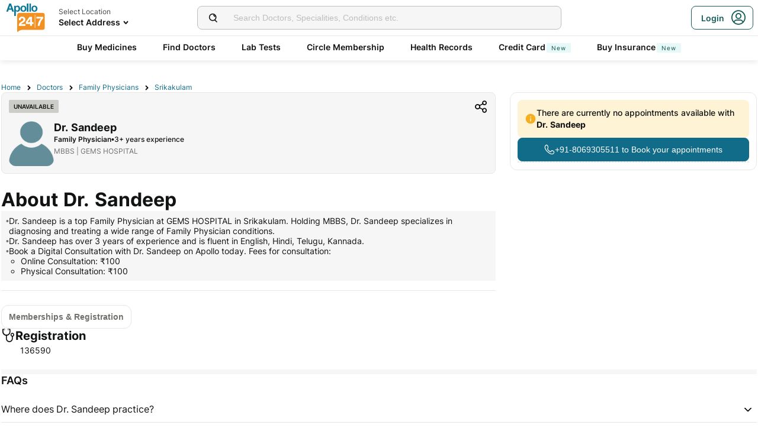

--- FILE ---
content_type: text/html; charset=utf-8
request_url: https://www.apollo247.com/doctors/dr-sandeep-844e2ddf-0c05-4e08-bf03-bbc3d0283f0c
body_size: 24546
content:
<!DOCTYPE html><html lang="en"><head><meta charSet="utf-8"/><meta charSet="utf-8"/><meta name="viewport" content="width=device-width, initial-scale=1, maximum-scale=1"/><link rel="preload" as="image" imageSrcSet="https://images.apollo247.in/images/icons/apollo247.svg?tr=q-80,w-100,dpr-1,c-at_max 100w, https://images.apollo247.in/images/icons/apollo247.svg?tr=q-80,w-100,dpr-2,c-at_max 200w, https://images.apollo247.in/images/icons/apollo247.svg?tr=q-80,w-100,dpr-3,c-at_max 300w, https://images.apollo247.in/images/icons/apollo247.svg?tr=q-80,w-100,dpr-4,c-at_max 400w, https://images.apollo247.in/images/icons/apollo247.svg?tr=q-80,w-100,dpr-5,c-at_max 500w, https://images.apollo247.in/images/icons/apollo247.svg?tr=q-80,w-100,dpr-6,c-at_max 600w" imageSizes="100px" fetchPriority="high"/><link rel="preload" as="image" href="https://prodaphstorage.blob.core.windows.net/doctors/no_photo.png?tr=w-76,c-at_max,f-auto,q=80,dpr-2"/><link rel="stylesheet" href="https://www.apollo247.com/assets/production/web-patients-ssr-nextjs14/_next/static/css/e81308b2895d01e5.css" data-precedence="next"/><link rel="stylesheet" href="https://www.apollo247.com/assets/production/web-patients-ssr-nextjs14/_next/static/css/d2916e9ea99bcb4c.css" data-precedence="next"/><link rel="stylesheet" href="https://www.apollo247.com/assets/production/web-patients-ssr-nextjs14/_next/static/css/4300673e6b9e6482.css" data-precedence="next"/><link rel="stylesheet" href="https://www.apollo247.com/assets/production/web-patients-ssr-nextjs14/_next/static/css/b74d42da1f804f70.css" data-precedence="next"/><link rel="stylesheet" href="https://www.apollo247.com/assets/production/web-patients-ssr-nextjs14/_next/static/css/918905d525211246.css" data-precedence="next"/><link rel="preload" href="https://www.apollo247.com/assets/production/web-patients-ssr-nextjs14/_next/static/chunks/webpack-79e0a680e4e3d569.js" as="script" fetchPriority="low"/><script src="https://www.apollo247.com/assets/production/web-patients-ssr-nextjs14/_next/static/chunks/fd9d1056-3e9d62b3bc08c54e.js" async=""></script><script src="https://www.apollo247.com/assets/production/web-patients-ssr-nextjs14/_next/static/chunks/67864-a2a179d1ac8407ec.js" async=""></script><script src="https://www.apollo247.com/assets/production/web-patients-ssr-nextjs14/_next/static/chunks/main-app-59507ae90395bdc6.js" async=""></script><meta http-equiv="Accept-CH" content="DPR, Width, Viewport-Width"/><meta name="theme-color" content="#fcb716"/><link rel="shortcut icon" href="/favicon.ico"/><title>Dr. Sandeep | Family Physician, Srikakulam - Book Appointment Online, View Fees, Reviews | Apollo 247</title><meta name="description" content="Dr. Sandeep is a Family Physician at GEMS HOSPITAL, Srikakulam with 3 years of experience. Book appointments online, check fees, availability, ratings &amp; reviews, and more about Dr. Sandeep"/><meta name="robots" content="index, follow"/><link rel="canonical" href="https://www.apollo247.com/doctors/dr-sandeep-844e2ddf-0c05-4e08-bf03-bbc3d0283f0c"/><meta property="og:title" content="Dr. Sandeep | Family Physician, Srikakulam - Book Appointment Online, View Fees, Reviews | Apollo 247"/><meta property="og:description" content="Dr. Sandeep is a Family Physician at GEMS HOSPITAL, Srikakulam with 3 years of experience. Book appointments online, check fees, availability, ratings &amp; reviews, and more about Dr. Sandeep"/><meta property="og:url" content="https://www.apollo247.com/doctors/dr-sandeep-844e2ddf-0c05-4e08-bf03-bbc3d0283f0c"/><meta property="og:site_name" content="Apollo 24|7"/><meta property="og:image" content="https://prodaphstorage.blob.core.windows.net/doctors/no_photo.png"/><meta property="og:image:width" content="100"/><meta property="og:image:height" content="100"/><meta property="og:image:alt" content="Dr. Sandeep"/><meta name="twitter:card" content="summary_large_image"/><meta name="twitter:title" content="Dr. Sandeep | Family Physician, Srikakulam - Book Appointment Online, View Fees, Reviews | Apollo 247"/><meta name="twitter:description" content="Dr. Sandeep is a Family Physician at GEMS HOSPITAL, Srikakulam with 3 years of experience. Book appointments online, check fees, availability, ratings &amp; reviews, and more about Dr. Sandeep"/><meta name="twitter:image" content="https://images.apollo247.in/images/icons/apollo247.svg"/><style id="critical-css"></style><script src="https://www.apollo247.com/assets/production/web-patients-ssr-nextjs14/_next/static/chunks/polyfills-c67a75d1b6f99dc8.js" noModule=""></script></head><body class=""><noscript><iframe src="https://www.googletagmanager.com/ns.html?id=GTM-595G3WM5" height="0" width="0" style="display:none;visibility:hidden"></iframe></noscript><script class="structured-data-list" type="application/ld+json">{"@context":"https://schema.org/","@type":"BreadcrumbList","itemListElement":[{"@type":"ListItem","position":1,"name":"Home","item":"https://www.apollo247.com"},{"@type":"ListItem","position":2,"name":"Doctors","item":"https://www.apollo247.com/specialties"},{"@type":"ListItem","position":3,"name":"Family Physicians","item":"https://www.apollo247.com//specialties/family-physician"},{"@type":"ListItem","position":4,"name":"Srikakulam","item":"https://www.apollo247.com//doctors/Family Physicians-in-Srikakulam-scity"},{"@type":"ListItem","position":5,"name":"Dr. Sandeep","item":"https://www.apollo247.com/doctors/dr-sandeep-844e2ddf-0c05-4e08-bf03-bbc3d0283f0c"}]}</script><script class="structured-data-list" type="application/ld+json">{"@context":"https://schema.org/","@type":"ImageObject","contentUrl":"https://prodaphstorage.blob.core.windows.net/doctors/no_photo.png","creator":{"@type":"MedicalOrganization","name":"Apollo24|7"}}</script><script class="structured-data-list" type="application/ld+json">{"@context":"https://schema.org","@type":"Physician","name":"Dr. Sandeep","medicalSpecialty":"Family Physician","description":"Dr. Sandeep is a Family Physician with 3 Years of Experience. He is affiliated with GEMS HOSPITAL in Srikakulam. Dr. Sandeep holds MBBS. He speaks English, Hindi, Telugu, Kannada. Dr. Sandeep has over 3 years of experience as a Family Physician at GEMS HOSPITAL.","priceRange":"100","award":[],"image":"https://prodaphstorage.blob.core.windows.net/doctors/no_photo.png","url":"https://apollo247.com/doctors/dr-sandeep-844e2ddf-0c05-4e08-bf03-bbc3d0283f0c","openingHours":["Mo 11:00-20:00","Tu 11:00-20:00","We 11:00-20:00","Th 11:00-20:00","Fr 11:00-20:00","Sa 11:00-20:00","Su 11:00-20:00"],"openingHoursSpecification":[{"@type":"OpeningHoursSpecification","dayOfWeek":"http://schema.org/MONDAY","opens":"11:00","closes":"20:00"},{"@type":"OpeningHoursSpecification","dayOfWeek":"http://schema.org/TUESDAY","opens":"11:00","closes":"20:00"},{"@type":"OpeningHoursSpecification","dayOfWeek":"http://schema.org/WEDNESDAY","opens":"11:00","closes":"20:00"},{"@type":"OpeningHoursSpecification","dayOfWeek":"http://schema.org/THURSDAY","opens":"11:00","closes":"20:00"},{"@type":"OpeningHoursSpecification","dayOfWeek":"http://schema.org/FRIDAY","opens":"11:00","closes":"20:00"},{"@type":"OpeningHoursSpecification","dayOfWeek":"http://schema.org/SATURDAY","opens":"11:00","closes":"20:00"},{"@type":"OpeningHoursSpecification","dayOfWeek":"http://schema.org/SUNDAY","opens":"11:00","closes":"20:00"}],"address":{"@type":"PostalAddress","addressLocality":"Srikakulam","streetAddress":"Ragolupeta","addressRegion":"Andhra Pradesh"},"memberOf":[{"@type":"MedicalBusiness","name":"GEMS HOSPITAL","hasMap":{"@type":"Map","url":"https://www.google.com/maps/?q=GEMS HOSPITAL,Ragolupeta,Srikakulam"},"url":"https://www.apollo247.com/hospital/gems-hospital-in-Srikakulam-558ecbe4-d6ce-4ded-9db9-72784cc4db37","image":{"@type":"ImageObject","contentUrl":"","creator":{"@type":"MedicalOrganization","name":"Apollo24|7"}},"geo":{"@type":"geoCoordinates","latitude":"18.3492","longitude":"83.8894"},"priceRange":"100","currenciesAccepted":"INR","openingHours":[],"openingHoursSpecification":[],"address":{"@type":"PostalAddress","addressLocality":"Srikakulam","streetAddress":"Ragolupeta","addressRegion":"Andhra Pradesh"}}],"makesOffer":{"@type":"Offer","name":[]},"review":[],"currenciesAccepted":"INR"}</script><script class="structured-data-list" type="application/ld+json">{"@context":"https://schema.org","@type":"FAQPage","mainEntity":[{"@type":"Question","name":"Where does Dr. Sandeep practice?","acceptedAnswer":{"@type":"Answer","text":"Dr. Sandeep practices at GEMS HOSPITAL in Srikakulam."}},{"@type":"Question","name":"How can I book an appointment with Dr. Sandeep?","acceptedAnswer":{"@type":"Answer","text":"You can book an appointment online via the Apollo 24|7 website or app by selecting an available slot. "}},{"@type":"Question","name":"What do patients say about Dr. Sandeep?","acceptedAnswer":{"@type":"Answer","text":"Most patients recomment Dr. Sandeep. He is highly rated by patients for their expertise and compassionate care."}},{"@type":"Question","name":"What is Dr. Sandeep's educational qualification?","acceptedAnswer":{"@type":"Answer","text":"Dr. Sandeep holds MBBS, and specializes in Family Physician."}},{"@type":"Question","name":"How many years of experience does Dr. Sandeep have?","acceptedAnswer":{"@type":"Answer","text":"Dr. Sandeep has over 3 years of experience in Family Physician."}},{"@type":"Question","name":"What is Dr. Sandeep's medical specialty?","acceptedAnswer":{"@type":"Answer","text":"Dr. Sandeep specializes in Family Physician, offering expert care in this field for more than 3 years."}},{"@type":"Question","name":"What conditions does Dr. Sandeep treat?","acceptedAnswer":{"@type":"Answer","text":"Dr. Sandeep treats conditions like  and more conditions related to Family Physician."}},{"@type":"Question","name":"What is the consultation fee for Dr. Sandeep?","acceptedAnswer":{"@type":"Answer","text":"The consultation fee for Dr. Sandeep is ₹100."}},{"@type":"Question","name":"Does Dr. Sandeep offer online consultations?","acceptedAnswer":{"@type":"Answer","text":"No, Dr. Sandeep does not provide online consultations via Apollo 24|7."}}]}</script><main class="RevampedContainer_contentSection__5jhcr   
        
        RevampedContainer_hideSearch__MXmAi
        
        "><header class="HeaderNew_header__udy_w  " id="fixedHeaderCT"><div class="HeaderNew_headerContent__Y99H1"><div class="HeaderNew_headerTop__tz04l"><div class="HeaderNew_headerTopLeft__tGN7M"><div class="HeaderNew_logoWrapper__rY8XI"><a title="Home" class="HeaderNew_logoOnly__0oTah" href="/"><img srcSet="https://images.apollo247.in/images/icons/apollo247.svg?tr=q-80,w-100,dpr-1,c-at_max 100w, https://images.apollo247.in/images/icons/apollo247.svg?tr=q-80,w-100,dpr-2,c-at_max 200w, https://images.apollo247.in/images/icons/apollo247.svg?tr=q-80,w-100,dpr-3,c-at_max 300w, https://images.apollo247.in/images/icons/apollo247.svg?tr=q-80,w-100,dpr-4,c-at_max 400w, https://images.apollo247.in/images/icons/apollo247.svg?tr=q-80,w-100,dpr-5,c-at_max 500w, https://images.apollo247.in/images/icons/apollo247.svg?tr=q-80,w-100,dpr-6,c-at_max 600w" src="https://images.apollo247.in/images/icons/apollo247.svg?tr=q-80,w-100,dpr-2,c-at_max 200w" sizes="100px" alt="Online Doctor Consultation &amp; Medicines" title="Online Doctor Consultation &amp; Medicines" width="70" height="50" loading="eager" fetchPriority="high" class="Kh Jh "/></a></div></div><div class="HeaderNew_search__WX_Xg"><div class="J
       
         HeaderNew_searchInput__LW06M
           
         e_
      "><div class="M"><span class="__ a_"><img srcSet="https://images.apollo247.in/images/ic_search_new.svg?tr=q-80,w-50,dpr-1,c-at_max 50w, https://images.apollo247.in/images/ic_search_new.svg?tr=q-80,w-50,dpr-2,c-at_max 100w, https://images.apollo247.in/images/ic_search_new.svg?tr=q-80,w-50,dpr-3,c-at_max 150w, https://images.apollo247.in/images/ic_search_new.svg?tr=q-80,w-50,dpr-4,c-at_max 200w, https://images.apollo247.in/images/ic_search_new.svg?tr=q-80,w-50,dpr-5,c-at_max 250w, https://images.apollo247.in/images/ic_search_new.svg?tr=q-80,w-50,dpr-6,c-at_max 300w" src="" sizes="50px" alt="Search" width="28" height="28" loading="lazy" fetchPriority="low" class="Kh Jh "/></span><input placeholder="Search for lab tests" title="Search" class=" 
         
        Q
        
        "/></div><div class="S"></div></div></div><div class="HeaderNew_headerTopRight__EBkdw "><ul class="HeaderNew_IconNavigationList__7rDIp"><li><!--$--><div id="loginPopup" title="Login/SignUp"><span class="HeaderNew_icon__hUcmn HeaderNew_userIcon__8ZXkS HeaderNew_onlyMweb__6X6lE icon-userIcon"></span><div class="HeaderNew_loginCta__YoPF0 HeaderNew_onlyDesktop__F_0qk"><span class="HeaderNew_loginCTATxt__nYlvD">Login</span><span class="HeaderNew_icon__hUcmn HeaderNew_userIcon__8ZXkS icon-userIcon"></span></div></div><!--/$--></li></ul></div></div><div class="HeaderNew_headerBottom__wB_KV  HeaderNew_secondarySearchEnable__wHBw_"><div class="NavigationNew_navigation__Sdkqa"><ul class="Th NavigationNew_HeaderNavigation__7IleR "><li class="Uh  "><a href="https://www.apollopharmacy.in">Buy Medicines</a></li><li class="Uh  "><a href="/specialties">Find Doctors</a></li><li class="Uh  "><a href="/lab-tests">Lab Tests</a></li><li class="Uh  "><a href="/circle-landing">Circle Membership</a></li><li class="Uh  "><a href="/guest-health-records">Health Records</a></li><li class="Uh  "><a href="/apollo-sbi-credit-card?utm_source=apollopharmacy&amp;utm_medium=navbar">Credit Card<div class="ml 
      rl
      vl
      Hl
      nl
      
      Vh 
      
      " style="font-weight:400;border-radius:0;height:undefined;padding:undefined;filter:undefined">New</div></a></li><li class="Uh  "><a href="https://apollo247insurance.com/health-insurance">Buy Insurance<div class="ml 
      rl
      vl
      Hl
      nl
      
      Vh 
      
      " style="font-weight:400;border-radius:0;height:undefined;padding:undefined;filter:undefined">New</div></a></li></ul></div><div id="webengageNotificationContainer"></div></div></div></header><div id="mainContainerCT" class="DoctorProfile_containerNew__Mv8Dq DoctorProfile_contentContainer__ZkhQT"><div class="DoctorProfile_breadCrumbs__xXD9z"><a href="/" class="j
              n
              DoctorProfile_anchorText__ex9Ye
                m ">Home</a><a href="/specialties" class="j
              n
              DoctorProfile_anchorText__ex9Ye
                m ">Doctors</a><a href="/specialties/family-physician" class="j
              n
              DoctorProfile_anchorText__ex9Ye
                m ">Family Physicians</a><a href="/doctors/family-physicians-in-srikakulam-scity" class="j
              n
              DoctorProfile_anchorText__ex9Ye
              k   ">Srikakulam</a></div><div class="DoctorProfile_mainContent__v3VuQ"><div class="DoctorProfileCard_card__oBJXH DoctorProfileCard_inactive__OnBOo"><div class="DoctorProfileCard_inactiveTag__B2iBO">Unavailable</div><span class="DoctorProfileCard_shareIcon__bxvZI icon-share2"></span><div class="DoctorProfileCard_profilePicBox__A5TdM"><img class="DoctorProfileCard_doctorImage__TaSwJ" src="https://prodaphstorage.blob.core.windows.net/doctors/no_photo.png?tr=w-76,c-at_max,f-auto,q=80,dpr-2" height="100" width="100" alt="Dr. Sandeep" title="Dr. Sandeep"/></div><div class="DoctorProfileCard_info__31xNO"><div class="DoctorProfileCard_row__RKZzi" title="Dr. Sandeep"><h1 class="Ed Dd
      DoctorProfileCard_doctorName__MIyRL
      
      
      ">Dr. Sandeep</h1></div><div class="DoctorProfileCard_mobileRow__Hai9n DoctorProfileCard_desktopView__tBnaq"><h2 class="Fd Dd
      DoctorProfileCard_specialty__NqwMO
      
      Qd
      Yd">Family Physician</h2><span>•</span><div class="DoctorProfileCard_row__RKZzi"><h3 class="Gd Dd
      DoctorProfileCard_experience__Sc9lA
      
      Rd
      Zd">3<!-- -->+ years experience</h3></div></div><div class="DoctorProfileCard_infoText__6jdOn"><div class="DoctorProfileCard_infoImage__Veymc"><span class="DoctorProfileCard_font24__vznhz icon-education"></span></div><h3 class="Gd Dd
      DoctorProfileCard_qualification__Mtt3d
      
      Rd
      _f">MBBS<!-- --> | GEMS HOSPITAL</h3></div></div></div><div class="DoctorProfile_rightContent__x3iCO DoctorProfile_noSlots__FKg1K"><!--$!--><template data-dgst="NEXT_DYNAMIC_NO_SSR_CODE"></template><!--/$--></div><div class="DoctorProfile_aboutDoctor__xu_Po"><h2 class="Fd Dd
      DoctorProfile_sectionHeading__Zcetn
      
      
      ">About <!-- -->Dr. Sandeep</h2><ul class="DoctorProfile_description__nKoUL"><li class="DoctorProfile_listElemet__TTPwp"><span>•</span><span class="Ld Dd
      
      
      Rd
      _f">Dr. Sandeep is a top Family Physician at GEMS HOSPITAL in Srikakulam. Holding MBBS, Dr. Sandeep specializes in diagnosing and treating a wide range of Family Physician conditions.</span></li><li class="DoctorProfile_listElemet__TTPwp"><span>•</span><span class="Ld Dd
      
      
      Rd
      _f">Dr. Sandeep has over 3 years of experience and is fluent in English, Hindi, Telugu, Kannada.</span></li><li class="DoctorProfile_listElemet__TTPwp"><span>•</span><span class="Ld Dd
      
      
      Rd
      _f">Book a Digital Consultation  with Dr. Sandeep on Apollo today. Fees for consultation:
  <ul><li><span class="Ld Dd
      
      
      Rd
      _f">Online Consultation: ₹100</span></li><li><span class="Ld Dd
      
      
      Rd
      _f">Physical Consultation: ₹100</span></li></ul></span></li></ul></div><div class="Sections_sectionsWrapper__EOHAF"><div class="Sections_sectionButtons__y9rZd"><div class="ButtonGroup_buttonGroup__loptz"><button class="l_
      
      
      ButtonGroup_button___6qFh
      
      t_ 
      " aria-label="Button"><span>Memberships &amp; Registration</span></button></div></div><div class="Sections_sections__sp8KH"><div id="Memberships &amp; Registration" class="Sections_scrollIntoView__jRLAm"></div><div class="Sections_sectionHalf__H9is2 Sections_registration__efQuF "><div class="Sections_sectionTitle___HhgQ  Sections_active__QgAoG"><span class="icon-registration" style="font-size:24px"></span><h3 class="Gd Dd
      Sections_sectionHeading__KVfaH
      
      
      ">Registration</h3></div><div><p class="Kd Dd
      
      
      Rd
      ">136590</p></div></div><div class="Sections_divider__98VVR "></div></div></div></div><div class="DoctorProfile_divider__bHhiR"></div><div><h2 class="Fd Dd
      DoctorProfile_faqHeading__62_2h
      
      Pd
      Yd">FAQs</h2><div class="_ "><div class="a "><div class="b " role="button" aria-label="Where does Dr. Sandeep practice?"><h3 class="c">Where does Dr. Sandeep practice?</h3><span class="d   "></span></div><div class="h" aria-label="Panel Details"><div class="i DoctorProfile_accordion__eiOKC" aria-label="Panel Details"><p><span style="-webkit-text-stroke-width:0px;background-color:rgb(255, 255, 255);color:rgb(23, 43, 77);display:inline !important;float:none;font-family:-apple-system, BlinkMacSystemFont, "Segoe UI", Roboto, Oxygen, Ubuntu, "Fira Sans", "Droid Sans", "Helvetica Neue", sans-serif;font-size:14px;font-style:normal;font-variant-caps:normal;font-variant-ligatures:normal;font-weight:400;letter-spacing:-0.07px;orphans:2;text-align:start;text-decoration-color:initial;text-decoration-style:initial;text-decoration-thickness:initial;text-indent:0px;text-transform:none;white-space:pre-wrap;widows:2;word-spacing:0px;">Dr. Sandeep practices at GEMS HOSPITAL in Srikakulam.</span></p></div></div></div><div class="a "><div class="b " role="button" aria-label="How can I book an appointment with Dr. Sandeep?"><h3 class="c">How can I book an appointment with Dr. Sandeep?</h3><span class="d   "></span></div><div class="h" aria-label="Panel Details"><div class="i DoctorProfile_accordion__eiOKC" aria-label="Panel Details"><p><span style="-webkit-text-stroke-width:0px;background-color:rgb(255, 255, 255);color:rgb(23, 43, 77);display:inline !important;float:none;font-family:-apple-system, BlinkMacSystemFont, "Segoe UI", Roboto, Oxygen, Ubuntu, "Fira Sans", "Droid Sans", "Helvetica Neue", sans-serif;font-size:14px;font-style:normal;font-variant-caps:normal;font-variant-ligatures:normal;font-weight:400;letter-spacing:-0.07px;orphans:2;text-align:start;text-decoration-color:initial;text-decoration-style:initial;text-decoration-thickness:initial;text-indent:0px;text-transform:none;white-space:pre-wrap;widows:2;word-spacing:0px;">You can book an appointment online via the Apollo 24|7 website or app by selecting an available slot. </span></p></div></div></div><div class="a "><div class="b " role="button" aria-label="What do patients say about Dr. Sandeep?"><h3 class="c">What do patients say about Dr. Sandeep?</h3><span class="d   "></span></div><div class="h" aria-label="Panel Details"><div class="i DoctorProfile_accordion__eiOKC" aria-label="Panel Details"><p><span style="-webkit-text-stroke-width:0px;background-color:rgb(255, 255, 255);color:rgb(23, 43, 77);display:inline !important;float:none;font-family:-apple-system, BlinkMacSystemFont, "Segoe UI", Roboto, Oxygen, Ubuntu, "Fira Sans", "Droid Sans", "Helvetica Neue", sans-serif;font-size:14px;font-style:normal;font-variant-caps:normal;font-variant-ligatures:normal;font-weight:400;letter-spacing:-0.07px;orphans:2;text-align:start;text-decoration-color:initial;text-decoration-style:initial;text-decoration-thickness:initial;text-indent:0px;text-transform:none;white-space:pre-wrap;widows:2;word-spacing:0px;">Most patients recomment Dr. Sandeep. He is highly rated by patients for their expertise and compassionate care.</span></p></div></div></div><div class="a "><div class="b " role="button" aria-label="What is Dr. Sandeep&#x27;s educational qualification?"><h3 class="c">What is Dr. Sandeep&#x27;s educational qualification?</h3><span class="d   "></span></div><div class="h" aria-label="Panel Details"><div class="i DoctorProfile_accordion__eiOKC" aria-label="Panel Details"><p><span style="-webkit-text-stroke-width:0px;background-color:rgb(255, 255, 255);color:rgb(23, 43, 77);display:inline !important;float:none;font-family:-apple-system, BlinkMacSystemFont, "Segoe UI", Roboto, Oxygen, Ubuntu, "Fira Sans", "Droid Sans", "Helvetica Neue", sans-serif;font-size:14px;font-style:normal;font-variant-caps:normal;font-variant-ligatures:normal;font-weight:400;letter-spacing:-0.07px;orphans:2;text-align:start;text-decoration-color:initial;text-decoration-style:initial;text-decoration-thickness:initial;text-indent:0px;text-transform:none;white-space:pre-wrap;widows:2;word-spacing:0px;">Dr. Sandeep holds MBBS, and specializes in Family Physician.</span></p></div></div></div><div class="a "><div class="b " role="button" aria-label="How many years of experience does Dr. Sandeep have?"><h3 class="c">How many years of experience does Dr. Sandeep have?</h3><span class="d   "></span></div><div class="h" aria-label="Panel Details"><div class="i DoctorProfile_accordion__eiOKC" aria-label="Panel Details"><p><span style="-webkit-text-stroke-width:0px;background-color:rgb(255, 255, 255);color:rgb(23, 43, 77);display:inline !important;float:none;font-family:-apple-system, BlinkMacSystemFont, "Segoe UI", Roboto, Oxygen, Ubuntu, "Fira Sans", "Droid Sans", "Helvetica Neue", sans-serif;font-size:14px;font-style:normal;font-variant-caps:normal;font-variant-ligatures:normal;font-weight:400;letter-spacing:-0.07px;orphans:2;text-align:start;text-decoration-color:initial;text-decoration-style:initial;text-decoration-thickness:initial;text-indent:0px;text-transform:none;white-space:pre-wrap;widows:2;word-spacing:0px;">Dr. Sandeep has over 3 years of experience in Family Physician.</span></p></div></div></div><div class="a "><div class="b " role="button" aria-label="What is Dr. Sandeep&#x27;s medical specialty?"><h3 class="c">What is Dr. Sandeep&#x27;s medical specialty?</h3><span class="d   "></span></div><div class="h" aria-label="Panel Details"><div class="i DoctorProfile_accordion__eiOKC" aria-label="Panel Details"><p><span style="-webkit-text-stroke-width:0px;background-color:rgb(255, 255, 255);color:rgb(23, 43, 77);display:inline !important;float:none;font-family:-apple-system, BlinkMacSystemFont, "Segoe UI", Roboto, Oxygen, Ubuntu, "Fira Sans", "Droid Sans", "Helvetica Neue", sans-serif;font-size:14px;font-style:normal;font-variant-caps:normal;font-variant-ligatures:normal;font-weight:400;letter-spacing:-0.07px;orphans:2;text-align:start;text-decoration-color:initial;text-decoration-style:initial;text-decoration-thickness:initial;text-indent:0px;text-transform:none;white-space:pre-wrap;widows:2;word-spacing:0px;">Dr. Sandeep specializes in Family Physician, offering expert care in this field for more than 3 years.</span></p></div></div></div><div class="a "><div class="b " role="button" aria-label="What conditions does Dr. Sandeep treat?"><h3 class="c">What conditions does Dr. Sandeep treat?</h3><span class="d   "></span></div><div class="h" aria-label="Panel Details"><div class="i DoctorProfile_accordion__eiOKC" aria-label="Panel Details"><p><span style="-webkit-text-stroke-width:0px;background-color:rgb(255, 255, 255);color:rgb(23, 43, 77);display:inline !important;float:none;font-family:-apple-system, BlinkMacSystemFont, "Segoe UI", Roboto, Oxygen, Ubuntu, "Fira Sans", "Droid Sans", "Helvetica Neue", sans-serif;font-size:14px;font-style:normal;font-variant-caps:normal;font-variant-ligatures:normal;font-weight:400;letter-spacing:-0.07px;orphans:2;text-align:start;text-decoration-color:initial;text-decoration-style:initial;text-decoration-thickness:initial;text-indent:0px;text-transform:none;white-space:pre-wrap;widows:2;word-spacing:0px;">Dr. Sandeep treats conditions like  and more conditions related to Family Physician.</span></p></div></div></div><div class="a "><div class="b " role="button" aria-label="What is the consultation fee for Dr. Sandeep?"><h3 class="c">What is the consultation fee for Dr. Sandeep?</h3><span class="d   "></span></div><div class="h" aria-label="Panel Details"><div class="i DoctorProfile_accordion__eiOKC" aria-label="Panel Details"><p><span style="-webkit-text-stroke-width:0px;background-color:rgb(255, 255, 255);color:rgb(23, 43, 77);display:inline !important;float:none;font-family:-apple-system, BlinkMacSystemFont, "Segoe UI", Roboto, Oxygen, Ubuntu, "Fira Sans", "Droid Sans", "Helvetica Neue", sans-serif;font-size:14px;font-style:normal;font-variant-caps:normal;font-variant-ligatures:normal;font-weight:400;letter-spacing:-0.07px;orphans:2;text-align:start;text-decoration-color:initial;text-decoration-style:initial;text-decoration-thickness:initial;text-indent:0px;text-transform:none;white-space:pre-wrap;widows:2;word-spacing:0px;">The consultation fee for Dr. Sandeep is ₹100.</span></p></div></div></div><div class="a "><div class="b " role="button" aria-label="Does Dr. Sandeep offer online consultations?"><h3 class="c">Does Dr. Sandeep offer online consultations?</h3><span class="d   "></span></div><div class="h" aria-label="Panel Details"><div class="i DoctorProfile_accordion__eiOKC" aria-label="Panel Details"><p><span style="-webkit-text-stroke-width:0px;background-color:rgb(255, 255, 255);color:rgb(23, 43, 77);display:inline !important;float:none;font-family:-apple-system, BlinkMacSystemFont, "Segoe UI", Roboto, Oxygen, Ubuntu, "Fira Sans", "Droid Sans", "Helvetica Neue", sans-serif;font-size:14px;font-style:normal;font-variant-caps:normal;font-variant-ligatures:normal;font-weight:400;letter-spacing:-0.07px;orphans:2;text-align:start;text-decoration-color:initial;text-decoration-style:initial;text-decoration-thickness:initial;text-indent:0px;text-transform:none;white-space:pre-wrap;widows:2;word-spacing:0px;">No, Dr. Sandeep does not provide online consultations via Apollo 24|7.</span></p></div></div></div></div></div><!--$--><div class="TabLinks_extendedFooter___Bz2r"><h3 class="TabLinks_title__x5Tlv"><a href="https://www.apollo247.com/doctors/family-physicians-in-srikakulam-scity">Top Family Physicians in srikakulam<span class="icon-redirect"></span></a></h3><div class="_ TabLinks_accordion__mnCZj"><div class="a "><div class="b TabLinks_accordionTitle__v6GDt" role="button" aria-label="Top Family Physicians in localities of Srikakulam"><h3 class="c">Top Family Physicians in localities of Srikakulam</h3><span class="d   "></span></div><div class="h" aria-label="Panel Details"><div class="i TabLinks_contentClass__EHngG" aria-label="Panel Details"><a href="https://www.apollo247.com/doctors/family-physicians-in-srikakulam-ho-srikakulam-sloc" rel="nofollow">Best Family Physicians in Srikakulam H.O, Srikakulam</a><a href="https://www.apollo247.com/doctors/family-physicians-in-srikakulam-zilla-parishad-srikakulam-sloc" rel="nofollow">Best Family Physicians in Srikakulam Zilla Parishad, Srikakulam</a><a href="https://www.apollo247.com/doctors/family-physicians-in-srikakulam-collectorate-srikakulam-sloc" rel="nofollow">Best Family Physicians in Srikakulam Collectorate, Srikakulam</a><a href="https://www.apollo247.com/doctors/family-physicians-in-srikakulam-market-srikakulam-sloc" rel="nofollow">Best Family Physicians in Srikakulam Market, Srikakulam</a><a href="https://www.apollo247.com/doctors/family-physicians-in-srikakulam-town-srikakulam-sloc" rel="nofollow">Best Family Physicians in Srikakulam Town, Srikakulam</a><a href="https://www.apollo247.com/doctors/family-physicians-in-srikakulam-district-court-srikakulam-sloc" rel="nofollow">Best Family Physicians in Srikakulam District Court, Srikakulam</a><a href="https://www.apollo247.com/doctors/family-physicians-in-srikakulam-new-colony-srikakulam-sloc" rel="nofollow">Best Family Physicians in Srikakulam New Colony, Srikakulam</a><a href="https://www.apollo247.com/doctors/family-physicians-in-srikakulam-official-colony-srikakulam-sloc" rel="nofollow">Best Family Physicians in Srikakulam Official Colony, Srikakulam</a><a href="https://www.apollo247.com/doctors/family-physicians-in-muddada-srikakulam-sloc" rel="nofollow">Best Family Physicians in Muddada, Srikakulam</a><a href="https://www.apollo247.com/doctors/family-physicians-in-thotapalem-srikakulam-sloc" rel="nofollow">Best Family Physicians in Thotapalem, Srikakulam</a><a href="https://www.apollo247.com/doctors/family-physicians-in-kothapeta-srikakulam-sloc" rel="nofollow">Best Family Physicians in Kothapeta, Srikakulam</a><a href="https://www.apollo247.com/doctors/family-physicians-in-gujarathipeta-srikakulam-sloc" rel="nofollow">Best Family Physicians in Gujarathipeta, Srikakulam</a><a href="https://www.apollo247.com/doctors/family-physicians-in-uddavolu-srikakulam-sloc" rel="nofollow">Best Family Physicians in Uddavolu, Srikakulam</a><a href="https://www.apollo247.com/doctors/family-physicians-in-tunivada-srikakulam-sloc" rel="nofollow">Best Family Physicians in Tunivada, Srikakulam</a><a href="https://www.apollo247.com/doctors/family-physicians-in-kodisa-srikakulam-sloc" rel="nofollow">Best Family Physicians in Kodisa, Srikakulam</a><a href="https://www.apollo247.com/doctors/family-physicians-in-galavilli-srikakulam-sloc" rel="nofollow">Best Family Physicians in Galavilli, Srikakulam</a><a href="https://www.apollo247.com/doctors/family-physicians-in-venkampeta-srikakulam-sloc" rel="nofollow">Best Family Physicians in Venkampeta, Srikakulam</a><a href="https://www.apollo247.com/doctors/family-physicians-in-bhagempeta-srikakulam-sloc" rel="nofollow">Best Family Physicians in Bhagempeta, Srikakulam</a><a href="https://www.apollo247.com/doctors/family-physicians-in-nayaralavalasa-srikakulam-sloc" rel="nofollow">Best Family Physicians in Nayaralavalasa, Srikakulam</a><a href="https://www.apollo247.com/doctors/family-physicians-in-madduvalasa-srikakulam-sloc" rel="nofollow">Best Family Physicians in Madduvalasa, Srikakulam</a></div></div></div><div class="a "><div class="b TabLinks_accordionTitle__v6GDt" role="button" aria-label="Top doctors in Srikakulam"><h3 class="c">Top doctors in Srikakulam</h3><span class="d   "></span></div><div class="h" aria-label="Panel Details"><div class="i TabLinks_contentClass__EHngG" aria-label="Panel Details"><a href="https://www.apollo247.com/doctors/doctors-in-srikakulam-ho-srikakulam-dloc" rel="nofollow">Doctors in Srikakulam H.O, Srikakulam</a><a href="https://www.apollo247.com/doctors/doctors-in-srikakulam-zilla-parishad-srikakulam-dloc" rel="nofollow">Doctors in Srikakulam Zilla Parishad, Srikakulam</a><a href="https://www.apollo247.com/doctors/doctors-in-srikakulam-collectorate-srikakulam-dloc" rel="nofollow">Doctors in Srikakulam Collectorate, Srikakulam</a><a href="https://www.apollo247.com/doctors/doctors-in-srikakulam-market-srikakulam-dloc" rel="nofollow">Doctors in Srikakulam Market, Srikakulam</a><a href="https://www.apollo247.com/doctors/doctors-in-srikakulam-town-srikakulam-dloc" rel="nofollow">Doctors in Srikakulam Town, Srikakulam</a><a href="https://www.apollo247.com/doctors/doctors-in-srikakulam-district-court-srikakulam-dloc" rel="nofollow">Doctors in Srikakulam District Court, Srikakulam</a><a href="https://www.apollo247.com/doctors/doctors-in-srikakulam-new-colony-srikakulam-dloc" rel="nofollow">Doctors in Srikakulam New Colony, Srikakulam</a><a href="https://www.apollo247.com/doctors/doctors-in-srikakulam-official-colony-srikakulam-dloc" rel="nofollow">Doctors in Srikakulam Official Colony, Srikakulam</a><a href="https://www.apollo247.com/doctors/doctors-in-muddada-srikakulam-dloc" rel="nofollow">Doctors in Muddada, Srikakulam</a><a href="https://www.apollo247.com/doctors/doctors-in-thotapalem-srikakulam-dloc" rel="nofollow">Doctors in Thotapalem, Srikakulam</a><a href="https://www.apollo247.com/doctors/doctors-in-kothapeta-srikakulam-dloc" rel="nofollow">Doctors in Kothapeta, Srikakulam</a><a href="https://www.apollo247.com/doctors/doctors-in-gujarathipeta-srikakulam-dloc" rel="nofollow">Doctors in Gujarathipeta, Srikakulam</a><a href="https://www.apollo247.com/doctors/doctors-in-uddavolu-srikakulam-dloc" rel="nofollow">Doctors in Uddavolu, Srikakulam</a><a href="https://www.apollo247.com/doctors/doctors-in-tunivada-srikakulam-dloc" rel="nofollow">Doctors in Tunivada, Srikakulam</a><a href="https://www.apollo247.com/doctors/doctors-in-kodisa-srikakulam-dloc" rel="nofollow">Doctors in Kodisa, Srikakulam</a><a href="https://www.apollo247.com/doctors/doctors-in-galavilli-srikakulam-dloc" rel="nofollow">Doctors in Galavilli, Srikakulam</a><a href="https://www.apollo247.com/doctors/doctors-in-venkampeta-srikakulam-dloc" rel="nofollow">Doctors in Venkampeta, Srikakulam</a><a href="https://www.apollo247.com/doctors/doctors-in-bhagempeta-srikakulam-dloc" rel="nofollow">Doctors in Bhagempeta, Srikakulam</a><a href="https://www.apollo247.com/doctors/doctors-in-nayaralavalasa-srikakulam-dloc" rel="nofollow">Doctors in Nayaralavalasa, Srikakulam</a><a href="https://www.apollo247.com/doctors/doctors-in-madduvalasa-srikakulam-dloc" rel="nofollow">Doctors in Madduvalasa, Srikakulam</a></div></div></div><div class="a "><div class="b TabLinks_accordionTitle__v6GDt" role="button" aria-label="Top Specialties"><h3 class="c">Top Specialties</h3><span class="d   "></span></div><div class="h" aria-label="Panel Details"><div class="i TabLinks_contentClass__EHngG" aria-label="Panel Details"><a href="https://www.apollo247.com/specialties/obstetrician-and-gynaecologists" rel="nofollow">Obstetrician and Gynaecologists Consultation Online</a><a href="https://www.apollo247.com/specialties/general-physician-internal-medicine-specialists" rel="nofollow">General Physician/ Internal Medicine Specialists Consultation Online</a><a href="https://www.apollo247.com/specialties/general-practitioner" rel="nofollow">General Practitioner Consultation Online</a><a href="https://www.apollo247.com/specialties/paediatricians" rel="nofollow">Paediatricians Consultation Online</a><a href="https://www.apollo247.com/specialties/orthopaedicians" rel="nofollow">Orthopaedicians Consultation Online</a><a href="https://www.apollo247.com/specialties/dermatologists" rel="nofollow">Dermatologists Consultation Online</a><a href="https://www.apollo247.com/specialties/dentists" rel="nofollow">Dentists Consultation Online</a><a href="https://www.apollo247.com/specialties/ent-specialists" rel="nofollow">Ent Specialists Consultation Online</a><a href="https://www.apollo247.com/specialties/cardiologists" rel="nofollow">Cardiologists Consultation Online</a><a href="https://www.apollo247.com/specialties/psychiatrists" rel="nofollow">Psychiatrists Consultation Online</a><a href="https://www.apollo247.com/specialties/family-physicians" rel="nofollow">Family Physicians Consultation Online</a><a href="https://www.apollo247.com/specialties/urologists" rel="nofollow">Urologists Consultation Online</a><a href="https://www.apollo247.com/specialties/physiotherapist-and-rehabilitation-specialists" rel="nofollow">Physiotherapist And Rehabilitation Specialists Consultation Online</a><a href="https://www.apollo247.com/specialties/pulmonology-respiratory-medicine-specialists" rel="nofollow">Pulmonology Respiratory Medicine Specialists Consultation Online</a><a href="https://www.apollo247.com/specialties/neurosurgeons" rel="nofollow">Neurosurgeons Consultation Online</a><a href="https://www.apollo247.com/specialties/general-surgeons" rel="nofollow">General Surgeons Consultation Online</a><a href="https://www.apollo247.com/specialties/gastroenterology-gi-medicine-specialists" rel="nofollow">Gastroenterology/gi Medicine Specialists Consultation Online</a><a href="https://www.apollo247.com/specialties/neurologists" rel="nofollow">Neurologists Consultation Online</a><a href="https://www.apollo247.com/specialties/nephrologists" rel="nofollow">Nephrologists Consultation Online</a><a href="https://www.apollo247.com/specialties/general-and-laparoscopic-surgeons" rel="nofollow">General and Laparoscopic Surgeons Consultation Online</a></div></div></div></div></div><!--/$--><div class="styles_box__YRJbJ"><p class="Kd Dd
      styles_heading__xs87N
      
      Qd
      Zd">To enjoy services provided by Apollo247 on mobile, download our app</p><div class="styles_appBox__BK30R"><img srcSet="https://images.apollo247.in/images/ic_logo.png?tr=q-80,f-webp,w-50,dpr-1,c-at_max 50w, https://images.apollo247.in/images/ic_logo.png?tr=q-80,f-webp,w-50,dpr-2,c-at_max 100w, https://images.apollo247.in/images/ic_logo.png?tr=q-80,f-webp,w-50,dpr-3,c-at_max 150w, https://images.apollo247.in/images/ic_logo.png?tr=q-80,f-webp,w-50,dpr-4,c-at_max 200w, https://images.apollo247.in/images/ic_logo.png?tr=q-80,f-webp,w-50,dpr-5,c-at_max 250w, https://images.apollo247.in/images/ic_logo.png?tr=q-80,f-webp,w-50,dpr-6,c-at_max 300w" src="" sizes="50px" alt="Online Doctor Consultation &amp; Medicines" width="45" height="64" loading="lazy" fetchPriority="low" class="Kh Jh styles_brandLogo__mVgKg"/><div class="styles_download__7crN3"><p class="Kd Dd
      
      
      Td
      Yd">download the app</p><div class="styles_downloadBox__sqqm0"><a href="https://play.google.com/store/apps/details?id=com.apollo.patientapp" target="_blank"><img srcSet="https://images.apollo247.in/images/doctor-profile/play-store.svg?tr=q-80,w-50,dpr-1,c-at_max 50w, https://images.apollo247.in/images/doctor-profile/play-store.svg?tr=q-80,w-50,dpr-2,c-at_max 100w, https://images.apollo247.in/images/doctor-profile/play-store.svg?tr=q-80,w-50,dpr-3,c-at_max 150w, https://images.apollo247.in/images/doctor-profile/play-store.svg?tr=q-80,w-50,dpr-4,c-at_max 200w, https://images.apollo247.in/images/doctor-profile/play-store.svg?tr=q-80,w-50,dpr-5,c-at_max 250w, https://images.apollo247.in/images/doctor-profile/play-store.svg?tr=q-80,w-50,dpr-6,c-at_max 300w" src="" sizes="50px" alt="play-store" width="19" height="21" loading="lazy" fetchPriority="low" class="Kh Jh styles_icon__qFY_3"/></a><span class="styles_border__fKU4A"></span><a href="https://apps.apple.com/in/app/apollo247/id1496740273" target="_blank"><img srcSet="https://images.apollo247.in/images/doctor-profile/app-store.svg?tr=q-80,w-50,dpr-1,c-at_max 50w, https://images.apollo247.in/images/doctor-profile/app-store.svg?tr=q-80,w-50,dpr-2,c-at_max 100w, https://images.apollo247.in/images/doctor-profile/app-store.svg?tr=q-80,w-50,dpr-3,c-at_max 150w, https://images.apollo247.in/images/doctor-profile/app-store.svg?tr=q-80,w-50,dpr-4,c-at_max 200w, https://images.apollo247.in/images/doctor-profile/app-store.svg?tr=q-80,w-50,dpr-5,c-at_max 250w, https://images.apollo247.in/images/doctor-profile/app-store.svg?tr=q-80,w-50,dpr-6,c-at_max 300w" src="" sizes="50px" alt="app-store" width="19" height="21" loading="lazy" fetchPriority="low" class="Kh Jh styles_icon__qFY_3"/></a></div></div></div></div></div><footer class="Footer_footerContainer__1Dvy2 Footer_super6Footer__DKTF8 "><div class="Footer_containerNew__eGG4c "><div class="Footer_footerContent__QQ0Yh "><div class="Footer_accordionContainer__hFpVl  "><div class="Footer_accordion__Bw2ZA"><div class="Footer_accordionHeader__sPkVC"><span class="Footer_expandIcon__nK8f3 Footer_active__oZ6DS"></span><h3 class="Footer_title__7ywZX">About Apollo 247</h3></div><div class="Footer_accordionBody__NRclh"><ul class="Footer_footerLinks__zeWoW"><li><a title="About Us" href="https://www.apollo247.com/AboutUs" target="_blank" rel="noopener noreferrer">About Us</a></li><li><a title="Contact Us / Grievance" href="https://www.apollo247.com/contact" target="_blank" rel="noopener noreferrer">Contact Us / Grievance</a></li><li><a title="FAQs" href="https://www.apollo247.com/faq" target="_blank" rel="noopener noreferrer">FAQs</a></li><li><a title="Health Queries" href="https://www.apollo247.com/health-queries" target="_blank" rel="noopener noreferrer">Health Queries</a></li><li><a title="Terms and Conditions" href="https://www.apollo247.com/terms" target="_blank" rel="noopener noreferrer">Terms and Conditions</a></li><li><a title="Returns Policy " href="https://www.apollo247.com/returns" target="_blank" rel="noopener noreferrer">Returns Policy </a></li><li><a title="Refund Policy" href="https://www.apollo247.com/refund-policy" target="_blank" rel="noopener noreferrer">Refund Policy</a></li><li><a title="Privacy Policy" href="https://www.apollo247.com/privacy" target="_blank" rel="noopener noreferrer">Privacy Policy</a></li><li><a title="Other Policies" href="https://www.apollo247.com/other-policies" target="_blank" rel="noopener noreferrer">Other Policies</a></li><li><a title="Apollo 247 Android App" href="https://play.google.com/store/apps/details?id=com.apollo.patientapp" target="_blank" rel="noopener noreferrer">Apollo 247 Android App</a></li><li><a title="Apollo 247 iOS App" href="https://apps.apple.com/in/app/apollo-247/id1496740273" target="_blank" rel="noopener noreferrer">Apollo 247 iOS App</a></li><li><a title="Corporate Disclosures" href="https://www.apollo247.com/corporate-disclosures" target="_blank" rel="noopener noreferrer">Corporate Disclosures</a></li><li><a title="Corporate Partnerships" href="https://www.apollo247.com/corporate-partnerships" target="_blank" rel="noopener noreferrer">Corporate Partnerships</a></li><li><a title="Apollo 247 Sitemap" href="https://www.apollo247.com/static/sitemap" target="_blank" rel="noopener noreferrer">Apollo 247 Sitemap</a></li><li><a title="Online Doctor App" href="http://onelink.to/qtv8we" target="_blank" rel="noopener noreferrer">Online Doctor App</a></li><li><a title="Online Medicine App" href="https://play.google.com/store/apps/details?id=com.apollo.patientapp" target="_blank" rel="noopener noreferrer">Online Medicine App</a></li><li><a title="Apollo Pharmacy" href="https://www.apollopharmacy.in/" target="_blank" rel="noopener noreferrer">Apollo Pharmacy</a></li><li><a title="Hospitals And Clinics" href="https://www.apollo247.com/hospitals-and-clinics" target="_blank" rel="noopener noreferrer">Hospitals And Clinics</a></li><li><a title="Disease and Conditions" href="https://www.apollo247.com/disease-and-conditions" target="_blank" rel="noopener noreferrer">Disease and Conditions</a></li><li><a title="Blogs" href="https://www.apollo247.com/blog" target="_blank" rel="noopener noreferrer">Blogs</a></li><li><a title="Lab Tests Queries" href="https://www.apollo247.com/lab-tests-queries" target="_blank" rel="noopener noreferrer">Lab Tests Queries</a></li></ul></div></div><div class="Footer_accordion__Bw2ZA"><div class="Footer_accordionHeader__sPkVC"><span class="Footer_expandIcon__nK8f3 Footer_active__oZ6DS"></span><h3 class="Footer_title__7ywZX">Services</h3></div><div class="Footer_accordionBody__NRclh"><ul class="Footer_footerLinks__zeWoW"><li><a title="Online Doctor Consultation" href="https://www.apollo247.com/specialties" target="_blank" rel="noopener noreferrer">Online Doctor Consultation</a></li><li><a title="Apollo Circle Membership" href="https://www.apollo247.com/circle" target="_blank" rel="noopener noreferrer">Apollo Circle Membership</a></li><li><a title="Online Medicines" href="https://www.apollo247.com/medicines" target="_blank" rel="noopener noreferrer">Online Medicines</a></li><li><a title="Cough Scanner" href="https://www.apollo247.com/covid19/cough-scan/" target="_blank" rel="noopener noreferrer">Cough Scanner</a></li><li><a title="Apollo Pro Health Program" href="https://www.apollo247.com/apollo-pro-health" target="_blank" rel="noopener noreferrer">Apollo Pro Health Program</a></li><li><a title="Doctors by Specialty" href="https://www.apollo247.com/static/specialties-sitemap/1" target="_blank" rel="noopener noreferrer">Doctors by Specialty</a></li><li><a title="Doctors by City" href="https://www.apollo247.com/static/city-doctors-sitemap/1" target="_blank" rel="noopener noreferrer">Doctors by City</a></li><li><a title="All Doctors List" href="https://www.apollo247.com/static/doctors-sitemap/1" target="_blank" rel="noopener noreferrer">All Doctors List</a></li><li><a title="Apollo Diabetes Reversal" href="https://www.apollo247.com/apollo-super6-program" target="_blank" rel="noopener noreferrer">Apollo Diabetes Reversal</a></li><li><a title="International Patients Login" href="https://www.apollo247.com/internationallogin" target="_blank" rel="noopener noreferrer">International Patients Login</a></li></ul></div></div><div class="Footer_accordion__Bw2ZA"><div class="Footer_accordionHeader__sPkVC"><span class="Footer_expandIcon__nK8f3 Footer_active__oZ6DS"></span><h3 class="Footer_title__7ywZX">Top Specialties</h3></div><div class="Footer_accordionBody__NRclh"><ul class="Footer_footerLinks__zeWoW"><li><a title="Covid Consultation" href="https://www.apollo247.com/specialties/covid-consultation" target="_blank" rel="noopener noreferrer">Covid Consultation</a></li><li><a title="Consult Physicians" href="https://www.apollo247.com/specialties/general-physician-internal-medicine" target="_blank" rel="noopener noreferrer">Consult Physicians</a></li><li><a title="Consult Dermatologists" href="https://www.apollo247.com/specialties/dermatology" target="_blank" rel="noopener noreferrer">Consult Dermatologists</a></li><li><a title="Consult Paediatricians" href="https://www.apollo247.com/specialties/paediatrics" target="_blank" rel="noopener noreferrer">Consult Paediatricians</a></li><li><a title="Consult Gynaecologists" href="https://www.apollo247.com/specialties/obstetrics-and-gynaecology" target="_blank" rel="noopener noreferrer">Consult Gynaecologists</a></li><li><a title="Consult Gastroenterologists" href="https://www.apollo247.com/specialties/gastroenterology-gi-medicine" target="_blank" rel="noopener noreferrer">Consult Gastroenterologists</a></li><li><a title="Consult Cardiologists" href="https://www.apollo247.com/specialties/cardiology" target="_blank" rel="noopener noreferrer">Consult Cardiologists</a></li><li><a title="Consult Dietitians" href="https://www.apollo247.com/specialties/dietetics" target="_blank" rel="noopener noreferrer">Consult Dietitians</a></li><li><a title="Consult ENT Specialists" href="https://www.apollo247.com/specialties/ent" target="_blank" rel="noopener noreferrer">Consult ENT Specialists</a></li><li><a title="Consult Geriatricians" href="https://www.apollo247.com/specialties/geriatrics" target="_blank" rel="noopener noreferrer">Consult Geriatricians</a></li><li><a title="Consult Diabetologists" href="https://www.apollo247.com/specialties/diabetology" target="_blank" rel="noopener noreferrer">Consult Diabetologists</a></li></ul></div></div><div class="Footer_accordion__Bw2ZA"><div class="Footer_accordionHeader__sPkVC"><span class="Footer_expandIcon__nK8f3 Footer_active__oZ6DS"></span><h3 class="Footer_title__7ywZX">Book Lab Tests at Home</h3></div><div class="Footer_accordionBody__NRclh"><ul class="Footer_footerLinks__zeWoW"><li><a title="RT PCR Test At Home" href="https://www.apollo247.com/lab-tests/covid-19-rt-pcr-with-home-collection" target="_blank" rel="noopener noreferrer">RT PCR Test At Home</a></li><li><a title="Book Lab Tests at Home" href="https://www.apollo247.com/lab-tests" target="_blank" rel="noopener noreferrer">Book Lab Tests at Home</a></li><li><a title="Renal Profile (KFT, RFT Test)" href="https://www.apollo247.com/lab-tests/renal-profile-renal-function-test-rft-kft" target="_blank" rel="noopener noreferrer">Renal Profile (KFT, RFT Test)</a></li><li><a title="Hemogram Test" href="https://www.apollo247.com/lab-tests/hemogram" target="_blank" rel="noopener noreferrer">Hemogram Test</a></li><li><a title="Lipid Profile Test" href="https://www.apollo247.com/lab-tests/lipid-profile" target="_blank" rel="noopener noreferrer">Lipid Profile Test</a></li><li><a title="Thyroid Profile Test (T3 T4 Tsh Test)" href="https://www.apollo247.com/lab-tests/free-and-total-thyroid-profile-t3-t4-ft3-ft4-tsh" target="_blank" rel="noopener noreferrer">Thyroid Profile Test (T3 T4 Tsh Test)</a></li><li><a title="D Dimer Test" href="https://www.apollo247.com/lab-tests/d-dimer" target="_blank" rel="noopener noreferrer">D Dimer Test</a></li><li><a title="Urine Culture Test" href="https://www.apollo247.com/lab-tests/culture-and-sensitivity-urine" target="_blank" rel="noopener noreferrer">Urine Culture Test</a></li><li><a title="Complete Blood Count (CBC Test)" href="https://www.apollo247.com/lab-tests/complete-blood-count-cbc" target="_blank" rel="noopener noreferrer">Complete Blood Count (CBC Test)</a></li><li><a title="Widal Test" href="https://www.apollo247.com/lab-tests/widal-test-slide-method" target="_blank" rel="noopener noreferrer">Widal Test</a></li><li><a title="Liver Function Test (LFT Test)" href="https://www.apollo247.com/lab-tests/liver-function-test-lft-with-ggt" target="_blank" rel="noopener noreferrer">Liver Function Test (LFT Test)</a></li></ul></div></div><div class="Footer_accordion__Bw2ZA"><div class="Footer_accordionHeader__sPkVC"><span class="Footer_expandIcon__nK8f3 Footer_active__oZ6DS"></span><h3 class="Footer_title__7ywZX">Product Categories</h3></div><div class="Footer_accordionBody__NRclh"><ul class="Footer_footerLinks__zeWoW"><li><a title="View All Brands" href="https://www.apollopharmacy.in/brands" target="_blank" rel="noopener noreferrer">View All Brands</a></li><li><a title="Health Care" href="https://www.apollopharmacy.in/shop-by-category/health-care" target="_blank" rel="noopener noreferrer">Health Care</a></li><li><a title="Personal Care" href="https://www.apollopharmacy.in/shop-by-category/personal-care" target="_blank" rel="noopener noreferrer">Personal Care</a></li><li><a title="Baby Care" href="https://www.apollopharmacy.in/shop-by-category/mom-baby" target="_blank" rel="noopener noreferrer">Baby Care</a></li><li><a title="Nutrition" href="https://www.apollopharmacy.in/shop-by-category/nutrition" target="_blank" rel="noopener noreferrer">Nutrition</a></li><li><a title="Healthcare Devices" href="https://www.apollopharmacy.in/shop-by-category/healthcare-devices" target="_blank" rel="noopener noreferrer">Healthcare Devices</a></li><li><a title="Beauty Skin Care" href="https://www.apollopharmacy.in/shop-by-category/beauty-1" target="_blank" rel="noopener noreferrer">Beauty Skin Care</a></li><li><a title="Immunity Boosters" href="https://www.apollopharmacy.in/shop-by-health-conditions/cold-immunity" target="_blank" rel="noopener noreferrer">Immunity Boosters</a></li><li><a title="Coronavirus Prevention" href="https://www.apollopharmacy.in/shop-by-health-conditions/corona-virus-protection" target="_blank" rel="noopener noreferrer">Coronavirus Prevention</a></li><li><a title="Diabetes Care" href="https://www.apollopharmacy.in/shop-by-health-conditions/diabetic" target="_blank" rel="noopener noreferrer">Diabetes Care</a></li><li><a title="Patanjali Coronil Kit" href="https://www.apollopharmacy.in/otc/patanjali-divya-swasari-coronil-kit" target="_blank" rel="noopener noreferrer">Patanjali Coronil Kit</a></li><li><a title="Mamaearth Products" href="https://www.apollopharmacy.in/shop-by-brand/mamaearth" target="_blank" rel="noopener noreferrer">Mamaearth Products</a></li></ul></div></div><div class="Footer_accordion__Bw2ZA"><div class="Footer_accordionHeader__sPkVC"><span class="Footer_expandIcon__nK8f3 Footer_active__oZ6DS"></span><h3 class="Footer_title__7ywZX">Top Hospitals</h3></div><div class="Footer_accordionBody__NRclh"><ul class="Footer_footerLinks__zeWoW"><li><a title="Apollo Hospital Jubilee Hills" href="https://www.apollo247.com/hospital/apollo-hospital-jubilee-hills-in-hyderabad-d8d558b6-4221-4696-8404-416da1ec065a" target="_blank" rel="noopener noreferrer">Apollo Hospital Jubilee Hills</a></li><li><a title="Apollo Hospitals Greams Road" href="https://www.apollo247.com/hospital/apollo-hospitals-greams-road-in-chennai-7fc430f1-249f-4440-81b4-9d0e3c4565f7" target="_blank" rel="noopener noreferrer">Apollo Hospitals Greams Road</a></li><li><a title="Indraprastha Apollo Hospital" href="https://www.apollo247.com/hospital/indraprastha-apollo-hospital-in-delhi-34de0a1c-6155-4676-8370-ce48b7653a1e" target="_blank" rel="noopener noreferrer">Indraprastha Apollo Hospital</a></li><li><a title="Apollo Hospitals Bannerghatta Road" href="https://www.apollo247.com/hospital/apollo-hospitals-bannerghatta-road-in-bangalore-9ad12fd0-53af-43da-b85d-69305b4be791" target="_blank" rel="noopener noreferrer">Apollo Hospitals Bannerghatta Road</a></li><li><a title="Apollo Hopsital - Belapur, Navi Mumbai" href="https://www.apollo247.com/hospital/apollo-hopsital-belapur-navi-mumbai-in-mumbai-0eb94136-ab23-4a12-9f4b-69fd367b8ff1" target="_blank" rel="noopener noreferrer">Apollo Hopsital - Belapur, Navi Mumbai</a></li><li><a title="Apollo Hospitals Canal Circular Road" href="https://www.apollo247.com/hospital/apollo-hospitals-canal-circular-road-in-kolkata-2fdb5332-6678-4fbb-bfd2-6ca6f77cfbcb" target="_blank" rel="noopener noreferrer">Apollo Hospitals Canal Circular Road</a></li></ul></div></div><div class="Footer_accordion__Bw2ZA"><div class="Footer_accordionHeader__sPkVC"><span class="Footer_expandIcon__nK8f3 Footer_active__oZ6DS"></span><h3 class="Footer_title__7ywZX">Momverse</h3></div><div class="Footer_accordionBody__NRclh"><ul class="Footer_footerLinks__zeWoW"><li><a title="MomVerse Home" href="https://www.apollopharmacy.in/momverse" target="_blank" rel="noopener noreferrer">MomVerse Home</a></li><li><a title="Preconception" href="https://www.apollopharmacy.in/momverse/c/preconception" target="_blank" rel="noopener noreferrer">Preconception</a></li><li><a title="Pregnancy" href="https://www.apollopharmacy.in/momverse/c/pregnancy" target="_blank" rel="noopener noreferrer">Pregnancy</a></li><li><a title="Postpartum" href="https://www.apollopharmacy.in/momverse/c/postpartum" target="_blank" rel="noopener noreferrer">Postpartum</a></li><li><a title="Newborn &amp; Infant" href="https://www.apollopharmacy.in/momverse/c/newborn-and-infant" target="_blank" rel="noopener noreferrer">Newborn &amp; Infant</a></li><li><a title="First Trimester" href="https://www.apollopharmacy.in/momverse/p/first-trimester" target="_blank" rel="noopener noreferrer">First Trimester</a></li><li><a title="Second Trimester" href="https://www.apollopharmacy.in/momverse/p/second-trimester" target="_blank" rel="noopener noreferrer">Second Trimester</a></li><li><a title="Third Trimester" href="https://www.apollopharmacy.in/momverse/p/third-trimester" target="_blank" rel="noopener noreferrer">Third Trimester</a></li><li><a title="Ovulation" href="https://www.apollopharmacy.in/momverse/p/ovulation" target="_blank" rel="noopener noreferrer">Ovulation</a></li><li><a title="Infertility" href="https://www.apollopharmacy.in/momverse/p/infertility" target="_blank" rel="noopener noreferrer">Infertility</a></li><li><a title="Postpartum Mental Health" href="https://www.apollopharmacy.in/momverse/p/postpartum-mental-health" target="_blank" rel="noopener noreferrer">Postpartum Mental Health</a></li><li><a title="Pregnancy Articles" href="https://www.apollopharmacy.in/momverse/resources-pregnancy/articles" target="_blank" rel="noopener noreferrer">Pregnancy Articles</a></li><li><a title="Postpartum Articles" href="https://www.apollopharmacy.in/momverse/resources-postpartum/articles" target="_blank" rel="noopener noreferrer">Postpartum Articles</a></li><li><a title="3 months Pregnancy" href="https://www.apollopharmacy.in/momverse/cl/pregnancy-month-3" target="_blank" rel="noopener noreferrer">3 months Pregnancy</a></li><li><a title="2 months Pregnancy" href="https://www.apollopharmacy.in/momverse/cl/pregnancy-month-2" target="_blank" rel="noopener noreferrer">2 months Pregnancy</a></li><li><a title="Breastfeeding" href="https://www.apollopharmacy.in/momverse/p/breastfeeding-and-formula" target="_blank" rel="noopener noreferrer">Breastfeeding</a></li><li><a title="Baby Food" href="https://www.apollopharmacy.in/momverse/p/baby-food" target="_blank" rel="noopener noreferrer">Baby Food</a></li><li><a title="Baby Vaccination" href="https://www.apollopharmacy.in/momverse/p/baby-vaccination" target="_blank" rel="noopener noreferrer">Baby Vaccination</a></li><li><a title="6 Month Old Baby" href="https://www.apollopharmacy.in/momverse/cl/6-month-old-baby" target="_blank" rel="noopener noreferrer">6 Month Old Baby</a></li><li><a title="Popular Gril Baby Names" href="https://www.apollopharmacy.in/momverse/a/baby-girl-names-india-2025" target="_blank" rel="noopener noreferrer">Popular Gril Baby Names</a></li></ul></div></div></div><div class="Footer_footerLinksWrap__29772"><div class="Footer_footerLogo__mHj_P"><a title="Home" href="/" class="Footer_logo__oqoeK"><span class="icon-apollo247"><span class="path1"></span><span class="path2"></span><span class="path3"></span></span></a></div><div class="Footer_downloadAppContainer__diopM"><h3 class="Footer_footerHeading__QJ5kE">Get Apollo Mobile App</h3><div class="Footer_appLinks__ZRIco"><a aria-label="Download Apollo 247 Android App" href="https://play.google.com/store/apps/details?id=com.apollo.patientapp&amp;hl=en_IN" target="_blank"><span class="icon-playstore"><span class="path1"></span><span class="path2"></span><span class="path3"></span><span class="path4"></span><span class="path5"></span><span class="path6"></span><span class="path7"></span><span class="path8"></span><span class="path9"></span><span class="path10"></span><span class="path11"></span><span class="path12"></span><span class="path13"></span></span></a><a aria-label="Download Apollo 247 iOS App" href="https://apps.apple.com/in/app/apollo-247/id1496740273" target="_blank"><span class="icon-appstore"><span class="path1"></span><span class="path2"></span><span class="path3"></span><span class="path4"></span><span class="path5"></span><span class="path6"></span><span class="path7"></span><span class="path8"></span><span class="path9"></span><span class="path10"></span><span class="path11"></span><span class="path12"></span><span class="path13"></span><span class="path14"></span><span class="path15"></span><span class="path16"></span><span class="path17"></span><span class="path18"></span><span class="path19"></span><span class="path20"></span><span class="path21"></span><span class="path22"></span><span class="path23"></span><span class="path24"></span></span></a></div></div><div class="Footer_socialLinksWrap__l0b6k"><h3 class="Footer_footerHeading__QJ5kE">Find Us</h3><div class="Footer_socialLinks__25T6G"><a aria-label="Follow Apollo 247 on Facebook" href="https://www.facebook.com/Apollo24x7/" target="_blank"><span class="icon-facbook"><span class="path1"></span></span></a><a aria-label="Follow Apollo 247 on Twitter" href="https://twitter.com/Apollo24x7" target="_blank"><span class="icon-twitter"><span class="path1"></span></span></a><a aria-label="Follow Apollo 247 on LinkedIn" href="https://www.linkedin.com/company/apollo247/" target="_blank"><span class="icon-linkedIn"><span class="path1"></span><span class="path2"></span><span class="path3"></span><span class="path4"></span></span></a><a aria-label="Follow Apollo 247 on YouTube" href="https://www.youtube.com/@Apollo247App" target="_blank"><span class="icon-youtube"><span class="path1"></span><span class="path2"></span></span></a></div></div></div></div></div></footer></main><!--$--><!--/$--><script id="_clevertap_script_tag" type="text/javascript" async="">var clevertap = {event:[], profile:[], region : 'in1', account:[], onUserLogin:[], notifications:[], privacy:[]};
          clevertap.account.push({"id": "679-WZ9-4W6Z"});
          clevertap.privacy.push({useIP: true});
          (function () {
          var wzrk = document.createElement('script');
          wzrk.type = 'text/javascript';
          wzrk.async = true;
          wzrk.src = ('https:' == document.location.protocol ? 'https://d2r1yp2w7bby2u.cloudfront.net' : 'http://static.clevertap.com') + '/js/clevertap.min.js';
          var s = document.getElementsByTagName('script')[0];
          s.parentNode.insertBefore(wzrk, s);
            })();</script><script src="https://www.apollo247.com/assets/production/web-patients-ssr-nextjs14/_next/static/chunks/webpack-79e0a680e4e3d569.js" async=""></script><script>(self.__next_f=self.__next_f||[]).push([0]);self.__next_f.push([2,null])</script><script>self.__next_f.push([1,"1:HL[\"https://www.apollo247.com/assets/production/web-patients-ssr-nextjs14/_next/static/css/e81308b2895d01e5.css\",\"style\"]\n2:HL[\"https://www.apollo247.com/assets/production/web-patients-ssr-nextjs14/_next/static/css/d2916e9ea99bcb4c.css\",\"style\"]\n0:\"$L3\"\n"])</script><script>self.__next_f.push([1,"4:HL[\"https://www.apollo247.com/assets/production/web-patients-ssr-nextjs14/_next/static/css/4300673e6b9e6482.css\",\"style\"]\n5:HL[\"https://www.apollo247.com/assets/production/web-patients-ssr-nextjs14/_next/static/css/b74d42da1f804f70.css\",\"style\"]\n6:HL[\"https://www.apollo247.com/assets/production/web-patients-ssr-nextjs14/_next/static/css/918905d525211246.css\",\"style\"]\n"])</script><script>self.__next_f.push([1,"7:I{\"id\":76054,\"chunks\":[\"62272:static/chunks/webpack-79e0a680e4e3d569.js\",\"92971:static/chunks/fd9d1056-3e9d62b3bc08c54e.js\",\"67864:static/chunks/67864-a2a179d1ac8407ec.js\"],\"name\":\"\",\"async\":false}\n9:I{\"id\":41729,\"chunks\":[\"62272:static/chunks/webpack-79e0a680e4e3d569.js\",\"92971:static/chunks/fd9d1056-3e9d62b3bc08c54e.js\",\"67864:static/chunks/67864-a2a179d1ac8407ec.js\"],\"name\":\"\",\"async\":false}\n"])</script><script>self.__next_f.push([1,"3:[[[\"$\",\"link\",\"0\",{\"rel\":\"stylesheet\",\"href\":\"https://www.apollo247.com/assets/production/web-patients-ssr-nextjs14/_next/static/css/e81308b2895d01e5.css\",\"precedence\":\"next\",\"crossOrigin\":\"$undefined\"}],[\"$\",\"link\",\"1\",{\"rel\":\"stylesheet\",\"href\":\"https://www.apollo247.com/assets/production/web-patients-ssr-nextjs14/_next/static/css/d2916e9ea99bcb4c.css\",\"precedence\":\"next\",\"crossOrigin\":\"$undefined\"}]],[\"$\",\"$L7\",null,{\"buildId\":\"1769582378868\",\"assetPrefix\":\"https://www.apollo247.com/assets/production/web-patients-ssr-nextjs14\",\"initialCanonicalUrl\":\"/doctors/dr-sandeep-844e2ddf-0c05-4e08-bf03-bbc3d0283f0c\",\"initialTree\":[\"\",{\"children\":[\"doctors\",{\"children\":[[\"doctor\",\"dr-sandeep-844e2ddf-0c05-4e08-bf03-bbc3d0283f0c\",\"d\"],{\"children\":[\"__PAGE__?{\\\"device\\\":\\\"desktop\\\"}\",{}]}]}]},\"$undefined\",\"$undefined\",true],\"initialHead\":[false,\"$L8\"],\"globalErrorComponent\":\"$9\",\"children\":[null,\"$La\",null]}]]\n"])</script><script>self.__next_f.push([1,"b:I{\"id\":24337,\"chunks\":[\"98680:static/chunks/fe69a9a4-1626314a81d278a6.js\",\"1866:static/chunks/e37a0b60-35bbfa8aadd11b9d.js\",\"96164:static/chunks/1a3cf1a8-b0c43211771d9f98.js\",\"11973:static/chunks/11973-af033af2fbd14529.js\",\"65169:static/chunks/65169-8482e2d63a747932.js\",\"3198:static/chunks/3198-bd7d5ebb05ee1eec.js\",\"44574:static/chunks/44574-e2bec0dc0b375787.js\",\"61396:static/chunks/61396-961203bdd8ff71c1.js\",\"50244:static/chunks/50244-e6c31d0750e9e44f.js\",\"28625:static/chunks/28625-d09f2345fd88fc9a.js\",\"22277:static/chunks/22277-b9c95ad1e28044d0.js\",\"61506:static/chunks/61506-ecf18c922ce3c673.js\",\"24426:static/chunks/24426-d29833682dab3956.js\",\"43857:static/chunks/43857-28ae1dd24dc3517e.js\",\"63287:static/chunks/63287-7d6d34a18f27241e.js\",\"48561:static/chunks/48561-0952c4c41be6081b.js\",\"63185:static/chunks/app/layout-44ad5a7099b3d97d.js\"],\"name\":\"\",\"async\":false}\n"])</script><script>self.__next_f.push([1,"c:I{\"id\":81443,\"chunks\":[\"62272:static/chunks/webpack-79e0a680e4e3d569.js\",\"92971:static/chunks/fd9d1056-3e9d62b3bc08c54e.js\",\"67864:static/chunks/67864-a2a179d1ac8407ec.js\"],\"name\":\"\",\"async\":false}\nd:I{\"id\":18639,\"chunks\":[\"62272:static/chunks/webpack-79e0a680e4e3d569.js\",\"92971:static/chunks/fd9d1056-3e9d62b3bc08c54e.js\",\"67864:static/chunks/67864-a2a179d1ac8407ec.js\"],\"name\":\"\",\"async\":false}\n"])</script><script>self.__next_f.push([1,"e:I{\"id\":56600,\"chunks\":[\"98680:static/chunks/fe69a9a4-1626314a81d278a6.js\",\"1866:static/chunks/e37a0b60-35bbfa8aadd11b9d.js\",\"96164:static/chunks/1a3cf1a8-b0c43211771d9f98.js\",\"11973:static/chunks/11973-af033af2fbd14529.js\",\"65169:static/chunks/65169-8482e2d63a747932.js\",\"3198:static/chunks/3198-bd7d5ebb05ee1eec.js\",\"44574:static/chunks/44574-e2bec0dc0b375787.js\",\"61396:static/chunks/61396-961203bdd8ff71c1.js\",\"50244:static/chunks/50244-e6c31d0750e9e44f.js\",\"6482:static/chunks/6482-5d2ae9b43327a495.js\",\"22277:static/chunks/22277-b9c95ad1e28044d0.js\",\"61506:static/chunks/61506-ecf18c922ce3c673.js\",\"24426:static/chunks/24426-d29833682dab3956.js\",\"43857:static/chunks/43857-28ae1dd24dc3517e.js\",\"63287:static/chunks/63287-7d6d34a18f27241e.js\",\"9405:static/chunks/9405-ff33900cfa2bb2c0.js\",\"48561:static/chunks/48561-0952c4c41be6081b.js\",\"29160:static/chunks/app/not-found-89cbfc764987d581.js\"],\"name\":\"\",\"async\":false}\n"])</script><script>self.__next_f.push([1,"11:I{\"id\":83791,\"chunks\":[\"98680:static/chunks/fe69a9a4-1626314a81d278a6.js\",\"1866:static/chunks/e37a0b60-35bbfa8aadd11b9d.js\",\"96164:static/chunks/1a3cf1a8-b0c43211771d9f98.js\",\"11973:static/chunks/11973-af033af2fbd14529.js\",\"65169:static/chunks/65169-8482e2d63a747932.js\",\"3198:static/chunks/3198-bd7d5ebb05ee1eec.js\",\"44574:static/chunks/44574-e2bec0dc0b375787.js\",\"61396:static/chunks/61396-961203bdd8ff71c1.js\",\"50244:static/chunks/50244-e6c31d0750e9e44f.js\",\"28625:static/chunks/28625-d09f2345fd88fc9a.js\",\"22277:static/chunks/22277-b9c95ad1e28044d0.js\",\"61506:static/chunks/61506-ecf18c922ce3c673.js\",\"24426:static/chunks/24426-d29833682dab3956.js\",\"43857:static/chunks/43857-28ae1dd24dc3517e.js\",\"63287:static/chunks/63287-7d6d34a18f27241e.js\",\"48561:static/chunks/48561-0952c4c41be6081b.js\",\"63185:static/chunks/app/layout-44ad5a7099b3d97d.js\"],\"name\":\"\",\"async\":false}\n"])</script><script>self.__next_f.push([1,"a:[\"$\",\"html\",null,{\"lang\":\"en\",\"children\":[[\"$\",\"head\",null,{\"children\":[false,[\"$\",\"meta\",null,{\"charSet\":\"utf-8\"}],[\"$\",\"meta\",null,{\"httpEquiv\":\"Accept-CH\",\"content\":\"DPR, Width, Viewport-Width\"}],[\"$\",\"meta\",null,{\"name\":\"theme-color\",\"content\":\"#fcb716\"}],false,[\"$\",\"style\",null,{\"id\":\"critical-css\",\"dangerouslySetInnerHTML\":{\"__html\":\"\"}}],[\"$\",\"link\",null,{\"rel\":\"shortcut icon\",\"href\":\"/favicon.ico\"}]]}],[\"$\",\"body\",null,{\"className\":\"\",\"children\":[[\"$\",\"noscript\",null,{\"children\":[\"$\",\"iframe\",null,{\"src\":\"https://www.googletagmanager.com/ns.html?id=GTM-595G3WM5\",\"height\":\"0\",\"width\":\"0\",\"style\":{\"display\":\"none\",\"visibility\":\"hidden\"}}]}],false,[\"$\",\"$Lb\",null,{\"mobileNumber\":\"\",\"utmToken\":\"\",\"appVersion\":\"\",\"children\":[\"$\",\"$Lc\",null,{\"parallelRouterKey\":\"children\",\"segmentPath\":[\"children\"],\"loading\":\"$undefined\",\"loadingStyles\":\"$undefined\",\"hasLoading\":false,\"error\":\"$undefined\",\"errorStyles\":\"$undefined\",\"template\":[\"$\",\"$Ld\",null,{}],\"templateStyles\":\"$undefined\",\"notFound\":[\"$\",\"$Le\",null,{}],\"notFoundStyles\":[[\"$\",\"link\",\"0\",{\"rel\":\"stylesheet\",\"href\":\"https://www.apollo247.com/assets/production/web-patients-ssr-nextjs14/_next/static/css/4300673e6b9e6482.css\",\"precedence\":\"next\",\"crossOrigin\":\"$undefined\"}]],\"childProp\":{\"current\":[\"$\",\"$Lc\",null,{\"parallelRouterKey\":\"children\",\"segmentPath\":[\"children\",\"doctors\",\"children\"],\"loading\":\"$undefined\",\"loadingStyles\":\"$undefined\",\"hasLoading\":false,\"error\":\"$undefined\",\"errorStyles\":\"$undefined\",\"template\":[\"$\",\"$Ld\",null,{}],\"templateStyles\":\"$undefined\",\"notFound\":\"$undefined\",\"notFoundStyles\":\"$undefined\",\"childProp\":{\"current\":[\"$\",\"$Lc\",null,{\"parallelRouterKey\":\"children\",\"segmentPath\":[\"children\",\"doctors\",\"children\",[\"doctor\",\"dr-sandeep-844e2ddf-0c05-4e08-bf03-bbc3d0283f0c\",\"d\"],\"children\"],\"loading\":\"$undefined\",\"loadingStyles\":\"$undefined\",\"hasLoading\":false,\"error\":\"$undefined\",\"errorStyles\":\"$undefined\",\"template\":[\"$\",\"$Ld\",null,{}],\"templateStyles\":\"$undefined\",\"notFound\":\"$undefined\",\"notFoundStyles\":\"$undefined\",\"childProp\":{\"current\":[\"$Lf\",\"$L10\",null],\"segment\":\"__PAGE__?{\\\"device\\\":\\\"desktop\\\"}\"},\"styles\":[[\"$\",\"link\",\"0\",{\"rel\":\"stylesheet\",\"href\":\"https://www.apollo247.com/assets/production/web-patients-ssr-nextjs14/_next/static/css/4300673e6b9e6482.css\",\"precedence\":\"next\",\"crossOrigin\":\"$undefined\"}],[\"$\",\"link\",\"1\",{\"rel\":\"stylesheet\",\"href\":\"https://www.apollo247.com/assets/production/web-patients-ssr-nextjs14/_next/static/css/b74d42da1f804f70.css\",\"precedence\":\"next\",\"crossOrigin\":\"$undefined\"}],[\"$\",\"link\",\"2\",{\"rel\":\"stylesheet\",\"href\":\"https://www.apollo247.com/assets/production/web-patients-ssr-nextjs14/_next/static/css/918905d525211246.css\",\"precedence\":\"next\",\"crossOrigin\":\"$undefined\"}]]}],\"segment\":[\"doctor\",\"dr-sandeep-844e2ddf-0c05-4e08-bf03-bbc3d0283f0c\",\"d\"]},\"styles\":[]}],\"segment\":\"doctors\"},\"styles\":[]}]}],[\"$\",\"script\",null,{\"id\":\"_clevertap_script_tag\",\"type\":\"text/javascript\",\"async\":true,\"dangerouslySetInnerHTML\":{\"__html\":\"var clevertap = {event:[], profile:[], region : 'in1', account:[], onUserLogin:[], notifications:[], privacy:[]};\\n          clevertap.account.push({\\\"id\\\": \\\"679-WZ9-4W6Z\\\"});\\n          clevertap.privacy.push({useIP: true});\\n          (function () {\\n          var wzrk = document.createElement('script');\\n          wzrk.type = 'text/javascript';\\n          wzrk.async = true;\\n          wzrk.src = ('https:' == document.location.protocol ? 'https://d2r1yp2w7bby2u.cloudfront.net' : 'http://static.clevertap.com') + '/js/clevertap.min.js';\\n          var s = document.getElementsByTagName('script')[0];\\n          s.parentNode.insertBefore(wzrk, s);\\n            })();\"}}],[\"$\",\"$L11\",null,{}]]}]]}]\n"])</script><script>self.__next_f.push([1,"8:[[\"$\",\"meta\",\"0\",{\"charSet\":\"utf-8\"}],[\"$\",\"title\",\"1\",{\"children\":\"Dr. Sandeep | Family Physician, Srikakulam - Book Appointment Online, View Fees, Reviews | Apollo 247\"}],[\"$\",\"meta\",\"2\",{\"name\":\"description\",\"content\":\"Dr. Sandeep is a Family Physician at GEMS HOSPITAL, Srikakulam with 3 years of experience. Book appointments online, check fees, availability, ratings \u0026 reviews, and more about Dr. Sandeep\"}],[\"$\",\"meta\",\"3\",{\"name\":\"viewport\",\"content\":\"width=device-width, initial-scale=1, maximum-scale=1\"}],[\"$\",\"meta\",\"4\",{\"name\":\"robots\",\"content\":\"index, follow\"}],[\"$\",\"link\",\"5\",{\"rel\":\"canonical\",\"href\":\"https://www.apollo247.com/doctors/dr-sandeep-844e2ddf-0c05-4e08-bf03-bbc3d0283f0c\"}],[\"$\",\"meta\",\"6\",{\"property\":\"og:title\",\"content\":\"Dr. Sandeep | Family Physician, Srikakulam - Book Appointment Online, View Fees, Reviews | Apollo 247\"}],[\"$\",\"meta\",\"7\",{\"property\":\"og:description\",\"content\":\"Dr. Sandeep is a Family Physician at GEMS HOSPITAL, Srikakulam with 3 years of experience. Book appointments online, check fees, availability, ratings \u0026 reviews, and more about Dr. Sandeep\"}],[\"$\",\"meta\",\"8\",{\"property\":\"og:url\",\"content\":\"https://www.apollo247.com/doctors/dr-sandeep-844e2ddf-0c05-4e08-bf03-bbc3d0283f0c\"}],[\"$\",\"meta\",\"9\",{\"property\":\"og:site_name\",\"content\":\"Apollo 24|7\"}],[\"$\",\"meta\",\"10\",{\"property\":\"og:image\",\"content\":\"https://prodaphstorage.blob.core.windows.net/doctors/no_photo.png\"}],[\"$\",\"meta\",\"11\",{\"property\":\"og:image:width\",\"content\":\"100\"}],[\"$\",\"meta\",\"12\",{\"property\":\"og:image:height\",\"content\":\"100\"}],[\"$\",\"meta\",\"13\",{\"property\":\"og:image:alt\",\"content\":\"Dr. Sandeep\"}],[\"$\",\"meta\",\"14\",{\"name\":\"twitter:card\",\"content\":\"summary_large_image\"}],[\"$\",\"meta\",\"15\",{\"name\":\"twitter:title\",\"content\":\"Dr. Sandeep | Family Physician, Srikakulam - Book Appointment Online, View Fees, Reviews | Apollo 247\"}],[\"$\",\"meta\",\"16\",{\"name\":\"twitter:description\",\"content\":\"Dr. Sandeep is a Family Physician at GEMS HOSPITAL, Srikakulam with 3 years of experience. Book appointments online, check fees, availability, ratings \u0026 reviews, and more about Dr. Sandeep\"}],[\"$\",\"meta\",\"17\",{\"name\":\"twitter:image\",\"content\":\"https://images.apollo247.in/images/icons/apollo247.svg\"}]]\n"])</script><script>self.__next_f.push([1,"f:null\n"])</script><script>self.__next_f.push([1,"12:I{\"id\":6994,\"chunks\":[\"98680:static/chunks/fe69a9a4-1626314a81d278a6.js\",\"1866:static/chunks/e37a0b60-35bbfa8aadd11b9d.js\",\"11973:static/chunks/11973-af033af2fbd14529.js\",\"65169:static/chunks/65169-8482e2d63a747932.js\",\"3198:static/chunks/3198-bd7d5ebb05ee1eec.js\",\"44574:static/chunks/44574-e2bec0dc0b375787.js\",\"61396:static/chunks/61396-961203bdd8ff71c1.js\",\"50244:static/chunks/50244-e6c31d0750e9e44f.js\",\"6482:static/chunks/6482-5d2ae9b43327a495.js\",\"93037:static/chunks/93037-1a443e8570ca2274.js\",\"22573:static/chunks/22573-8f2a42835782e5ab.js\",\"74984:static/chunks/74984-a94ef712923f796a.js\",\"22277:static/chunks/22277-b9c95ad1e28044d0.js\",\"61506:static/chunks/61506-ecf18c922ce3c673.js\",\"24426:static/chunks/24426-d29833682dab3956.js\",\"43857:static/chunks/43857-28ae1dd24dc3517e.js\",\"63287:static/chunks/63287-7d6d34a18f27241e.js\",\"9405:static/chunks/9405-ff33900cfa2bb2c0.js\",\"66936:static/chunks/66936-b55695cc2e92516d.js\",\"42777:static/chunks/42777-c2668888b20d3816.js\",\"15144:static/chunks/15144-c833402410dca58b.js\",\"88092:static/chunks/88092-a2217b915a36ecdb.js\",\"2664:static/chunks/2664-0977199424dc7480.js\",\"52875:static/chunks/52875-32114be8fadc5d30.js\",\"10381:static/chunks/app/doctors/[doctor]/page-b3b4539a659cf74f.js\"],\"name\":\"\",\"async\":false}\n"])</script><script>self.__next_f.push([1,"10:[\"$\",\"$L12\",null,{\"footerLinks\":{\"About Apollo 247\":[{\"title\":\"About Us\",\"url\":\"https://www.apollo247.com/AboutUs\"},{\"title\":\"Contact Us / Grievance\",\"url\":\"https://www.apollo247.com/contact\"},{\"title\":\"FAQs\",\"url\":\"https://www.apollo247.com/faq\"},{\"title\":\"Health Queries\",\"url\":\"https://www.apollo247.com/health-queries\"},{\"title\":\"Terms and Conditions\",\"url\":\"https://www.apollo247.com/terms\"},{\"title\":\"Returns Policy \",\"url\":\"https://www.apollo247.com/returns\"},{\"title\":\"Refund Policy\",\"url\":\"https://www.apollo247.com/refund-policy\"},{\"title\":\"Privacy Policy\",\"url\":\"https://www.apollo247.com/privacy\"},{\"title\":\"Other Policies\",\"url\":\"https://www.apollo247.com/other-policies\"},{\"title\":\"Apollo 247 Android App\",\"url\":\"https://play.google.com/store/apps/details?id=com.apollo.patientapp\"},{\"title\":\"Apollo 247 iOS App\",\"url\":\"https://apps.apple.com/in/app/apollo-247/id1496740273\"},{\"title\":\"Corporate Disclosures\",\"url\":\"https://www.apollo247.com/corporate-disclosures\"},{\"title\":\"Corporate Partnerships\",\"url\":\"https://www.apollo247.com/corporate-partnerships\"},{\"title\":\"Apollo 247 Sitemap\",\"url\":\"https://www.apollo247.com/static/sitemap\"},{\"title\":\"Online Doctor App\",\"url\":\"http://onelink.to/qtv8we\"},{\"title\":\"Online Medicine App\",\"url\":\"https://play.google.com/store/apps/details?id=com.apollo.patientapp\"},{\"title\":\"Apollo Pharmacy\",\"url\":\"https://www.apollopharmacy.in/\"},{\"title\":\"Hospitals And Clinics\",\"url\":\"https://www.apollo247.com/hospitals-and-clinics\"},{\"title\":\"Disease and Conditions\",\"url\":\"https://www.apollo247.com/disease-and-conditions\"},{\"title\":\"Blogs\",\"url\":\"https://www.apollo247.com/blog\"},{\"title\":\"Lab Tests Queries\",\"url\":\"https://www.apollo247.com/lab-tests-queries\"}],\"Services\":[{\"title\":\"Online Doctor Consultation\",\"url\":\"https://www.apollo247.com/specialties\"},{\"title\":\"Apollo Circle Membership\",\"url\":\"https://www.apollo247.com/circle\"},{\"title\":\"Online Medicines\",\"url\":\"https://www.apollo247.com/medicines\"},{\"title\":\"Cough Scanner\",\"url\":\"https://www.apollo247.com/covid19/cough-scan/\"},{\"title\":\"Apollo Pro Health Program\",\"url\":\"https://www.apollo247.com/apollo-pro-health\"},{\"title\":\"Doctors by Specialty\",\"url\":\"https://www.apollo247.com/static/specialties-sitemap/1\"},{\"title\":\"Doctors by City\",\"url\":\"https://www.apollo247.com/static/city-doctors-sitemap/1\"},{\"title\":\"All Doctors List\",\"url\":\"https://www.apollo247.com/static/doctors-sitemap/1\"},{\"title\":\"Apollo Diabetes Reversal\",\"url\":\"https://www.apollo247.com/apollo-super6-program\"},{\"title\":\"International Patients Login\",\"url\":\"https://www.apollo247.com/internationallogin\"}],\"Top Specialties\":[{\"title\":\"Covid Consultation\",\"url\":\"https://www.apollo247.com/specialties/covid-consultation\"},{\"title\":\"Consult Physicians\",\"url\":\"https://www.apollo247.com/specialties/general-physician-internal-medicine\"},{\"title\":\"Consult Dermatologists\",\"url\":\"https://www.apollo247.com/specialties/dermatology\"},{\"title\":\"Consult Paediatricians\",\"url\":\"https://www.apollo247.com/specialties/paediatrics\"},{\"title\":\"Consult Gynaecologists\",\"url\":\"https://www.apollo247.com/specialties/obstetrics-and-gynaecology\"},{\"title\":\"Consult Gastroenterologists\",\"url\":\"https://www.apollo247.com/specialties/gastroenterology-gi-medicine\"},{\"title\":\"Consult Cardiologists\",\"url\":\"https://www.apollo247.com/specialties/cardiology\"},{\"title\":\"Consult Dietitians\",\"url\":\"https://www.apollo247.com/specialties/dietetics\"},{\"title\":\"Consult ENT Specialists\",\"url\":\"https://www.apollo247.com/specialties/ent\"},{\"title\":\"Consult Geriatricians\",\"url\":\"https://www.apollo247.com/specialties/geriatrics\"},{\"title\":\"Consult Diabetologists\",\"url\":\"https://www.apollo247.com/specialties/diabetology\"}],\"Book Lab Tests at Home\":[{\"title\":\"RT PCR Test At Home\",\"url\":\"https://www.apollo247.com/lab-tests/covid-19-rt-pcr-with-home-collection\"},{\"title\":\"Book Lab Tests at Home\",\"url\":\"https://www.apollo247.com/lab-tests\"},{\"title\":\"Renal Profile (KFT, RFT Test)\",\"url\":\"https://www.apollo247.com/lab-tests/renal-profile-renal-function-test-rft-kft\"},{\"title\":\"Hemogram Test\",\"url\":\"https://www.apollo247.com/lab-tests/hemogram\"},{\"title\":\"Lipid Profile Test\",\"url\":\"https://www.apollo247.com/lab-tests/lipid-profile\"},{\"title\":\"Thyroid Profile Test (T3 T4 Tsh Test)\",\"url\":\"https://www.apollo247.com/lab-tests/free-and-total-thyroid-profile-t3-t4-ft3-ft4-tsh\"},{\"title\":\"D Dimer Test\",\"url\":\"https://www.apollo247.com/lab-tests/d-dimer\"},{\"title\":\"Urine Culture Test\",\"url\":\"https://www.apollo247.com/lab-tests/culture-and-sensitivity-urine\"},{\"title\":\"Complete Blood Count (CBC Test)\",\"url\":\"https://www.apollo247.com/lab-tests/complete-blood-count-cbc\"},{\"title\":\"Widal Test\",\"url\":\"https://www.apollo247.com/lab-tests/widal-test-slide-method\"},{\"title\":\"Liver Function Test (LFT Test)\",\"url\":\"https://www.apollo247.com/lab-tests/liver-function-test-lft-with-ggt\"}],\"Product Categories\":[{\"title\":\"View All Brands\",\"url\":\"https://www.apollopharmacy.in/brands\"},{\"title\":\"Health Care\",\"url\":\"https://www.apollopharmacy.in/shop-by-category/health-care\"},{\"title\":\"Personal Care\",\"url\":\"https://www.apollopharmacy.in/shop-by-category/personal-care\"},{\"title\":\"Baby Care\",\"url\":\"https://www.apollopharmacy.in/shop-by-category/mom-baby\"},{\"title\":\"Nutrition\",\"url\":\"https://www.apollopharmacy.in/shop-by-category/nutrition\"},{\"title\":\"Healthcare Devices\",\"url\":\"https://www.apollopharmacy.in/shop-by-category/healthcare-devices\"},{\"title\":\"Beauty Skin Care\",\"url\":\"https://www.apollopharmacy.in/shop-by-category/beauty-1\"},{\"title\":\"Immunity Boosters\",\"url\":\"https://www.apollopharmacy.in/shop-by-health-conditions/cold-immunity\"},{\"title\":\"Coronavirus Prevention\",\"url\":\"https://www.apollopharmacy.in/shop-by-health-conditions/corona-virus-protection\"},{\"title\":\"Diabetes Care\",\"url\":\"https://www.apollopharmacy.in/shop-by-health-conditions/diabetic\"},{\"title\":\"Patanjali Coronil Kit\",\"url\":\"https://www.apollopharmacy.in/otc/patanjali-divya-swasari-coronil-kit\"},{\"title\":\"Mamaearth Products\",\"url\":\"https://www.apollopharmacy.in/shop-by-brand/mamaearth\"}],\"Top Hospitals\":[{\"title\":\"Apollo Hospital Jubilee Hills\",\"url\":\"https://www.apollo247.com/hospital/apollo-hospital-jubilee-hills-in-hyderabad-d8d558b6-4221-4696-8404-416da1ec065a\"},{\"title\":\"Apollo Hospitals Greams Road\",\"url\":\"https://www.apollo247.com/hospital/apollo-hospitals-greams-road-in-chennai-7fc430f1-249f-4440-81b4-9d0e3c4565f7\"},{\"title\":\"Indraprastha Apollo Hospital\",\"url\":\"https://www.apollo247.com/hospital/indraprastha-apollo-hospital-in-delhi-34de0a1c-6155-4676-8370-ce48b7653a1e\"},{\"title\":\"Apollo Hospitals Bannerghatta Road\",\"url\":\"https://www.apollo247.com/hospital/apollo-hospitals-bannerghatta-road-in-bangalore-9ad12fd0-53af-43da-b85d-69305b4be791\"},{\"title\":\"Apollo Hopsital - Belapur, Navi Mumbai\",\"url\":\"https://www.apollo247.com/hospital/apollo-hopsital-belapur-navi-mumbai-in-mumbai-0eb94136-ab23-4a12-9f4b-69fd367b8ff1\"},{\"title\":\"Apollo Hospitals Canal Circular Road\",\"url\":\"https://www.apollo247.com/hospital/apollo-hospitals-canal-circular-road-in-kolkata-2fdb5332-6678-4fbb-bfd2-6ca6f77cfbcb\"}],\"Momverse\":[{\"title\":\"MomVerse Home\",\"url\":\"https://www.apollopharmacy.in/momverse\"},{\"title\":\"Preconception\",\"url\":\"https://www.apollopharmacy.in/momverse/c/preconception\"},{\"title\":\"Pregnancy\",\"url\":\"https://www.apollopharmacy.in/momverse/c/pregnancy\"},{\"title\":\"Postpartum\",\"url\":\"https://www.apollopharmacy.in/momverse/c/postpartum\"},{\"title\":\"Newborn \u0026 Infant\",\"url\":\"https://www.apollopharmacy.in/momverse/c/newborn-and-infant\"},{\"title\":\"First Trimester\",\"url\":\"https://www.apollopharmacy.in/momverse/p/first-trimester\"},{\"title\":\"Second Trimester\",\"url\":\"https://www.apollopharmacy.in/momverse/p/second-trimester\"},{\"title\":\"Third Trimester\",\"url\":\"https://www.apollopharmacy.in/momverse/p/third-trimester\"},{\"title\":\"Ovulation\",\"url\":\"https://www.apollopharmacy.in/momverse/p/ovulation\"},{\"title\":\"Infertility\",\"url\":\"https://www.apollopharmacy.in/momverse/p/infertility\"},{\"title\":\"Postpartum Mental Health\",\"url\":\"https://www.apollopharmacy.in/momverse/p/postpartum-mental-health\"},{\"title\":\"Pregnancy Articles\",\"url\":\"https://www.apollopharmacy.in/momverse/resources-pregnancy/articles\"},{\"title\":\"Postpartum Articles\",\"url\":\"https://www.apollopharmacy.in/momverse/resources-postpartum/articles\"},{\"title\":\"3 months Pregnancy\",\"url\":\"https://www.apollopharmacy.in/momverse/cl/pregnancy-month-3\"},{\"title\":\"2 months Pregnancy\",\"url\":\"https://www.apollopharmacy.in/momverse/cl/pregnancy-month-2\"},{\"title\":\"Breastfeeding\",\"url\":\"https://www.apollopharmacy.in/momverse/p/breastfeeding-and-formula\"},{\"title\":\"Baby Food\",\"url\":\"https://www.apollopharmacy.in/momverse/p/baby-food\"},{\"title\":\"Baby Vaccination\",\"url\":\"https://www.apollopharmacy.in/momverse/p/baby-vaccination\"},{\"title\":\"6 Month Old Baby\",\"url\":\"https://www.apollopharmacy.in/momverse/cl/6-month-old-baby\"},{\"title\":\"Popular Gril Baby Names\",\"url\":\"https://www.apollopharmacy.in/momverse/a/baby-girl-names-india-2025\"}]},\"doctor_data\":{\"primaryDisplaySpecialty\":\"Family Physician\",\"availabilityTitle\":null,\"gender\":\"MALE\",\"gmbProfileLink\":null,\"id\":\"844e2ddf-0c05-4e08-bf03-bbc3d0283f0c\",\"salutation\":\"Dr\",\"firstName\":\"Veera Venkata Sandeep\",\"lastName\":\"Nallagachu\",\"fullName\":\"Dr Veera Venkata Sandeep Nallagachu\",\"mobileNumber\":\"\",\"experience\":\"3\",\"specialization\":\"\",\"languages\":\"English, Hindi, Telugu, Kannada\",\"city\":\"Srikakulam\",\"state\":\"Andhra Pradesh\",\"awards\":\"\",\"displayName\":\"Dr. Sandeep\",\"displayTags\":{\"header\":[],\"footer\":[],\"__typename\":\"DisplayTagMeta\"},\"doctorsOfTheHourStatus\":false,\"photoUrl\":\"https://prodaphstorage.blob.core.windows.net/doctors/no_photo.png\",\"registrationNumber\":\"136590\",\"onlineConsultationFees\":\"100\",\"physicalConsultationFees\":\"100\",\"allowBookingRequest\":false,\"allowBookingRequestForOnline\":false,\"showSimilarDoctorsTypes\":[\"APOLLO\",\"FOCUSSED\",\"EXCLUSIVE_PARTNER\"],\"doctorNextAvailSlots\":{\"onlineSlot\":\"\",\"physicalSlot\":\"\",\"__typename\":\"DoctorNextAvailSlots\"},\"doctorPricing\":[{\"mrp\":100,\"slashed_price\":100,\"available_to\":\"ALL\",\"appointment_type\":\"PHYSICAL\",\"status\":\"ACTIVE\",\"group_plan\":\"\",\"is_cashback_enabled\":false,\"cashback_amount\":null,\"isBookingFeeExempted\":true,\"bookingFee\":50,\"__typename\":\"DoctorPricing\"},{\"mrp\":100,\"slashed_price\":null,\"available_to\":\"ALL\",\"appointment_type\":\"ONLINE\",\"status\":\"ACTIVE\",\"group_plan\":\"\",\"is_cashback_enabled\":false,\"cashback_amount\":null,\"isBookingFeeExempted\":false,\"bookingFee\":25,\"__typename\":\"DoctorPricing\"}],\"qualification\":\"MBBS\",\"doctorType\":\"DOCTOR_CONNECT\",\"chatDays\":null,\"buttons\":[],\"specialty\":{\"id\":\"83f5ffc5-38a1-460b-b008-94e60821e85f\",\"image\":\"https://newassets.apollo247.com/specialties/ic_familyPhysician.png\",\"name\":\"Family Physician\",\"specialistSingularTerm\":\"Family Physician\",\"specialistPluralTerm\":\"Family Physicians\",\"__typename\":\"DoctorSpecialties\"},\"zip\":null,\"doctorHospital\":[{\"facility\":{\"city\":\"Srikakulam\",\"country\":\"INDIA\",\"facilityType\":\"HOSPITAL\",\"latitude\":\"18.3492\",\"longitude\":\"83.8894\",\"name\":\"GEMS HOSPITAL\",\"state\":\"Andhra Pradesh\",\"streetLine1\":\"Ragolupeta\",\"streetLine2\":\"Ragolu\",\"streetLine3\":\"\",\"id\":\"558ecbe4-d6ce-4ded-9db9-72784cc4db37\",\"imageUrl\":\"\",\"zipcode\":\"532484\",\"concierge\":null,\"__typename\":\"Facility\"},\"isPrimary\":true,\"medmantraId\":\"\",\"medmantraSync\":false,\"__typename\":\"DoctorHospital\"}],\"consultHours\":[{\"consultMode\":\"ONLINE\",\"consultType\":\"FIXED\",\"endTime\":\"14:30:00\",\"id\":\"2b0100ca-7466-442c-952e-e5b01481dd1e\",\"startTime\":\"05:30:00\",\"weekDay\":\"SUNDAY\",\"isActive\":true,\"actualDay\":\"SUNDAY\",\"facility\":null,\"__typename\":\"ConsultHours\"},{\"consultMode\":\"ONLINE\",\"consultType\":\"FIXED\",\"endTime\":\"14:30:00\",\"id\":\"26003d0e-81f1-415c-9bea-a50af2d8963d\",\"startTime\":\"05:30:00\",\"weekDay\":\"SATURDAY\",\"isActive\":true,\"actualDay\":\"SATURDAY\",\"facility\":null,\"__typename\":\"ConsultHours\"},{\"consultMode\":\"ONLINE\",\"consultType\":\"FIXED\",\"endTime\":\"14:30:00\",\"id\":\"e70763b3-60a3-43e6-b32b-bfec55520b10\",\"startTime\":\"05:30:00\",\"weekDay\":\"FRIDAY\",\"isActive\":true,\"actualDay\":\"FRIDAY\",\"facility\":null,\"__typename\":\"ConsultHours\"},{\"consultMode\":\"ONLINE\",\"consultType\":\"FIXED\",\"endTime\":\"14:30:00\",\"id\":\"87de5a57-dde8-4d7c-ab96-621fae9f6333\",\"startTime\":\"05:30:00\",\"weekDay\":\"THURSDAY\",\"isActive\":true,\"actualDay\":\"THURSDAY\",\"facility\":null,\"__typename\":\"ConsultHours\"},{\"consultMode\":\"ONLINE\",\"consultType\":\"FIXED\",\"endTime\":\"14:30:00\",\"id\":\"7e774963-f0bd-49c1-aaf3-7dbca16615a6\",\"startTime\":\"05:30:00\",\"weekDay\":\"WEDNESDAY\",\"isActive\":true,\"actualDay\":\"WEDNESDAY\",\"facility\":null,\"__typename\":\"ConsultHours\"},{\"consultMode\":\"ONLINE\",\"consultType\":\"FIXED\",\"endTime\":\"14:30:00\",\"id\":\"2824f436-b6fc-4e44-a201-2fd6a94e2cba\",\"startTime\":\"05:30:00\",\"weekDay\":\"TUESDAY\",\"isActive\":true,\"actualDay\":\"TUESDAY\",\"facility\":null,\"__typename\":\"ConsultHours\"},{\"consultMode\":\"ONLINE\",\"consultType\":\"FIXED\",\"endTime\":\"14:30:00\",\"id\":\"6535cf13-e0be-4fbb-aee6-b48ee8eef4e3\",\"startTime\":\"05:30:00\",\"weekDay\":\"MONDAY\",\"isActive\":true,\"actualDay\":\"MONDAY\",\"facility\":null,\"__typename\":\"ConsultHours\"}],\"doctorCardActiveCTA\":null,\"isActive\":false,\"medmantraSync\":false,\"doctorBrandImage\":\"https://newassets.apollo247.com/brandlogos/doctorPartner.png\",\"profile_deeplink\":\"https://apollo247.onelink.me/MGY5/u1sodzvh\",\"doctorTags\":null,\"conditions\":[],\"procedures\":[],\"doctorRecommendationRating\":null,\"thumbnailUrl\":\"https://prodaphstorage.blob.core.windows.net/doctors/no_photo.png\",\"doctorRecommendation\":{\"doctorId\":null,\"rating\":null,\"totalRecommendationsCount\":null,\"roundedTotalRecommendationsCount\":null,\"roundedTotalRecommendationsText\":null,\"ratingText\":null,\"__typename\":\"DoctorRecommendation\"},\"disabled\":null,\"doctorConfig\":null,\"otherCtaDetails\":{\"slotSelection\":[{\"ctaMode\":\"ONLINE\",\"ctaTitle\":\"Consult Online\",\"ctaSubTitle\":\"Digital Consult\",\"__typename\":\"ctaInfo\"},{\"ctaMode\":\"PHYSICAL\",\"ctaTitle\":\"Visit Doctor\",\"ctaSubTitle\":\"Hospital Visit\",\"__typename\":\"ctaInfo\"}],\"checkoutPage\":[{\"ctaMode\":\"ONLINE\",\"ctaTitle\":\"ONLINE CONSULT\",\"ctaSubTitle\":\"Digital Consult\",\"__typename\":\"ctaInfo\"},{\"ctaMode\":\"PHYSICAL\",\"ctaTitle\":\"CLINIC VISIT\",\"ctaSubTitle\":\"Hospital Visit\",\"__typename\":\"ctaInfo\"}],\"__typename\":\"OtherCtaInfo\"},\"consultationFeeBreakup\":{\"bookingFee\":[{\"feeComponents\":[{\"amount\":\"₹21.19\",\"title\":\"Base Fee\",\"__typename\":\"FeeComponent\"},{\"amount\":\"₹3.81\",\"title\":\"GST on Booking Fee\",\"__typename\":\"FeeComponent\"}],\"title\":\"Booking Fee \u0026 GST (Non-Refundable)\",\"amount\":\"₹25\",\"slashed_price\":\"₹25\",\"arrowRequired\":true,\"available_to\":\"ALL\",\"appointment_type\":\"ONLINE\",\"isBookingFeeExempted\":false,\"__typename\":\"FeeBreakupItem\"}],\"__typename\":\"ConsultationFeeBreakupInfo\"},\"recommendationWidget\":null,\"__typename\":\"DoctorDetails\"},\"faq_docProfile\":{\"success\":true,\"msg\":\"Doctor FAQ fetch successfully\",\"data\":{\"doctorFaq\":[{\"id\":\"123465\",\"faqQuestion\":\"Where does [Doctor_Name] practice?\",\"faqAnswer\":\"\u003cp\u003e\u003cspan style=\\\"-webkit-text-stroke-width:0px;background-color:rgb(255, 255, 255);color:rgb(23, 43, 77);display:inline !important;float:none;font-family:-apple-system, BlinkMacSystemFont, \u0026quot;Segoe UI\u0026quot;, Roboto, Oxygen, Ubuntu, \u0026quot;Fira Sans\u0026quot;, \u0026quot;Droid Sans\u0026quot;, \u0026quot;Helvetica Neue\u0026quot;, sans-serif;font-size:14px;font-style:normal;font-variant-caps:normal;font-variant-ligatures:normal;font-weight:400;letter-spacing:-0.07px;orphans:2;text-align:start;text-decoration-color:initial;text-decoration-style:initial;text-decoration-thickness:initial;text-indent:0px;text-transform:none;white-space:pre-wrap;widows:2;word-spacing:0px;\\\"\u003e[Doctor_Name] practices at [Facility_Name] in [City].\u003c/span\u003e\u003c/p\u003e\"},{\"id\":\"123466\",\"faqQuestion\":\"How can I book an appointment with [Doctor_Name]?\",\"faqAnswer\":\"\u003cp\u003e\u003cspan style=\\\"-webkit-text-stroke-width:0px;background-color:rgb(255, 255, 255);color:rgb(23, 43, 77);display:inline !important;float:none;font-family:-apple-system, BlinkMacSystemFont, \u0026quot;Segoe UI\u0026quot;, Roboto, Oxygen, Ubuntu, \u0026quot;Fira Sans\u0026quot;, \u0026quot;Droid Sans\u0026quot;, \u0026quot;Helvetica Neue\u0026quot;, sans-serif;font-size:14px;font-style:normal;font-variant-caps:normal;font-variant-ligatures:normal;font-weight:400;letter-spacing:-0.07px;orphans:2;text-align:start;text-decoration-color:initial;text-decoration-style:initial;text-decoration-thickness:initial;text-indent:0px;text-transform:none;white-space:pre-wrap;widows:2;word-spacing:0px;\\\"\u003eYou can book an appointment online via the Apollo 24|7 website or app by selecting an available slot. [Both_Mode_Appointment]\u003c/span\u003e\u003c/p\u003e\"},{\"id\":\"123467\",\"faqQuestion\":\"What do patients say about [Doctor_Name]?\",\"faqAnswer\":\"\u003cp\u003e\u003cspan style=\\\"-webkit-text-stroke-width:0px;background-color:rgb(255, 255, 255);color:rgb(23, 43, 77);display:inline !important;float:none;font-family:-apple-system, BlinkMacSystemFont, \u0026quot;Segoe UI\u0026quot;, Roboto, Oxygen, Ubuntu, \u0026quot;Fira Sans\u0026quot;, \u0026quot;Droid Sans\u0026quot;, \u0026quot;Helvetica Neue\u0026quot;, sans-serif;font-size:14px;font-style:normal;font-variant-caps:normal;font-variant-ligatures:normal;font-weight:400;letter-spacing:-0.07px;orphans:2;text-align:start;text-decoration-color:initial;text-decoration-style:initial;text-decoration-thickness:initial;text-indent:0px;text-transform:none;white-space:pre-wrap;widows:2;word-spacing:0px;\\\"\u003e[Recommended_Percentage] patients recomment [Doctor_Name]. [Gender] is highly rated by patients for their expertise and compassionate care.\u003c/span\u003e\u003c/p\u003e\"},{\"id\":\"123468\",\"faqQuestion\":\"What is [Doctor_Name]'s educational qualification?\",\"faqAnswer\":\"\u003cp\u003e\u003cspan style=\\\"-webkit-text-stroke-width:0px;background-color:rgb(255, 255, 255);color:rgb(23, 43, 77);display:inline !important;float:none;font-family:-apple-system, BlinkMacSystemFont, \u0026quot;Segoe UI\u0026quot;, Roboto, Oxygen, Ubuntu, \u0026quot;Fira Sans\u0026quot;, \u0026quot;Droid Sans\u0026quot;, \u0026quot;Helvetica Neue\u0026quot;, sans-serif;font-size:14px;font-style:normal;font-variant-caps:normal;font-variant-ligatures:normal;font-weight:400;letter-spacing:-0.07px;orphans:2;text-align:start;text-decoration-color:initial;text-decoration-style:initial;text-decoration-thickness:initial;text-indent:0px;text-transform:none;white-space:pre-wrap;widows:2;word-spacing:0px;\\\"\u003e[Doctor_Name] holds [Degree], and specializes in [Specialization].\u003c/span\u003e\u003c/p\u003e\"},{\"id\":\"123469\",\"faqQuestion\":\"How many years of experience does [Doctor_Name] have?\",\"faqAnswer\":\"\u003cp\u003e\u003cspan style=\\\"-webkit-text-stroke-width:0px;background-color:rgb(255, 255, 255);color:rgb(23, 43, 77);display:inline !important;float:none;font-family:-apple-system, BlinkMacSystemFont, \u0026quot;Segoe UI\u0026quot;, Roboto, Oxygen, Ubuntu, \u0026quot;Fira Sans\u0026quot;, \u0026quot;Droid Sans\u0026quot;, \u0026quot;Helvetica Neue\u0026quot;, sans-serif;font-size:14px;font-style:normal;font-variant-caps:normal;font-variant-ligatures:normal;font-weight:400;letter-spacing:-0.07px;orphans:2;text-align:start;text-decoration-color:initial;text-decoration-style:initial;text-decoration-thickness:initial;text-indent:0px;text-transform:none;white-space:pre-wrap;widows:2;word-spacing:0px;\\\"\u003e[Doctor_Name] has over [Experience] years of experience in [Specialty].\u003c/span\u003e\u003c/p\u003e\"},{\"id\":\"123470\",\"faqQuestion\":\"What is [Doctor_Name]'s medical specialty?\",\"faqAnswer\":\"\u003cp\u003e\u003cspan style=\\\"-webkit-text-stroke-width:0px;background-color:rgb(255, 255, 255);color:rgb(23, 43, 77);display:inline !important;float:none;font-family:-apple-system, BlinkMacSystemFont, \u0026quot;Segoe UI\u0026quot;, Roboto, Oxygen, Ubuntu, \u0026quot;Fira Sans\u0026quot;, \u0026quot;Droid Sans\u0026quot;, \u0026quot;Helvetica Neue\u0026quot;, sans-serif;font-size:14px;font-style:normal;font-variant-caps:normal;font-variant-ligatures:normal;font-weight:400;letter-spacing:-0.07px;orphans:2;text-align:start;text-decoration-color:initial;text-decoration-style:initial;text-decoration-thickness:initial;text-indent:0px;text-transform:none;white-space:pre-wrap;widows:2;word-spacing:0px;\\\"\u003e[Doctor_Name] specializes in [Specialty], offering expert care in this field for more than [Experience] years.\u003c/span\u003e\u003c/p\u003e\"},{\"id\":\"123471\",\"faqQuestion\":\"What conditions does [Doctor_Name] treat?\",\"faqAnswer\":\"\u003cp\u003e\u003cspan style=\\\"-webkit-text-stroke-width:0px;background-color:rgb(255, 255, 255);color:rgb(23, 43, 77);display:inline !important;float:none;font-family:-apple-system, BlinkMacSystemFont, \u0026quot;Segoe UI\u0026quot;, Roboto, Oxygen, Ubuntu, \u0026quot;Fira Sans\u0026quot;, \u0026quot;Droid Sans\u0026quot;, \u0026quot;Helvetica Neue\u0026quot;, sans-serif;font-size:14px;font-style:normal;font-variant-caps:normal;font-variant-ligatures:normal;font-weight:400;letter-spacing:-0.07px;orphans:2;text-align:start;text-decoration-color:initial;text-decoration-style:initial;text-decoration-thickness:initial;text-indent:0px;text-transform:none;white-space:pre-wrap;widows:2;word-spacing:0px;\\\"\u003e[Doctor_Name] treats conditions like [Conditions] and more conditions related to [Specialty].\u003c/span\u003e\u003c/p\u003e\"},{\"id\":\"123473\",\"faqQuestion\":\"What is the consultation fee for [Doctor_Name]?\",\"faqAnswer\":\"\u003cp\u003e\u003cspan style=\\\"-webkit-text-stroke-width:0px;background-color:rgb(255, 255, 255);color:rgb(23, 43, 77);display:inline !important;float:none;font-family:-apple-system, BlinkMacSystemFont, \u0026quot;Segoe UI\u0026quot;, Roboto, Oxygen, Ubuntu, \u0026quot;Fira Sans\u0026quot;, \u0026quot;Droid Sans\u0026quot;, \u0026quot;Helvetica Neue\u0026quot;, sans-serif;font-size:14px;font-style:normal;font-variant-caps:normal;font-variant-ligatures:normal;font-weight:400;letter-spacing:-0.07px;orphans:2;text-align:start;text-decoration-color:initial;text-decoration-style:initial;text-decoration-thickness:initial;text-indent:0px;text-transform:none;white-space:pre-wrap;widows:2;word-spacing:0px;\\\"\u003eThe consultation fee for [Doctor_Name] is ₹[Amount].\u003c/span\u003e\u003c/p\u003e\"},{\"id\":\"123474\",\"faqQuestion\":\"Does [Doctor_Name] offer online consultations?\",\"faqAnswer\":\"\u003cp\u003e\u003cspan style=\\\"-webkit-text-stroke-width:0px;background-color:rgb(255, 255, 255);color:rgb(23, 43, 77);display:inline !important;float:none;font-family:-apple-system, BlinkMacSystemFont, \u0026quot;Segoe UI\u0026quot;, Roboto, Oxygen, Ubuntu, \u0026quot;Fira Sans\u0026quot;, \u0026quot;Droid Sans\u0026quot;, \u0026quot;Helvetica Neue\u0026quot;, sans-serif;font-size:14px;font-style:normal;font-variant-caps:normal;font-variant-ligatures:normal;font-weight:400;letter-spacing:-0.07px;orphans:2;text-align:start;text-decoration-color:initial;text-decoration-style:initial;text-decoration-thickness:initial;text-indent:0px;text-transform:none;white-space:pre-wrap;widows:2;word-spacing:0px;\\\"\u003e[Online_Availability] online consultations via Apollo 24|7.\u003c/span\u003e\u003c/p\u003e\"}]}},\"path\":\"dr-sandeep-844e2ddf-0c05-4e08-bf03-bbc3d0283f0c\",\"seoContent\":null,\"tabStructureLinks\":[{\"__typename\":\"DoctorAndSpecialtyTabStructure\",\"title\":\"Top Family Physicians in srikakulam\",\"url\":\"https://www.apollo247.com/doctors/family-physicians-in-srikakulam-scity\",\"tabElement\":[]},{\"__typename\":\"DoctorAndSpecialtyTabStructure\",\"title\":\"Top Family Physicians in localities of Srikakulam\",\"url\":null,\"tabElement\":[{\"__typename\":\"DoctorAndSpecialtyTabElement\",\"title\":\"Best Family Physicians in Srikakulam H.O, Srikakulam\",\"url\":\"https://www.apollo247.com/doctors/family-physicians-in-srikakulam-ho-srikakulam-sloc\"},{\"__typename\":\"DoctorAndSpecialtyTabElement\",\"title\":\"Best Family Physicians in Srikakulam Zilla Parishad, Srikakulam\",\"url\":\"https://www.apollo247.com/doctors/family-physicians-in-srikakulam-zilla-parishad-srikakulam-sloc\"},{\"__typename\":\"DoctorAndSpecialtyTabElement\",\"title\":\"Best Family Physicians in Srikakulam Collectorate, Srikakulam\",\"url\":\"https://www.apollo247.com/doctors/family-physicians-in-srikakulam-collectorate-srikakulam-sloc\"},{\"__typename\":\"DoctorAndSpecialtyTabElement\",\"title\":\"Best Family Physicians in Srikakulam Market, Srikakulam\",\"url\":\"https://www.apollo247.com/doctors/family-physicians-in-srikakulam-market-srikakulam-sloc\"},{\"__typename\":\"DoctorAndSpecialtyTabElement\",\"title\":\"Best Family Physicians in Srikakulam Town, Srikakulam\",\"url\":\"https://www.apollo247.com/doctors/family-physicians-in-srikakulam-town-srikakulam-sloc\"},{\"__typename\":\"DoctorAndSpecialtyTabElement\",\"title\":\"Best Family Physicians in Srikakulam District Court, Srikakulam\",\"url\":\"https://www.apollo247.com/doctors/family-physicians-in-srikakulam-district-court-srikakulam-sloc\"},{\"__typename\":\"DoctorAndSpecialtyTabElement\",\"title\":\"Best Family Physicians in Srikakulam New Colony, Srikakulam\",\"url\":\"https://www.apollo247.com/doctors/family-physicians-in-srikakulam-new-colony-srikakulam-sloc\"},{\"__typename\":\"DoctorAndSpecialtyTabElement\",\"title\":\"Best Family Physicians in Srikakulam Official Colony, Srikakulam\",\"url\":\"https://www.apollo247.com/doctors/family-physicians-in-srikakulam-official-colony-srikakulam-sloc\"},{\"__typename\":\"DoctorAndSpecialtyTabElement\",\"title\":\"Best Family Physicians in Muddada, Srikakulam\",\"url\":\"https://www.apollo247.com/doctors/family-physicians-in-muddada-srikakulam-sloc\"},{\"__typename\":\"DoctorAndSpecialtyTabElement\",\"title\":\"Best Family Physicians in Thotapalem, Srikakulam\",\"url\":\"https://www.apollo247.com/doctors/family-physicians-in-thotapalem-srikakulam-sloc\"},{\"__typename\":\"DoctorAndSpecialtyTabElement\",\"title\":\"Best Family Physicians in Kothapeta, Srikakulam\",\"url\":\"https://www.apollo247.com/doctors/family-physicians-in-kothapeta-srikakulam-sloc\"},{\"__typename\":\"DoctorAndSpecialtyTabElement\",\"title\":\"Best Family Physicians in Gujarathipeta, Srikakulam\",\"url\":\"https://www.apollo247.com/doctors/family-physicians-in-gujarathipeta-srikakulam-sloc\"},{\"__typename\":\"DoctorAndSpecialtyTabElement\",\"title\":\"Best Family Physicians in Uddavolu, Srikakulam\",\"url\":\"https://www.apollo247.com/doctors/family-physicians-in-uddavolu-srikakulam-sloc\"},{\"__typename\":\"DoctorAndSpecialtyTabElement\",\"title\":\"Best Family Physicians in Tunivada, Srikakulam\",\"url\":\"https://www.apollo247.com/doctors/family-physicians-in-tunivada-srikakulam-sloc\"},{\"__typename\":\"DoctorAndSpecialtyTabElement\",\"title\":\"Best Family Physicians in Kodisa, Srikakulam\",\"url\":\"https://www.apollo247.com/doctors/family-physicians-in-kodisa-srikakulam-sloc\"},{\"__typename\":\"DoctorAndSpecialtyTabElement\",\"title\":\"Best Family Physicians in Galavilli, Srikakulam\",\"url\":\"https://www.apollo247.com/doctors/family-physicians-in-galavilli-srikakulam-sloc\"},{\"__typename\":\"DoctorAndSpecialtyTabElement\",\"title\":\"Best Family Physicians in Venkampeta, Srikakulam\",\"url\":\"https://www.apollo247.com/doctors/family-physicians-in-venkampeta-srikakulam-sloc\"},{\"__typename\":\"DoctorAndSpecialtyTabElement\",\"title\":\"Best Family Physicians in Bhagempeta, Srikakulam\",\"url\":\"https://www.apollo247.com/doctors/family-physicians-in-bhagempeta-srikakulam-sloc\"},{\"__typename\":\"DoctorAndSpecialtyTabElement\",\"title\":\"Best Family Physicians in Nayaralavalasa, Srikakulam\",\"url\":\"https://www.apollo247.com/doctors/family-physicians-in-nayaralavalasa-srikakulam-sloc\"},{\"__typename\":\"DoctorAndSpecialtyTabElement\",\"title\":\"Best Family Physicians in Madduvalasa, Srikakulam\",\"url\":\"https://www.apollo247.com/doctors/family-physicians-in-madduvalasa-srikakulam-sloc\"}]},{\"__typename\":\"DoctorAndSpecialtyTabStructure\",\"title\":\"Top doctors in Srikakulam\",\"url\":null,\"tabElement\":[{\"__typename\":\"DoctorAndSpecialtyTabElement\",\"title\":\"Doctors in Srikakulam H.O, Srikakulam\",\"url\":\"https://www.apollo247.com/doctors/doctors-in-srikakulam-ho-srikakulam-dloc\"},{\"__typename\":\"DoctorAndSpecialtyTabElement\",\"title\":\"Doctors in Srikakulam Zilla Parishad, Srikakulam\",\"url\":\"https://www.apollo247.com/doctors/doctors-in-srikakulam-zilla-parishad-srikakulam-dloc\"},{\"__typename\":\"DoctorAndSpecialtyTabElement\",\"title\":\"Doctors in Srikakulam Collectorate, Srikakulam\",\"url\":\"https://www.apollo247.com/doctors/doctors-in-srikakulam-collectorate-srikakulam-dloc\"},{\"__typename\":\"DoctorAndSpecialtyTabElement\",\"title\":\"Doctors in Srikakulam Market, Srikakulam\",\"url\":\"https://www.apollo247.com/doctors/doctors-in-srikakulam-market-srikakulam-dloc\"},{\"__typename\":\"DoctorAndSpecialtyTabElement\",\"title\":\"Doctors in Srikakulam Town, Srikakulam\",\"url\":\"https://www.apollo247.com/doctors/doctors-in-srikakulam-town-srikakulam-dloc\"},{\"__typename\":\"DoctorAndSpecialtyTabElement\",\"title\":\"Doctors in Srikakulam District Court, Srikakulam\",\"url\":\"https://www.apollo247.com/doctors/doctors-in-srikakulam-district-court-srikakulam-dloc\"},{\"__typename\":\"DoctorAndSpecialtyTabElement\",\"title\":\"Doctors in Srikakulam New Colony, Srikakulam\",\"url\":\"https://www.apollo247.com/doctors/doctors-in-srikakulam-new-colony-srikakulam-dloc\"},{\"__typename\":\"DoctorAndSpecialtyTabElement\",\"title\":\"Doctors in Srikakulam Official Colony, Srikakulam\",\"url\":\"https://www.apollo247.com/doctors/doctors-in-srikakulam-official-colony-srikakulam-dloc\"},{\"__typename\":\"DoctorAndSpecialtyTabElement\",\"title\":\"Doctors in Muddada, Srikakulam\",\"url\":\"https://www.apollo247.com/doctors/doctors-in-muddada-srikakulam-dloc\"},{\"__typename\":\"DoctorAndSpecialtyTabElement\",\"title\":\"Doctors in Thotapalem, Srikakulam\",\"url\":\"https://www.apollo247.com/doctors/doctors-in-thotapalem-srikakulam-dloc\"},{\"__typename\":\"DoctorAndSpecialtyTabElement\",\"title\":\"Doctors in Kothapeta, Srikakulam\",\"url\":\"https://www.apollo247.com/doctors/doctors-in-kothapeta-srikakulam-dloc\"},{\"__typename\":\"DoctorAndSpecialtyTabElement\",\"title\":\"Doctors in Gujarathipeta, Srikakulam\",\"url\":\"https://www.apollo247.com/doctors/doctors-in-gujarathipeta-srikakulam-dloc\"},{\"__typename\":\"DoctorAndSpecialtyTabElement\",\"title\":\"Doctors in Uddavolu, Srikakulam\",\"url\":\"https://www.apollo247.com/doctors/doctors-in-uddavolu-srikakulam-dloc\"},{\"__typename\":\"DoctorAndSpecialtyTabElement\",\"title\":\"Doctors in Tunivada, Srikakulam\",\"url\":\"https://www.apollo247.com/doctors/doctors-in-tunivada-srikakulam-dloc\"},{\"__typename\":\"DoctorAndSpecialtyTabElement\",\"title\":\"Doctors in Kodisa, Srikakulam\",\"url\":\"https://www.apollo247.com/doctors/doctors-in-kodisa-srikakulam-dloc\"},{\"__typename\":\"DoctorAndSpecialtyTabElement\",\"title\":\"Doctors in Galavilli, Srikakulam\",\"url\":\"https://www.apollo247.com/doctors/doctors-in-galavilli-srikakulam-dloc\"},{\"__typename\":\"DoctorAndSpecialtyTabElement\",\"title\":\"Doctors in Venkampeta, Srikakulam\",\"url\":\"https://www.apollo247.com/doctors/doctors-in-venkampeta-srikakulam-dloc\"},{\"__typename\":\"DoctorAndSpecialtyTabElement\",\"title\":\"Doctors in Bhagempeta, Srikakulam\",\"url\":\"https://www.apollo247.com/doctors/doctors-in-bhagempeta-srikakulam-dloc\"},{\"__typename\":\"DoctorAndSpecialtyTabElement\",\"title\":\"Doctors in Nayaralavalasa, Srikakulam\",\"url\":\"https://www.apollo247.com/doctors/doctors-in-nayaralavalasa-srikakulam-dloc\"},{\"__typename\":\"DoctorAndSpecialtyTabElement\",\"title\":\"Doctors in Madduvalasa, Srikakulam\",\"url\":\"https://www.apollo247.com/doctors/doctors-in-madduvalasa-srikakulam-dloc\"}]},{\"__typename\":\"DoctorAndSpecialtyTabStructure\",\"title\":\"Top Specialties\",\"url\":null,\"tabElement\":[{\"__typename\":\"DoctorAndSpecialtyTabElement\",\"title\":\"Obstetrician and Gynaecologists Consultation Online\",\"url\":\"https://www.apollo247.com/specialties/obstetrician-and-gynaecologists\"},{\"__typename\":\"DoctorAndSpecialtyTabElement\",\"title\":\"General Physician/ Internal Medicine Specialists Consultation Online\",\"url\":\"https://www.apollo247.com/specialties/general-physician-internal-medicine-specialists\"},{\"__typename\":\"DoctorAndSpecialtyTabElement\",\"title\":\"General Practitioner Consultation Online\",\"url\":\"https://www.apollo247.com/specialties/general-practitioner\"},{\"__typename\":\"DoctorAndSpecialtyTabElement\",\"title\":\"Paediatricians Consultation Online\",\"url\":\"https://www.apollo247.com/specialties/paediatricians\"},{\"__typename\":\"DoctorAndSpecialtyTabElement\",\"title\":\"Orthopaedicians Consultation Online\",\"url\":\"https://www.apollo247.com/specialties/orthopaedicians\"},{\"__typename\":\"DoctorAndSpecialtyTabElement\",\"title\":\"Dermatologists Consultation Online\",\"url\":\"https://www.apollo247.com/specialties/dermatologists\"},{\"__typename\":\"DoctorAndSpecialtyTabElement\",\"title\":\"Dentists Consultation Online\",\"url\":\"https://www.apollo247.com/specialties/dentists\"},{\"__typename\":\"DoctorAndSpecialtyTabElement\",\"title\":\"Ent Specialists Consultation Online\",\"url\":\"https://www.apollo247.com/specialties/ent-specialists\"},{\"__typename\":\"DoctorAndSpecialtyTabElement\",\"title\":\"Cardiologists Consultation Online\",\"url\":\"https://www.apollo247.com/specialties/cardiologists\"},{\"__typename\":\"DoctorAndSpecialtyTabElement\",\"title\":\"Psychiatrists Consultation Online\",\"url\":\"https://www.apollo247.com/specialties/psychiatrists\"},{\"__typename\":\"DoctorAndSpecialtyTabElement\",\"title\":\"Family Physicians Consultation Online\",\"url\":\"https://www.apollo247.com/specialties/family-physicians\"},{\"__typename\":\"DoctorAndSpecialtyTabElement\",\"title\":\"Urologists Consultation Online\",\"url\":\"https://www.apollo247.com/specialties/urologists\"},{\"__typename\":\"DoctorAndSpecialtyTabElement\",\"title\":\"Physiotherapist And Rehabilitation Specialists Consultation Online\",\"url\":\"https://www.apollo247.com/specialties/physiotherapist-and-rehabilitation-specialists\"},{\"__typename\":\"DoctorAndSpecialtyTabElement\",\"title\":\"Pulmonology Respiratory Medicine Specialists Consultation Online\",\"url\":\"https://www.apollo247.com/specialties/pulmonology-respiratory-medicine-specialists\"},{\"__typename\":\"DoctorAndSpecialtyTabElement\",\"title\":\"Neurosurgeons Consultation Online\",\"url\":\"https://www.apollo247.com/specialties/neurosurgeons\"},{\"__typename\":\"DoctorAndSpecialtyTabElement\",\"title\":\"General Surgeons Consultation Online\",\"url\":\"https://www.apollo247.com/specialties/general-surgeons\"},{\"__typename\":\"DoctorAndSpecialtyTabElement\",\"title\":\"Gastroenterology/gi Medicine Specialists Consultation Online\",\"url\":\"https://www.apollo247.com/specialties/gastroenterology-gi-medicine-specialists\"},{\"__typename\":\"DoctorAndSpecialtyTabElement\",\"title\":\"Neurologists Consultation Online\",\"url\":\"https://www.apollo247.com/specialties/neurologists\"},{\"__typename\":\"DoctorAndSpecialtyTabElement\",\"title\":\"Nephrologists Consultation Online\",\"url\":\"https://www.apollo247.com/specialties/nephrologists\"},{\"__typename\":\"DoctorAndSpecialtyTabElement\",\"title\":\"General and Laparoscopic Surgeons Consultation Online\",\"url\":\"https://www.apollo247.com/specialties/general-and-laparoscopic-surgeons\"}]}],\"doctorReviews\":{\"doctorReviews\":[],\"totalReviewCount\":0,\"averageRating\":null,\"bestRating\":null,\"worstRating\":null,\"__typename\":\"GetDoctorReviewsResponse\"},\"hospitalsInCMS\":{},\"similar_doctors\":[],\"consultConfigDetails\":{\"hospitalVisit\":{\"physicalBookingFee\":{\"helperTextOne\":\"One-time Hospital Registration Charges might be applicable for new users.\",\"helperTextTwo\":\"Booking fee is non-refundable.\",\"noRefund\":\"Please note no refund will be issued as booking fee is non-refunable\",\"bookAppointmentCta\":\"Book Appointment\",\"bookAppointmentCtaWithBookingFee\":\"Pay and Confirm\",\"physicalCashBack\":\"You Will get $$$ HC on this Consult\",\"physicalCashBackWorth\":\"Get Cashback worth Rs. $$$\",\"extraText\":\", \",\"noCoupon\":\"No coupon code required\"},\"conciergeFee\":{\"info\":\"Your concierge representative will be available to assist you at the hospital with any questions or needs.\",\"helperTextOne\":\"Assistance fee is non-refundable.\",\"helperTextTwo\":\"Booking and Assistance fee is non-refundable.\",\"noRefund\":\"Confirm if you'd like to proceed with cancellation of your Physical Appointment {id}. Any amount paid will not be refunded\",\"assistance\":\"Personalised assistance and support at the Hospital.\",\"representative\":\"A  dedicated representative will be available to assist you at the hospital.\"},\"checkoutCTA\":\"Proceed\",\"apolloAssurance\":{\"helperTextOne\":\"Prioritised Queue to avoid waiting time of more than 60 minutes (after billing at hospital).\",\"helperTextTwo\":\"Dedicated assistance at hospital.\",\"heading\":\"Apollo Assurance\"}},\"virtualConsultation\":{\"discount\":\"You will SAVE Rs. $$$ on the bill\",\"cashback\":\"you will get $$$ HC\",\"middleText\":\"and \",\"end\":\"on this Consult\",\"scheduleConsult\":{\"now\":\"Consult Now\",\"later\":\"Schedule for Later\"},\"checkoutCTA\":\"Pay Rs. $$$\",\"paymentCTA\":\"Pay Rs. $$$\"},\"preSelectPatientProfile\":true,\"locationPopupSpecialtyIds\":[],\"locationMwebBanner\":\"https://newassets.apollo247.com/images/home-screen/location_popup/second_opinion.png\",\"locationWebBanner\":\"https://newassets.apollo247.com/images/home-screen/location_popup/cashback.png\",\"profiles\":{\"addMember\":\"Add member\"},\"enableRadiusBasedSearch\":true,\"quickBook\":{\"slotsCount\":3,\"getDoctorCount\":20,\"doctorCountWidget\":1,\"doctorCountListing\":2,\"doctorCountViewMore\":5,\"bannerUrl\":\"https://images.apollo247.in/images/quickBook/quick-book-09-11.png\",\"bannerUrlApollo\":\"https://images.apollo247.in/images/quickBook/quick-book-apollo-09-11.png\",\"bannerUrlMweb\":\"https://images.apollo247.in/images/quickBook/quick-book-mweb-09-11.png\",\"bannerUrlApolloMweb\":\"https://images.apollo247.in/images/quickBook/quick-book-apollo-mweb-09-11.png\",\"enableQuickBookWidget\":true,\"radius\":50,\"showDoctorsInWidget\":false,\"defaultSpecialties\":[\"Paediatrics\",\"Dermatology\",\"Ear Nose Throat\",\"General Physician/ Internal Medicine\",\"Obstetrics \u0026 Gynaecology\",\"Orthopaedics\",\"Urology\"]},\"enableGeoIP\":false,\"enableAutoSelectCirclePlan\":false,\"enableNewCircleFlow\":true,\"circleBenefits\":\"Free Doctor on call + Upto 150 Cashback \u0026 more\",\"numberOfDaysForSlots\":15,\"isSlotsSliderView\":true,\"cieCardConfigVC\":{\"app\":{\"default\":{\"ctaText\":\"Hi 0, Please fill out these details to help me diagnose and assess your symptoms better.\",\"buttonText\":\"Start Now\"},\"9f325ede7-8710-49a6-b0ea-32ddc06f2b4c\":{\"ctaText\":\"Hi 0, Please fill out these details to help me diagnose and assess your symptoms better.\",\"buttonText\":\"Start Now\"}}},\"bookAppointment\":{\"symptomSpecialty\":\"Symptom or Specialty\",\"location\":\"Location\",\"appointmentType\":\"Appointment Type\",\"clinicRadius\":15,\"hospitalRadius\":50,\"appointmentOption\":[{\"label\":\"Online Consult\",\"subText\":\"With doctors across India within 15 mins\",\"id\":\"video_consult\",\"radius\":\"\",\"consultMode\":\"ONLINE\",\"doctorType\":[]},{\"label\":\"Hospital Visit\",\"subText\":\"At Apollo Hospital in your city\",\"id\":\"hospital_visit\",\"radius\":\"50\",\"doctorType\":[\"APOLLO\",\"EXCLUSIVE_PARTNER\",\"FOCUSSED\"],\"consultMode\":\"PHYSICAL\"},{\"label\":\"Clinic Visit\",\"subText\":\"At a clinic near you\",\"id\":\"clinic_visit\",\"radius\":\"15\",\"consultMode\":\"PHYSICAL\",\"doctorType\":[\"CLINIC\",\"CLINIC_247\",\"CLINIC_247_FRANCHISE\",\"CRADLE\",\"DOCTOR_CONNECT\",\"FERTILITY\",\"PAYROLL\",\"SPECTRA\",\"SUGAR\",\"WHITE_DENTAL\"]}],\"appointmentOptionV2\":[{\"label\":\"Online Consult\",\"subText\":\"With doctors across India within mintues\",\"id\":\"video_consult\",\"consultMode\":\"ONLINE\",\"doctorType\":[],\"icon\":\"https://images.apollo247.in/images/consult_home/icons/vc-logo.png\"},{\"label\":\"Apollo Hospital\",\"subText\":\"Consult with Apollo doctors\",\"id\":\"hospital_visit\",\"doctorType\":[\"APOLLO\",\"EXCLUSIVE_PARTNER\",\"FOCUSSED\"],\"consultMode\":\"PHYSICAL\",\"icon\":\"https://images.apollo247.in/images/consult_home/icons/hospital-logo.png\"},{\"label\":\"Nearby Clinics\",\"subText\":\"Visit doctors in your locality\",\"id\":\"clinic_visit\",\"consultMode\":\"PHYSICAL\",\"doctorType\":[\"CLINIC\",\"CLINIC_247\",\"CLINIC_247_FRANCHISE\",\"CRADLE\",\"DOCTOR_CONNECT\",\"FERTILITY\",\"PAYROLL\",\"SPECTRA\",\"SUGAR\",\"WHITE_DENTAL\"],\"icon\":\"https://images.apollo247.in/images/consult_home/icons/clinic-logo.png\"}],\"buttonText\":\"Find Doctor\",\"bannerUrl\":\"https://images.apollo247.in/images/banners/banner-44.png\"},\"cieCardConfigHV\":{\"app\":{\"default\":{\"ctaText\":\"Hi 0, doctor has requested you to answer few questions before the visit.\",\"ctaTextVC\":\"Hi 0, doctor has requested you to answer few questions before the consult.\",\"buttonText\":\"Start Now\"},\"f325ede7-8710-49a6-b0ea-32ddc06f2b4c\":{\"ctaText\":\"Hi 0, doctor has requested you to answer the few questions before the visit.\",\"ctaTextVC\":\"Hi 0, doctor has requested you to answer the few questions before the consult.\",\"buttonText\":\"Start Now\"}}},\"pharmaPatientProfile\":{\"selectPerson\":\"Before we proceed, can you please confirm if the medicines ordered are for a single person or multiple persons?\",\"selectPersonNote\":\"\",\"selectPersonSuggestion\":\"You can select only one option\"},\"showNewHospitalsAndClinics\":true,\"showNewChatInDoctorApp\":true,\"newChatDoctorsInApp\":[],\"chatListingEnabledDoctors\":[],\"circleCardConfig\":{\"expired\":{\"title\":\"Renew membership today \u0026 get a FREE lab test worth ₹500 (with 1yr plan)\",\"message\":\"You've saved ₹$$$ till now with CIRCLE!\"},\"cashback\":{\"title\":\"Get $$$ HC cashback on this consultation + FREE lab test worth ₹500 (with 1yr plan)\",\"message\":\"\"},\"discount\":{\"title\":\"Save ₹$$$ on this consultation + FREE lab test worth ₹500 (with 1yr plan)\",\"message\":\"\"},\"default\":{\"title\":\"Flat 15% cashback on medicines + FREE lab test worth ₹500 with CIRCLE 1yr plan\",\"message\":\"\"}},\"typeFormId\":\"GQPQhebJ\",\"typeFormTabName\":\"Survey\",\"typeFormBtnColor\":\"#fbce37\",\"typeFormBtnColorNewListing\":\"#ddf1f8\",\"isTypeFormEnabled\":false,\"typeFormTabIcon\":\"https://images.apollo247.in/images/doctor-listing/message.svg\",\"typeFormCloseIcon\":\"https://images.apollo247.in/images/doctor-listing/cross.png\",\"viewDoctorProfileInSlotScreen\":true,\"isRelevanceSorting\":{\"isEnabled\":true,\"specialtyIds\":[],\"pageSize\":15},\"switchProfileBookingCTA\":true,\"bookNowExperiment\":{\"enabled\":true},\"callToBookExperiment\":{\"enabled\":true,\"position\":null},\"callToBookExperimentNew\":{\"enabled\":true,\"position\":null,\"evenCallCentreNumber\":\"+918047349095\",\"oddCallCentreNumber\":\"+918069305511\"},\"quickFilters\":{\"isEnabled\":true,\"position\":6,\"experiment\":true},\"familyDoctorPlanHelpline\":\"014 149 31109\",\"interLinking_citywise_specialties_info\":{\"cities\":[\"Delhi\",\"Hyderabad\",\"Kolkata\",\"Chennai\",\"Bengaluru\",\"Noida\",\"Mumbai\",\"Pune\",\"Gurgaon\",\"Vellore\",\"Ghaziabad\",\"Guwahati\"],\"specialties\":[{\"name\":\"Dermatologist in $city$\",\"url\":\"doctors/dermatologists-in-$city$-scity\"},{\"name\":\"General Physician in $city$\",\"url\":\"doctors/general-physician-internal-medicine-specialists-in-$city$-scity\"},{\"name\":\"Urologists in $city$\",\"url\":\"doctors/urologists-in-$city$-scity\"},{\"name\":\"Ent Specialist in $city$\",\"url\":\"doctors/ent-in-$city$-scity\"},{\"name\":\"Obstetrician in $city$\",\"url\":\"doctors/obstetrician-and-gynaecologists-in-$city$-scity\"},{\"name\":\"Neurologist in $city$\",\"url\":\"doctors/neurologists-in-$city$-scity\"},{\"name\":\"Orthopaedician in $city$\",\"url\":\"doctors/orthopaedicians-in-$city$-scity\"},{\"name\":\"Sexologist in $city$\",\"url\":\"doctors/sexologists-in-$city$-scity\"},{\"name\":\"Cardiologist in $city$\",\"url\":\"doctors/cardiologists-in-$city$-scity\"},{\"name\":\"Psychiatrist in $city$\",\"url\":\"doctors/psychiatrists-in-$city$-scity\"}]},\"aboveFoldExperimentEnabled\":true,\"doctorCardExperimentEnabled\":false,\"newConsultHome\":true,\"isAlternatePhoneNumberEnabled\":true,\"defaultConsultMode\":\"PHYSICAL\",\"isNewCheckoutPage\":true,\"appointmentTypeModalConfig\":{\"showAppointmentTypeDialog\":false,\"delayTime\":3000},\"version\":\"1.0.5\",\"checkoutSubsPurchaseFromApp\":false,\"enableOldFacilityPage\":false,\"isReviewCartFlow\":false,\"isCbtReviewCartFlow\":false,\"isNewConfirmationPage\":true,\"seoCacheEnabled\":true},\"pageLOB\":\"Virtual Consult\",\"pagetype\":\"Product Page\",\"sectionName\":\"Consult\",\"isFromQuickBook\":false,\"isFromSymptomChecker\":false,\"query\":{\"device\":\"desktop\"},\"ua\":{\"isMobile\":false,\"isDesktop\":true,\"source\":\"Mozilla/5.0 (Macintosh; Intel Mac OS X 10_15_7) AppleWebKit/537.36 (KHTML, like Gecko) Chrome/131.0.0.0 Safari/537.36; ClaudeBot/1.0; +claudebot@anthropic.com)\"},\"mWebHeaderHide\":false,\"hideBottomNavigation\":false,\"backArrowVisible\":false,\"backLocation\":\"/specialties/family-physician\",\"hamburgerSideNavData\":{\"hamburgerPanel\":[{\"title\":\"Buy Medicines\",\"link\":\"\",\"icon\":\"icon-medicine\",\"subLinks\":[{\"title\":\"Home\",\"link\":\"https://www.apollopharmacy.in/\"},{\"title\":\"Apollo Products\",\"link\":\"https://www.apollopharmacy.in/shop-by-category/apollo-products\"},{\"title\":\"Baby care\",\"link\":\"https://www.apollopharmacy.in/shop-by-category/baby-care\"},{\"title\":\"Women care\",\"link\":\"https://www.apollopharmacy.in/shop-by-category/women-care\"},{\"title\":\"Health device\",\"link\":\"https://www.apollopharmacy.in/shop-by-category/health-devices\"},{\"title\":\"Personal care\",\"link\":\"https://www.apollopharmacy.in/shop-by-category/personal-care-1\"},{\"title\":\"Nutrition \u0026 supplements\",\"link\":\"https://www.apollopharmacy.in/shop-by-category/nutritional-drinks-supplements\"},{\"title\":\"View all medicine\",\"link\":\"https://www.apollopharmacy.in/medicine\"},{\"title\":\"Pharmacy near me\",\"link\":\"https://www.apollopharmacy.in/pharmacy-nearby\"}]},{\"title\":\"Doctor Consult\",\"link\":\"\",\"icon\":\"icon-consult\",\"subLinks\":[{\"title\":\"Find a Doctor\",\"link\":\"/specialties\"},{\"title\":\"Dermatologist\",\"link\":\"/specialties/dermatology\"},{\"title\":\"Cardiologist\",\"link\":\"/specialties/cardiology\"},{\"title\":\"General Physician\",\"link\":\"/specialties/general-physician-internal-medicine\"},{\"title\":\"ENT\",\"link\":\"/specialties/ent\"},{\"title\":\"Ob-Gynae\",\"link\":\"/specialties/obstetrics-and-gynaecology\"},{\"title\":\"Paediatrics\",\"link\":\"/specialties/paediatrics\"},{\"title\":\"Neurology\",\"link\":\"/specialties/neurology\"}]},{\"title\":\"Lab Tests\",\"link\":\"\",\"icon\":\"icon-labtest\",\"image\":\"https://images.apollo247.in/pub/media/store_icon_image.png\",\"subLinks\":[{\"title\":\"Find a Test\",\"link\":\"/lab-tests\"},{\"title\":\"Full body check up\",\"link\":\"/lab-tests-category/full-body-checkup\"},{\"title\":\"Diabetes tests\",\"link\":\"/lab-tests-category/diabetes\"},{\"title\":\"Women's health tests\",\"link\":\"/lab-tests-category/women's-health\"},{\"title\":\"Thyroid tests\",\"link\":\"/lab-tests-category/thyroid\"},{\"title\":\"Health packages\",\"link\":\"/lab-tests-category/health-packages\"},{\"title\":\"Kidney tests\",\"link\":\"/lab-tests-category/kidney\"}]},{\"title\":\"Circle Membership\",\"link\":\"/circle-landing\",\"icon\":\"icon-memberships_certifications\",\"subLinks\":[]},{\"title\":\"Hospitals and Clinics\",\"link\":\"/hospitals-and-clinics\",\"icon\":\"icon-hospital\",\"subLinks\":[]},{\"title\":\"Insurance\",\"link\":\"/insurance\",\"icon\":\"icon-insurance\",\"subLinks\":[]},{\"title\":\"Diabetes Management Tool\",\"link\":\"/apollo-super6-program\",\"icon\":\"icon-treatment_procedures\"},{\"title\":\"Symptom Checker\",\"link\":\"/symptom-checker\",\"icon\":\"icon-symptom_checker\"},{\"title\":\"Blogs\",\"link\":\"/blog\",\"icon\":\"icon-blogs\",\"subLinks\":[]},{\"title\":\"Contact Us\",\"link\":\"/contact\",\"icon\":\"icon-call\"},{\"title\":\"Privacy Policy\",\"link\":\"/privacy\",\"icon\":\"icon-publications\"},{\"title\":\"Refund Policy\",\"link\":\"/refund-policy\",\"icon\":\"icon-publications\"},{\"title\":\"Terms and Conditions\",\"link\":\"/terms\",\"icon\":\"icon-publications\"}]},\"isNoIndexPage\":false,\"pageType\":\"profile\",\"openSearchModal\":false,\"secondarySearchEnable\":true}]\n"])</script></body></html>

--- FILE ---
content_type: text/css
request_url: https://www.apollo247.com/assets/production/web-patients-ssr-nextjs14/_next/static/css/25d9f61736f15c32.css
body_size: 1430
content:
#CardCta_next__Q7C4F{height:100%}.CardCta_container__LovHC{max-width:1064px;margin:auto;height:100%}@media only screen and (max-width:768px){.CardCta_container__LovHC{max-width:100%}}.CardCta_containerNew__z9UDt{max-width:1276px;margin:0 auto;padding:0 16px;height:100%}@media only screen and (min-width:1276px){.CardCta_containerNew__z9UDt{padding:0}}@media only screen and (max-width:768px){.CardCta_containerNew__z9UDt{max-width:100%;padding-bottom:80px}}.CardCta_textCenter__gJIcX{text-align:center}.CardCta_textUppercase__Eu4M5{text-transform:uppercase}.CardCta_textCapitalize__LbAM8{text-transform:capitalize}.CardCta_textEllipsis__t6L2g{overflow:hidden;text-overflow:ellipsis;white-space:nowrap}.CardCta_lineClamp__bY8Fc{display:-webkit-box;overflow:hidden;-webkit-line-clamp:2;-webkit-box-orient:vertical}.CardCta_flex__AMaL1{display:flex;align-items:center;justify-content:space-between}.CardCta_flexCenter__SAj_W{display:flex;align-items:center;justify-content:center}.CardCta_alignItemsStart__ITYu_{align-items:flex-start}.CardCta_alignItemsEnd__gJ_jA{align-items:flex-end}.CardCta_justifyContentStart__aiQLT{justify-content:flex-start}.CardCta_justifyContentEnd__c1IS8{justify-content:flex-end}.CardCta_justifyContentCenter__Z2P98{justify-content:center}.CardCta_textPrimary__sH_sN{color:#02475b}.CardCta_textSecondary___j3AZ{color:#fc9916}.CardCta_scroll__dox3T{overflow:auto}.CardCta_scroll__dox3T::-webkit-scrollbar{width:6px;height:6px}.CardCta_scroll__dox3T::-webkit-scrollbar-track{background:#f1f1f1}.CardCta_scroll__dox3T::-webkit-scrollbar-thumb{background:#ccc}.CardCta_hideVisibility__MFDQq{visibility:hidden}.CardCta_displayNone__Eqra0{display:none}.CardCta_customScrollSlider__Aq2Mg{display:flex;align-items:flex-start;overflow-x:scroll;overflow-y:hidden;margin:0 -20px;padding:0 20px}.CardCta_customScrollSlider__Aq2Mg::-webkit-scrollbar{display:none}.CardCta_buttonWrapper__8cEDu{display:flex;align-items:center;justify-content:unset;flex-direction:column;gap:12px;width:calc(50% - 8px);flex-grow:1;flex-shrink:0;flex-basis:calc(50% - 8px)}.CardCta_button__cdyaA{flex-direction:row;padding:8px 16px;height:40px}.CardCta_button__cdyaA,.CardCta_button__cdyaA>span{display:flex;align-items:center;justify-content:center}.CardCta_button__cdyaA>span{flex-direction:column;white-space:nowrap}.CardCta_button__cdyaA>span .CardCta_button_title__ghnq2{font-weight:700;font-size:12px;line-height:16px}.CardCta_button__cdyaA>span .CardCta_availability__Bs7Qe{font-size:10px;line-height:14px}.CardCta_pricing__GIli1{display:flex;align-items:center;justify-content:unset;flex-direction:row;gap:8px}@media(max-width:767.9px){.CardCta_pricing__GIli1 .CardCta_fees__RF7_s{font-size:14px}}.CardCta_pricing__GIli1 .CardCta_slashed_price__k8Lsb{font-size:12px;color:#989795;-webkit-text-decoration-line:line-through;text-decoration-line:line-through}.CardCta_pricing__GIli1 .CardCta_divider__g1o6i{font-size:12px;color:#989795}.CardCta_pricing__GIli1 .CardCta_button_subtitle__jqSIn{color:#aa7038;white-space:nowrap}.CardCta_pricing__GIli1 .CardCta_button_subtitle__jqSIn:before{content:"|";color:#ccccc9;margin-right:4px}.CardCta_pricing__GIli1 .CardCta_button_subtitle__jqSIn span[class^=icon-]{font-size:12px;vertical-align:middle;margin-right:4px}#SimilarDoctorCard_next__p_zFS{height:100%}.SimilarDoctorCard_container__GDJ9X{max-width:1064px;margin:auto;height:100%}@media only screen and (max-width:768px){.SimilarDoctorCard_container__GDJ9X{max-width:100%}}.SimilarDoctorCard_containerNew__YNG7c{max-width:1276px;margin:0 auto;padding:0 16px;height:100%}@media only screen and (min-width:1276px){.SimilarDoctorCard_containerNew__YNG7c{padding:0}}@media only screen and (max-width:768px){.SimilarDoctorCard_containerNew__YNG7c{max-width:100%;padding-bottom:80px}}.SimilarDoctorCard_textCenter__Xm_xb{text-align:center}.SimilarDoctorCard_textUppercase__Bd7Li{text-transform:uppercase}.SimilarDoctorCard_textCapitalize__nHC0c{text-transform:capitalize}.SimilarDoctorCard_textEllipsis___MQoZ{overflow:hidden;text-overflow:ellipsis;white-space:nowrap}.SimilarDoctorCard_lineClamp__Fsyga{display:-webkit-box;overflow:hidden;-webkit-line-clamp:2;-webkit-box-orient:vertical}.SimilarDoctorCard_flex__9UXPw{display:flex;align-items:center;justify-content:space-between}.SimilarDoctorCard_flexCenter__tf0wG{display:flex;align-items:center;justify-content:center}.SimilarDoctorCard_alignItemsStart__z0Isi{align-items:flex-start}.SimilarDoctorCard_alignItemsEnd__LyHn1{align-items:flex-end}.SimilarDoctorCard_justifyContentStart__EANNx{justify-content:flex-start}.SimilarDoctorCard_justifyContentEnd__mU8S1{justify-content:flex-end}.SimilarDoctorCard_justifyContentCenter__PAITa{justify-content:center}.SimilarDoctorCard_textPrimary__M_8Hk{color:#02475b}.SimilarDoctorCard_textSecondary__IwqZn{color:#fc9916}.SimilarDoctorCard_scroll__vFrGx{overflow:auto}.SimilarDoctorCard_scroll__vFrGx::-webkit-scrollbar{width:6px;height:6px}.SimilarDoctorCard_scroll__vFrGx::-webkit-scrollbar-track{background:#f1f1f1}.SimilarDoctorCard_scroll__vFrGx::-webkit-scrollbar-thumb{background:#ccc}.SimilarDoctorCard_hideVisibility__u42Oj{visibility:hidden}.SimilarDoctorCard_displayNone__3uQD7{display:none}.SimilarDoctorCard_customScrollSlider__Hu9m3{display:flex;align-items:flex-start;overflow-x:scroll;overflow-y:hidden;margin:0 -20px;padding:0 20px}.SimilarDoctorCard_customScrollSlider__Hu9m3::-webkit-scrollbar{display:none}.SimilarDoctorCard_doctorCard__3ljmY{padding:12px;border:1px solid #e7e7e5;border-radius:8px;-webkit-border-radius:8px;-moz-border-radius:8px;display:flex;align-items:unset;justify-content:space-between;flex-direction:column;gap:8px;position:relative}.SimilarDoctorCard_doctorCard__3ljmY:hover{box-shadow:0 2px 8px 0 #f1f1ef}@media(max-width:767.9px){.SimilarDoctorCard_doctorCard__3ljmY{min-width:90%}}.SimilarDoctorCard_doctorInfo__MDXrd{display:flex;align-items:unset;justify-content:unset;flex-direction:row;gap:12px}.SimilarDoctorCard_doctorDetails___WeFt{display:flex;align-items:unset;justify-content:unset;flex-direction:column;gap:8px;flex-grow:1;flex-shrink:1;overflow:hidden}.SimilarDoctorCard_details__O19NQ{display:flex;align-items:unset;justify-content:unset;flex-direction:row;gap:4px}.SimilarDoctorCard_details__O19NQ .SimilarDoctorCard_detail__y3yTX,.SimilarDoctorCard_details__O19NQ .SimilarDoctorCard_facility__6WL2V{color:#989795;flex-shrink:1;white-space:nowrap;overflow:hidden;text-overflow:ellipsis}.SimilarDoctorCard_details__O19NQ .SimilarDoctorCard_facility__6WL2V:before{content:"|";margin-right:4px}.SimilarDoctorCard_details__O19NQ .SimilarDoctorCard_experience__fTKjc{flex-shrink:0;color:#989795;white-space:nowrap}.SimilarDoctorCard_details__O19NQ .SimilarDoctorCard_experience__fTKjc:before{content:"|";margin-right:4px}@media(max-width:767.9px){.SimilarDoctorCard_details__O19NQ{flex-wrap:wrap}.SimilarDoctorCard_details__O19NQ .SimilarDoctorCard_facility__6WL2V{flex-basis:100%}.SimilarDoctorCard_details__O19NQ .SimilarDoctorCard_facility__6WL2V:before{display:none}.SimilarDoctorCard_details__O19NQ .SimilarDoctorCard_detail__y3yTX{flex-basis:40%}}.SimilarDoctorCard_buttons__ebkTR{display:flex;align-items:flex-end;justify-content:unset;flex-direction:row;gap:16px;flex-grow:1}#SimilarDoctors_next__wmHim{height:100%}.SimilarDoctors_container__qu2v5{max-width:1064px;margin:auto;height:100%}@media only screen and (max-width:768px){.SimilarDoctors_container__qu2v5{max-width:100%}}.SimilarDoctors_containerNew__qbgtt{max-width:1276px;margin:0 auto;padding:0 16px;height:100%}@media only screen and (min-width:1276px){.SimilarDoctors_containerNew__qbgtt{padding:0}}@media only screen and (max-width:768px){.SimilarDoctors_containerNew__qbgtt{max-width:100%;padding-bottom:80px}}.SimilarDoctors_textCenter__ur6yv{text-align:center}.SimilarDoctors_textUppercase___I3iT{text-transform:uppercase}.SimilarDoctors_textCapitalize__c5vLC{text-transform:capitalize}.SimilarDoctors_textEllipsis__KKoxV{overflow:hidden;text-overflow:ellipsis;white-space:nowrap}.SimilarDoctors_lineClamp__leEdg{display:-webkit-box;overflow:hidden;-webkit-line-clamp:2;-webkit-box-orient:vertical}.SimilarDoctors_flex__2YaH3{display:flex;align-items:center;justify-content:space-between}.SimilarDoctors_flexCenter__VuaMY{display:flex;align-items:center;justify-content:center}.SimilarDoctors_alignItemsStart__u0hhu{align-items:flex-start}.SimilarDoctors_alignItemsEnd__Jtxxc{align-items:flex-end}.SimilarDoctors_justifyContentStart__23uwP{justify-content:flex-start}.SimilarDoctors_justifyContentEnd__VUGqw{justify-content:flex-end}.SimilarDoctors_justifyContentCenter__S2DGU{justify-content:center}.SimilarDoctors_textPrimary__4OMjv{color:#02475b}.SimilarDoctors_textSecondary__odu9j{color:#fc9916}.SimilarDoctors_scroll__Bai3c{overflow:auto}.SimilarDoctors_scroll__Bai3c::-webkit-scrollbar{width:6px;height:6px}.SimilarDoctors_scroll__Bai3c::-webkit-scrollbar-track{background:#f1f1f1}.SimilarDoctors_scroll__Bai3c::-webkit-scrollbar-thumb{background:#ccc}.SimilarDoctors_hideVisibility__OAp7G{visibility:hidden}.SimilarDoctors_displayNone__AeLHu{display:none}.SimilarDoctors_customScrollSlider__Zs118{display:flex;align-items:flex-start;overflow-x:scroll;overflow-y:hidden;margin:0 -20px;padding:0 20px}.SimilarDoctors_customScrollSlider__Zs118::-webkit-scrollbar{display:none}.SimilarDoctors_wrapper__Cq0Dr{display:flex;align-items:unset;justify-content:unset;flex-direction:column;gap:20px}.SimilarDoctors_header__Kht37{display:flex;align-items:center;justify-content:space-between;flex-direction:row}.SimilarDoctors_sliderSlot___nEnc{min-height:auto}.SimilarDoctors_priceBox__4_sQ_{white-space:nowrap}.SimilarDoctors_carouselButton__2bEh2{position:absolute;min-width:unset;padding:0;top:50%;transform:translateY(-50%)}.SimilarDoctors_carouselButton__2bEh2:focus,.SimilarDoctors_carouselButton__2bEh2:hover{background:#fff;box-shadow:none}.SimilarDoctors_carouselButton__2bEh2 img{margin:0!important}@media(max-width:767.9px){.SimilarDoctors_carouselButton__2bEh2{display:none}}.SimilarDoctors_left__wtaNQ{left:0}.SimilarDoctors_right__4Qh9n{right:0}.SimilarDoctors_similarDoctors__UA33A{display:flex;gap:12px;position:relative;overflow:hidden;padding-left:16px}@media(max-width:991.9px){.SimilarDoctors_similarDoctors__UA33A{flex-direction:row;overflow:scroll;padding:0;gap:28px}}.SimilarDoctors_similarDoctors__UA33A.SimilarDoctors_inActiveDoctor__W0Y4g{padding:0;flex-direction:column}@media(max-width:767.9px){.SimilarDoctors_similarDoctors__UA33A.SimilarDoctors_inActiveDoctor__W0Y4g{flex-direction:row;overflow:scroll;padding:0;gap:12px}}.SimilarDoctors_similarDoctors__UA33A::-webkit-scrollbar{display:none}.SimilarDoctors_doctor__BCiU4{display:flex;flex-direction:column;gap:12px;flex-basis:calc(25% - 8px);min-width:calc(25% - 8px);transition:all .3s linear}@media(max-width:767.9px){.SimilarDoctors_doctor__BCiU4{min-width:80%}}
/*# sourceMappingURL=25d9f61736f15c32.css.map*/

--- FILE ---
content_type: text/css
request_url: https://www.apollo247.com/assets/production/web-patients-ssr-nextjs14/_next/static/css/74f78fcaad6d20e0.css
body_size: 521
content:
#inActiveDoctor_next__Vqrb3{height:100%}.inActiveDoctor_container__Zekh3{max-width:1064px;margin:auto;height:100%}@media only screen and (max-width:768px){.inActiveDoctor_container__Zekh3{max-width:100%}}.inActiveDoctor_containerNew__Csr6V{max-width:1276px;margin:0 auto;padding:0 16px;height:100%}@media only screen and (min-width:1276px){.inActiveDoctor_containerNew__Csr6V{padding:0}}@media only screen and (max-width:768px){.inActiveDoctor_containerNew__Csr6V{max-width:100%;padding-bottom:80px}}.inActiveDoctor_textCenter__PbWBK{text-align:center}.inActiveDoctor_textUppercase__Wgq3_{text-transform:uppercase}.inActiveDoctor_textCapitalize__L1MIP{text-transform:capitalize}.inActiveDoctor_textEllipsis__wAToE{overflow:hidden;text-overflow:ellipsis;white-space:nowrap}.inActiveDoctor_lineClamp__Su_zr{display:-webkit-box;overflow:hidden;-webkit-line-clamp:2;-webkit-box-orient:vertical}.inActiveDoctor_flex__cNEtd{display:flex;align-items:center;justify-content:space-between}.inActiveDoctor_flexCenter__geo2Y{display:flex;align-items:center;justify-content:center}.inActiveDoctor_alignItemsStart__vp4eS{align-items:flex-start}.inActiveDoctor_alignItemsEnd__M7qlU{align-items:flex-end}.inActiveDoctor_justifyContentStart__sA8iT{justify-content:flex-start}.inActiveDoctor_justifyContentEnd__VONNB{justify-content:flex-end}.inActiveDoctor_justifyContentCenter__ae03z{justify-content:center}.inActiveDoctor_textPrimary__gRM16{color:#02475b}.inActiveDoctor_textSecondary__3PuZt{color:#fc9916}.inActiveDoctor_scroll__7baIY{overflow:auto}.inActiveDoctor_scroll__7baIY::-webkit-scrollbar{width:6px;height:6px}.inActiveDoctor_scroll__7baIY::-webkit-scrollbar-track{background:#f1f1f1}.inActiveDoctor_scroll__7baIY::-webkit-scrollbar-thumb{background:#ccc}.inActiveDoctor_hideVisibility__mHX8f{visibility:hidden}.inActiveDoctor_displayNone__TCXF8{display:none}.inActiveDoctor_customScrollSlider__7GE44{display:flex;align-items:flex-start;overflow-x:scroll;overflow-y:hidden;margin:0 -20px;padding:0 20px}.inActiveDoctor_customScrollSlider__7GE44::-webkit-scrollbar{display:none}.inActiveDoctor_slotsView__ljRhX{display:flex;align-items:unset;justify-content:unset;flex-direction:column;gap:24px}.inActiveDoctor_heading__3cDTC{display:flex;align-items:flex-start;justify-content:space-between;flex-direction:row}.inActiveDoctor_heading__3cDTC .inActiveDoctor_headingLeft__L9r6W{display:flex;align-items:flex-start;justify-content:space-between;flex-direction:column;gap:4px}.inActiveDoctor_buttons__XFpLn{display:flex;align-items:center;justify-content:center;flex-direction:column;gap:12px}.inActiveDoctor_buttons__XFpLn .inActiveDoctor_bookingCta__AXDgq{width:100%;display:flex;align-items:center;justify-content:center;text-transform:capitalize}@media(max-width:991.9px){.inActiveDoctor_buttons__XFpLn{z-index:2;background:#fff;position:fixed;bottom:0;left:0;width:100%;padding:16px;box-shadow:0 2px 8px 0 hsla(60,2%,74%,.6)}.inActiveDoctor_buttons__XFpLn .inActiveDoctor_bookingCta__AXDgq{order:1}.inActiveDoctor_buttons__XFpLn.inActiveDoctor_switchProfileBookingCTA__i7dWA{position:unset;box-shadow:unset;z-index:unset;padding:0}.inActiveDoctor_buttons__XFpLn.inActiveDoctor_switchProfileBookingCTA__i7dWA .inActiveDoctor_bookingCta__AXDgq{background:#fff;color:#106c89;border:1px solid #106c89}.inActiveDoctor_buttons__XFpLn.inActiveDoctor_switchProfileBookingCTA__i7dWA .inActiveDoctor_bookingCta__AXDgq:focus{background:#c4dde5;border-color:#106c89}.inActiveDoctor_buttons__XFpLn.inActiveDoctor_switchProfileBookingCTA__i7dWA .inActiveDoctor_bookingCta__AXDgq:hover{background:#ddf1f8;box-shadow:0 8px 20px 0 hsla(60,2%,74%,.6)}.inActiveDoctor_buttons__XFpLn.inActiveDoctor_switchProfileBookingCTA__i7dWA .inActiveDoctor_bookingCta__AXDgq.inActiveDoctor_disable__WVx8z{color:#97c1ce;border-color:#6aa4b7}}.inActiveDoctor_buttons__XFpLn p{font-size:12px;line-height:14px}.inActiveDoctor_buttons__XFpLn .inActiveDoctor_onlineSubtitle__TvPRn{font-weight:400;color:#989795}.inActiveDoctor_buttons__XFpLn .inActiveDoctor_physicalSubtitle__g4_Is{color:#ad5f03;font-weight:600}.inActiveDoctor_availabilityText__l3Xab{font-size:14;font-weight:400!important}.inActiveDoctor_doctorSlots__s6u4O{border-radius:12px;border:1px solid #e7e7e5;background-color:#fff;padding:12px;display:flex;align-items:unset;justify-content:unset;flex-direction:column;gap:16px}@media(max-width:767.9px){.inActiveDoctor_doctorSlots__s6u4O{border-radius:12px 12px 0 0;border:none;padding:0}}.inActiveDoctor_doctorSlots__s6u4O .inActiveDoctor_divider__BhbiT{width:100%;border:1px dashed #e7e7e5}@media(max-width:767.9px){.inActiveDoctor_doctorSlots__s6u4O .inActiveDoctor_divider__BhbiT{display:none}}.inActiveDoctor_doctorSlots__s6u4O .inActiveDoctor_tabContent__Pv0mB{padding:16px}.inActiveDoctor_inactiveInfo__0F4WK{display:flex;align-items:center;justify-content:unset;flex-direction:row;gap:8px;background:#fff3d6;padding:12px;border-radius:8px}.inActiveDoctor_inactiveInfo__0F4WK .inActiveDoctor_message__c0RQ5{line-height:20px}.inActiveDoctor_inactiveInfo__0F4WK .inActiveDoctor_message__c0RQ5 span{font-weight:700}
/*# sourceMappingURL=74f78fcaad6d20e0.css.map*/

--- FILE ---
content_type: text/css
request_url: https://www.apollo247.com/assets/production/web-patients-ssr-nextjs14/_next/static/css/86bf7a18260546d2.css
body_size: 504
content:
#styles_next__spXv2{height:100%}.styles_container__DAmYW{max-width:1064px;margin:auto;height:100%}@media only screen and (max-width:768px){.styles_container__DAmYW{max-width:100%}}.styles_containerNew__z3ZiL{max-width:1276px;margin:0 auto;padding:0 16px;height:100%}@media only screen and (min-width:1276px){.styles_containerNew__z3ZiL{padding:0}}@media only screen and (max-width:768px){.styles_containerNew__z3ZiL{max-width:100%;padding-bottom:80px}}.styles_textCenter__ANr7f{text-align:center}.styles_textUppercase__fc35y{text-transform:uppercase}.styles_textCapitalize__TNOac{text-transform:capitalize}.styles_textEllipsis__0m_Qk{overflow:hidden;text-overflow:ellipsis;white-space:nowrap}.styles_lineClamp__aAtqT{display:-webkit-box;overflow:hidden;-webkit-line-clamp:2;-webkit-box-orient:vertical}.styles_flex__YoO9I{display:flex;align-items:center;justify-content:space-between}.styles_flexCenter__AVfea{display:flex;align-items:center;justify-content:center}.styles_alignItemsStart__wJ2_J{align-items:flex-start}.styles_alignItemsEnd__B043P{align-items:flex-end}.styles_justifyContentStart__iwsIz{justify-content:flex-start}.styles_justifyContentEnd__ri_xK{justify-content:flex-end}.styles_justifyContentCenter__pDnX3{justify-content:center}.styles_textPrimary__yxfMx{color:#02475b}.styles_textSecondary__ghpVM{color:#fc9916}.styles_scroll__sX1fM{overflow:auto}.styles_scroll__sX1fM::-webkit-scrollbar{width:6px;height:6px}.styles_scroll__sX1fM::-webkit-scrollbar-track{background:#f1f1f1}.styles_scroll__sX1fM::-webkit-scrollbar-thumb{background:#ccc}.styles_hideVisibility__8zdSg{visibility:hidden}.styles_displayNone__pkTWe{display:none}.styles_customScrollSlider__IBv3e{display:flex;align-items:flex-start;overflow-x:scroll;overflow-y:hidden;margin:0 -20px;padding:0 20px}.styles_customScrollSlider__IBv3e::-webkit-scrollbar{display:none}.styles_callToBookmWeb__KoCdd{border:1px solid #106c89;border-radius:7px}@media(max-width:767.9px){.styles_hideCallToBookStrip__M2pvU{display:none!important}}.styles_callToBook__McNPr{display:flex;align-items:center;justify-content:center;flex-direction:row;min-height:32px}@media(min-width:768px){.styles_callToBook__McNPr{margin:24px auto 0;gap:4px;width:-moz-fit-content;width:fit-content}.styles_callToBook__McNPr .styles_callToBookCta__9ec5r,.styles_callToBook__McNPr .styles_mobile__JmQEy{display:none}.styles_callToBook__McNPr .styles_desktop__F8tRA{font-size:12px}}.styles_callToBook__McNPr a{display:flex;gap:8px}@media(max-width:767.9px){.styles_callToBook__McNPr{background:#f1edfd;gap:36px;border-radius:0 0 7px 7px;padding:8px 0}.styles_callToBook__McNPr .styles_desktop__F8tRA{display:none}.styles_callToBook__McNPr .styles_mobile__JmQEy{font-size:13px}.styles_callToBook__McNPr .styles_mobile__JmQEy:before{color:#121414}.styles_callToBook__McNPr .styles_hideCallToBookmWeb__PQC_C{display:none}.styles_callToBook__McNPr.styles_switchProfileBookingCTA__W7LkM{background:#fff;position:fixed;bottom:0;left:0;gap:15px;width:100%;padding:16px;box-shadow:0 2px 8px 0 hsla(60,2%,74%,.6);z-index:9}.styles_callToBook__McNPr.styles_switchProfileBookingCTA__W7LkM a{width:100%}.styles_callToBook__McNPr.styles_switchProfileBookingCTA__W7LkM .styles_desktop__F8tRA{display:none}.styles_callToBook__McNPr.styles_switchProfileBookingCTA__W7LkM .styles_callToBookCta__9ec5r{width:100%;display:flex;align-items:center;justify-content:center}.styles_callToBook__McNPr.styles_switchProfileBookingCTA__W7LkM .styles_callToBookCta__9ec5r span{font-weight:600;font-family:Inter;white-space:nowrap}.styles_callToBook__McNPr.styles_switchProfileBookingCTA__W7LkM .styles_callToBookCta__9ec5r>span{display:flex;align-items:center;justify-content:center;flex-direction:row;gap:8px}.styles_callToBook__McNPr.styles_switchProfileBookingCTA__W7LkM .styles_callToBookCta__9ec5r span[class^=icon-]{font-size:18px}}.styles_quickBook__BfdWI{font-weight:unset!important}.styles_hospitalCallToBook__y3LvU{display:flex;align-items:center;justify-content:center;flex-direction:row;padding:8px;border-radius:8px}@media(min-width:768px){.styles_hospitalCallToBook__y3LvU{background:#dbebee;width:480px}.styles_hospitalCallToBook__y3LvU .styles_mobile__JmQEy{display:none}}.styles_hospitalCallToBook__y3LvU .styles_text__HdstJ{color:#225e6f;font-size:12px}.styles_hospitalCallToBook__y3LvU .styles_text__HdstJ span:before{font-size:10px;color:#225e6f}.styles_hospitalCallToBook__y3LvU .styles_text__HdstJ span{margin:0 4px}@media(max-width:767.9px){.styles_hospitalCallToBook__y3LvU{background:#e9ab49}.styles_hospitalCallToBook__y3LvU .styles_mobile__JmQEy{display:flex;align-items:center}.styles_hospitalCallToBook__y3LvU .styles_desktop__F8tRA{display:none}}.styles_inactiveDoctor__N3E1I .styles_callToBookCta__9ec5r{width:100%;display:flex;align-items:center;justify-content:center}@media(max-width:767.9px){.styles_inactiveDoctor__N3E1I .styles_callToBookCta__9ec5r{display:none}}.styles_inactiveDoctor__N3E1I .styles_callToBookCta__9ec5r>span{display:flex;align-items:center;justify-content:center;flex-direction:row;gap:8px;font-weight:500;white-space:nowrap}.styles_inactiveDoctor__N3E1I .styles_callToBookCta__9ec5r span[class^=icon-]{font-size:18px}@media(max-width:767.9px){.styles_inactiveDoctor__N3E1I{background:#fff;position:fixed;bottom:0;left:0;gap:15px;width:100%;padding:16px;box-shadow:0 2px 8px 0 hsla(60,2%,74%,.6);z-index:9}}.styles_inactiveDoctor__N3E1I .styles_mobileCta__iJGxQ{width:100%;display:flex;align-items:center;justify-content:center;text-transform:capitalize}@media(min-width:768px){.styles_inactiveDoctor__N3E1I .styles_mobileCta__iJGxQ{display:none}}
/*# sourceMappingURL=86bf7a18260546d2.css.map*/

--- FILE ---
content_type: application/javascript
request_url: https://www.apollo247.com/assets/production/web-patients-ssr-nextjs14/_next/static/chunks/33080.f1eeb1a6f367e734.js
body_size: 495
content:
(self.webpackChunk_N_E=self.webpackChunk_N_E||[]).push([[33080],{33080:function(t,i,e){"use strict";e.r(i);var o=e(57437),n=e(33465),c=e(30415),_=e.n(c);e(2265);var r=e(68903),a=e.n(r),l=e(39840),s=e(25162),v=e(49543),d=e(24456);let A=_()(()=>Promise.all([e.e(37012),e.e(68434)]).then(e.bind(e,68434)).then(t=>t.default),{loadableGenerated:{webpack:()=>[68434]},ssr:!1});i.default=t=>{let{doctor:i,similar_doctors:e}=t,{currentPatient:c}=(0,s.aC)();return(0,o.jsx)(o.Fragment,{children:(0,o.jsxs)("div",{className:a().doctorSlots,children:[(0,o.jsxs)("div",{className:a().inactiveInfo,children:[(0,o.jsx)("img",{src:"".concat("https://images.apollo247.in","/images/doctor-profile/ic_info.svg"),alt:"info"}),(0,o.jsxs)(n.Typography,{varient:"body1",fontWeight:"medium",className:a().message,children:["There are currently no appointments available with"," ",(0,o.jsx)("span",{children:i.displayName})]})]}),(0,o.jsx)(A,{page:"doctor",switchProfileBookingCTA:!0,isInActiveDoctor:!0,triggerCallToBookEvent:()=>{let t=(0,v.Vf)(c);(0,d.Rs)({doctorData:i,patientDetails:t,screen:"inactive_doctor"})},doctorData:i}),(0,o.jsx)("div",{className:a().divider}),!!(null==e?void 0:e.length)&&(0,o.jsx)(l.default,{similar_doctors:e,doctor:i})]})})}},68903:function(t){t.exports={next:"inActiveDoctor_next__Vqrb3",container:"inActiveDoctor_container__Zekh3",containerNew:"inActiveDoctor_containerNew__Csr6V",textCenter:"inActiveDoctor_textCenter__PbWBK",textUppercase:"inActiveDoctor_textUppercase__Wgq3_",textCapitalize:"inActiveDoctor_textCapitalize__L1MIP",textEllipsis:"inActiveDoctor_textEllipsis__wAToE",lineClamp:"inActiveDoctor_lineClamp__Su_zr",flex:"inActiveDoctor_flex__cNEtd",flexCenter:"inActiveDoctor_flexCenter__geo2Y",alignItemsStart:"inActiveDoctor_alignItemsStart__vp4eS",alignItemsEnd:"inActiveDoctor_alignItemsEnd__M7qlU",justifyContentStart:"inActiveDoctor_justifyContentStart__sA8iT",justifyContentEnd:"inActiveDoctor_justifyContentEnd__VONNB",justifyContentCenter:"inActiveDoctor_justifyContentCenter__ae03z",textPrimary:"inActiveDoctor_textPrimary__gRM16",textSecondary:"inActiveDoctor_textSecondary__3PuZt",scroll:"inActiveDoctor_scroll__7baIY",hideVisibility:"inActiveDoctor_hideVisibility__mHX8f",displayNone:"inActiveDoctor_displayNone__TCXF8",customScrollSlider:"inActiveDoctor_customScrollSlider__7GE44",slotsView:"inActiveDoctor_slotsView__ljRhX",heading:"inActiveDoctor_heading__3cDTC",headingLeft:"inActiveDoctor_headingLeft__L9r6W",buttons:"inActiveDoctor_buttons__XFpLn",bookingCta:"inActiveDoctor_bookingCta__AXDgq",switchProfileBookingCTA:"inActiveDoctor_switchProfileBookingCTA__i7dWA",disable:"inActiveDoctor_disable__WVx8z",onlineSubtitle:"inActiveDoctor_onlineSubtitle__TvPRn",physicalSubtitle:"inActiveDoctor_physicalSubtitle__g4_Is",availabilityText:"inActiveDoctor_availabilityText__l3Xab",doctorSlots:"inActiveDoctor_doctorSlots__s6u4O",divider:"inActiveDoctor_divider__BhbiT",tabContent:"inActiveDoctor_tabContent__Pv0mB",inactiveInfo:"inActiveDoctor_inactiveInfo__0F4WK",message:"inActiveDoctor_message__c0RQ5"}}}]);
//# sourceMappingURL=33080.f1eeb1a6f367e734.js.map

--- FILE ---
content_type: application/javascript
request_url: https://www.apollo247.com/assets/production/web-patients-ssr-nextjs14/_next/static/chunks/88092-a2217b915a36ecdb.js
body_size: 4317
content:
"use strict";(self.webpackChunk_N_E=self.webpackChunk_N_E||[]).push([[88092],{48327:function(e,t,o){o.d(t,{bd:function(){return getPhysicalConsultCalculatedPrice},rn:function(){return getOnlineConsultCalculatedPrice}});var s=o(22277),n=o(86672);let getOnlineConsultCalculatedPrice=e=>{let{consultCouponCodeInitial:t,selectedDoctorInfo:o,couponCode:u,revisedAmount:l,validateCouponResult:C,isUserCircle:i,circlePlan:a,onlineConsultationFeesSt:c,circlePrice:r,validatedCouponDiscount:p,onlineConsultationFeesWithCircle:d,isCashBackEnabled:h,isCircleBenefitsApplicable:k,couponDiscount:S,reviewCartDetails:x,isReviewCartFlow:I}=e;if(I)return{calculatedFinalPrice:Number(null==x?void 0:x.amountToPay)};if(o&&!I){var g,P;let e;let{doctorPricing:t,onlineConsultationFees:u}=o,{slashed_price:a,bookingFee:h,isBookingFeeExempted:x,is_cashback_enabled:I,cashback_amount:A,defaultBookingFee:m}=(0,n.$)(t||[],s.gXl.ONLINE,o),b=Number(c)||0,w=0,D=Number(k&&h||m);w=(A||0)/b*100,e=I?Math.round((b-Number(S))*(w/100)):0;let f=p?(!x&&l-p>0?k?d+D:c+D:k?d:c)-p+Number(r):(!x&&k?d+D:(x||k)&&k?d+D:c+D)+Number(r),v=(x?Number(c):Number(c)+D)+Number(r),B=C&&(null===(g=Object.keys(C))||void 0===g?void 0:g.length)&&(!x&&l-p>0?Number(c)+D:Number(c))-p+Number(r),y=i?p?(!x&&l-p>0?k?d+D:c+D:k?d:c)-p:!x&&k?d+D:x||k?k?d:c:c+D:r>0?f:C&&(null===(P=Object.keys(C))||void 0===P?void 0:P.length)?B:v;return{calculatedFinalPrice:Number(y),calculatedCircleCashBackHC:e}}},getPhysicalConsultCalculatedPrice=e=>{let{selectedDoctorInfo:t,amount:o,conciergeDetails:s,isExternalBooking:n,isInstantConsult:u,reviewCartDetails:l}=e||{};if(t)return Number(null==l?void 0:l.amountToPay)}},88092:function(e,t,o){o.d(t,{$Q:function(){return useConsultCheckoutContextDetails},Vs:function(){return ConsultCheckoutProvider}});var s=o(57437),n=o(22277),u=o(2265),l=o(15144),C=o(47453),i=o(48327);let a=(0,u.createContext)({isReviewCartFlow:null,setIsReviewCartFlow:()=>{},reviewCartDetails:null,setReviewCartDetails:()=>{},isCirclePlanAdded:null,setIsCirclePlanAdded:()=>{},reviewCartPayloadInfo:null,setReviewCartPayloadInfo:()=>{},circlePlans:null,setCirclePlans:()=>{},isCorporateSelected:null,setIsCorporateSelected:()=>{},reviewCartApiError:null,setReviewCartApiError:()=>{},avoidReviewCartApiCall:null,setAvoidReviewCartApiCall:()=>{},isReviewCartLoading:null,setIsReviewCartLoading:()=>{},consultCouponCodeInitial:null,setConsultCouponCodeInitial:()=>{},consultCouponValue:null,setConsultCouponValue:()=>{},doctorId:null,setDoctorId:()=>{},appointmentDateTime:null,setAppointmentDateTime:()=>{},amount:null,setAmount:()=>{},appointmentType:null,setAppointmentType:()=>{},appointmentId:null,setAppointmentId:()=>{},isFollowUp:null,setIsFollowUp:()=>{},doctorName:null,setDoctorName:()=>{},healthRecordsConsentStatus:null,setHealthRecordsConsentStatus:()=>{},pageData:null,setPageData:()=>{},intialData:null,setInitialData:()=>{},userSubscriptions:null,setUserSubscriptions:()=>{},selectedDoctorInfo:null,setSelectedDoctorInfo:()=>{},isApplyCouponDialogOpen:null,setIsApplyCouponDialogOpen:()=>{},couponCode:null,setCouponCode:()=>{},revisedAmount:null,setRevisedAmount:()=>{},validateCouponResult:null,setValidateCouponResult:()=>{},validityStatus:null,setValidityStatus:()=>{},showNextSlotPopUp:null,setShowNextSlotPopUp:()=>{},nextAvailableSlotOfDoctor:null,setNextAvailableSlotOfDoctor:()=>{},errorMessage:null,setErrorMessage:()=>{},selectedPlan:null,setSelectedPlan:()=>{},bookingFee:null,setBookingFee:()=>{},isUserCircle:null,setIsUserCircle:()=>{},isPatientSelectedByUser:null,setIsPatientSelectedByUser:()=>{},isBookingFeeExempted:null,setIsBookingFeeExempted:()=>{},isPopoverOpen:null,setIsPopoverOpen:()=>{},isDocHasCirclePlan:null,setIsDocHasCirclePlan:()=>{},preSelectedPatientIdLoading:null,setPreSelectedPatientIdLoading:()=>{},showSlotSection:null,setShowSlotSection:()=>{},isUserSelectedSlot:null,setIsUserSelectedSlot:()=>{},isBookingRequestFlow:null,setIsBookingRequestFlow:()=>{},bookOnlineRequestConsult:null,setBookOnlineRequestConsult:()=>{},isUserUpdatedBookingRequestDetails:null,setIsUserUpdatedBookingRequestDetails:()=>{},mutationInProgress:null,setMutationInProgress:()=>{},requestAppointmentSuccess:null,setRequestAppointmentSuccess:()=>{},requestAppointmentError:null,setRequestAppointmentError:()=>{},userSubscriptionId:null,setUserSubscriptionId:()=>{},consultStaticConsultInfo:null,setConsultStaticContentInfo:()=>{},circlePlan:null,setCirclePlan:()=>{},onlineConsultationFeesSt:null,setOnlineConsultationFeesSt:()=>{},circlePrice:null,setCirclePrice:()=>{},validatedCouponDiscount:null,setValidatedCouponDiscount:()=>{},requestConsultReason:null,setRequestConsultReason:()=>{},isPayBtnClicked:null,setIsPayBtnClicked:()=>{},paymentMutationInProgress:null,setPaymentMutationInProgress:()=>{},isAlertOpen:null,setIsAlertOpen:()=>{},consult:null,setConsult:()=>{},showConfirmationModal:null,setShowConfirmationModal:()=>{},rescheduling:null,setRescheduling:()=>{},showBookNewAptOption:null,setShowBookNewAptOption:()=>{},showAppointmentConfirmation:null,setShowAppointmentConfirmation:()=>{},bookPhysicalRequestConsult:null,setBookPhysicalRequestConsult:()=>{},physicalCashBack:null,setPhysicalCashback:()=>{},finalAmountPaid:null,setFinalAmountPaid:()=>{},alertMessage:null,setAlertMessage:()=>{},facilityAddress:null,setFacilityAddress:()=>{},existingAppointment:null,setExistingAppointment:()=>{},conciergeDetails:null,setConciergeDetails:()=>{},isCorporateBenefitsApplicable:null,setIsCorporateBenefitsApplicable:()=>{},corporateDetails:null,setCorporateDetails:()=>{},isUserSelectedCorporateBenefits:null,setIsUserSelectedCorporateBenefits:()=>{},corporateCreditsInfo:null,setCorporateCreditsInfo:()=>{},isCorporateLoading:null,setIsCorporateLoading:()=>{},isDoctorEligbleForCorporate:null,setIsDoctorEligbleForCorporate:()=>{},isCopayInfoClicked:null,setIsCopayInfoClicked:()=>{},isCreditLineEnabled:null,setIsCreditLineEnabled:()=>{},alternateMobileNumber:null,setAlternateMobileNumber:()=>{},isPayBtnEnabled:null,setIsPayBtnEnabled:()=>{},isExternalBooking:null,setIsExternalBooking:()=>{},isInstantConsult:null,setIsInstantConsult:()=>{},isAddPatientClickedByUser:null,setIsAddPatientClickedByUser:()=>{},openSelectProfilePopup:null,setOpenSelectProfilePopup:()=>{},setIsPageLoading:()=>{},isPageLoading:null,showOtherSectionLoader:null,setShowOtherSectionLoader:()=>{},payInfoToolTipClicked:null,setPayInfoToolTipClicked:()=>{},isNewCheckoutPage:null,setIsNewCheckoutPage:()=>{},isTotalChargesClicked:null,setIsTotalChargesClicked:()=>{},onlineConsultationFeesWithCircle:null,setOnlineConsultationFeesWithCircle:()=>{},isCashBackEnabled:null,setIsCashBackEnabled:()=>{},isCircleBenefitsApplicable:null,setIsCircleBenefitsApplicable:()=>{},couponDiscount:null,setCouponDiscount:()=>{},showBookingFeeInfo:null,setShowBookingFeeInfo:()=>{},isCorporateConsult:null,setIsCorporateConsult:()=>{},slashedTemp:null,setSlashedTemp:()=>{},isCircleApplicable:null,setIsCircleApplicable:()=>{},triggerCheckoutInteractionEvent:()=>{},validatedCouponCashback:null,setValidatedCouponCashback:()=>{},consultCouponCashbackValue:null,setConsultCouponCashbackValue:()=>{},triggerAddNewPatientDialog:null,setTriggerAddNewPatientDialog:()=>{},selectedDoctorHospital:null,setSelectedDoctorHospital:()=>{}}),ConsultCheckoutProvider=e=>{let[t,o]=(0,u.useState)(""),[c,r]=(0,u.useState)(),[p,d]=(0,u.useState)(),[h,k]=(0,u.useState)(""),[S,x]=(0,u.useState)(""),[I,g]=(0,u.useState)(),[P,A]=(0,u.useState)(),[m,b]=(0,u.useState)(),[w,D]=(0,u.useState)(!1),[f,v]=(0,u.useState)(""),[B,y]=(0,u.useState)(""),[R,E]=(0,u.useState)(),[F,U]=(0,u.useState)(!0),[N,O]=(0,u.useState)({}),[q,T]=(0,u.useState)(),[L,M]=(0,u.useState)(!1),[V,H]=(0,u.useState)(""),[_,W]=(0,u.useState)(0),[j,$]=(0,u.useState)({}),[G,Q]=(0,u.useState)(!1),[X,Y]=(0,u.useState)(!1),[Z,z]=(0,u.useState)(null),[J,K]=(0,u.useState)(""),[ee,et]=(0,u.useState)(""),[eo,es]=(0,u.useState)(0),[en,eu]=(0,u.useState)(!1),[el,eC]=(0,u.useState)(!1),[ei,ea]=(0,u.useState)(!1),[ec,er]=(0,u.useState)(!1),[ep,ed]=(0,u.useState)(!1),[eh,ek]=(0,u.useState)(!0),[eS,ex]=(0,u.useState)(!1),[eI,eg]=(0,u.useState)(!1),[eP,eA]=(0,u.useState)(null),[em,eb]=(0,u.useState)({}),[ew,eD]=(0,u.useState)(null),[ef,ev]=(0,u.useState)(),[eB,ey]=(0,u.useState)(null),[eR,eE]=(0,u.useState)(0),[eF,eU]=(0,u.useState)(c),[eN,eO]=(0,u.useState)(c),[eq,eT]=(0,u.useState)(!1),[eL,eM]=(0,u.useState)(!1),[eV,eH]=(0,u.useState)(!1),[e_,eW]=(0,u.useState)(!1),[ej,e$]=(0,u.useState)(!1),[eG,eQ]=(0,u.useState)(!1),[eX,eY]=(0,u.useState)(!1),[eZ,ez]=(0,u.useState)(""),[eJ,eK]=(0,u.useState)(!1),[e0,e1]=(0,u.useState)(!1),[e2,e7]=(0,u.useState)(!1),[e4,e8]=(0,u.useState)(!1),[e5,e3]=(0,u.useState)(!1),[e6,e9]=(0,u.useState)(!0),[te,tt]=(0,u.useState)(!1),[to,ts]=(0,u.useState)(!1),[tn,tu]=(0,u.useState)(0),[tl,tC]=u.useState(0),[ti,ta]=(0,u.useState)(""),[tc,tr]=(0,u.useState)({}),[tp,td]=(0,u.useState)(null),[th,tk]=(0,u.useState)(null),[tS,tx]=(0,u.useState)(null),[tI,tg]=(0,u.useState)(!1),[tP,tA]=(0,u.useState)(!1),[tm,tb]=(0,u.useState)({}),[tw,tD]=(0,u.useState)(!1),[tf,tv]=(0,u.useState)({}),[tB,ty]=(0,u.useState)(!1),[tR,tE]=(0,u.useState)(!0),[tF,tU]=(0,u.useState)(!1),[tN,tO]=(0,u.useState)(!1),[tq,tT]=(0,u.useState)(null),[tL,tM]=(0,u.useState)(!0),[tV,tH]=(0,u.useState)(!1),[t_,tW]=(0,u.useState)(!1),[tj,t$]=(0,u.useState)(!1),[tG,tQ]=(0,u.useState)(!1),[tX,tY]=(0,u.useState)(!1),[tZ,tz]=(0,u.useState)(!1),[tJ,tK]=(0,u.useState)(!0),[t0,t1]=(0,u.useState)(!1),[t2,t7]=(0,u.useState)(!1),[t4,t8]=(0,u.useState)(!1),[t5,t3]=(0,u.useState)(!1),[t6,t9]=(0,u.useState)(!1),[oe,ot]=(0,u.useState)(0),[oo,os]=(0,u.useState)(!1),[on,ou]=(0,u.useState)(0),[ol,oC]=(0,u.useState)(!1),[oi,oa]=(0,u.useState)({}),[oc,or]=(0,u.useState)(!1),[op,od]=(0,u.useState)({}),[oh,ok]=(0,u.useState)([]),[oS,ox]=(0,u.useState)(!0),[oI,og]=(0,u.useState)(null),[oP,oA]=(0,u.useState)(!1),[om,ob]=(0,u.useState)(!1),[ow,oD]=(0,u.useState)(!1);return(0,s.jsx)(a.Provider,{value:{consultCouponCodeInitial:t,setConsultCouponCodeInitial:o,consultCouponValue:c,setConsultCouponValue:r,doctorId:h,setDoctorId:k,appointmentDateTime:S,setAppointmentDateTime:x,amount:I,setAmount:g,appointmentType:P,setAppointmentType:A,appointmentId:m,setAppointmentId:b,isFollowUp:w,setIsFollowUp:D,doctorName:f,setDoctorName:v,healthRecordsConsentStatus:B,setHealthRecordsConsentStatus:y,pageData:R,setPageData:E,intialData:F,setInitialData:U,userSubscriptions:N,setUserSubscriptions:O,isApplyCouponDialogOpen:L,setIsApplyCouponDialogOpen:M,couponCode:V,setCouponCode:H,revisedAmount:_,setRevisedAmount:W,validateCouponResult:j,setValidateCouponResult:$,validityStatus:G,setValidityStatus:Q,showNextSlotPopUp:X,setShowNextSlotPopUp:Y,nextAvailableSlotOfDoctor:Z,setNextAvailableSlotOfDoctor:z,errorMessage:J,setErrorMessage:K,selectedPlan:ee,setSelectedPlan:et,bookingFee:eo,setBookingFee:es,isUserCircle:en,setIsUserCircle:eu,isPatientSelectedByUser:el,setIsPatientSelectedByUser:eC,isBookingFeeExempted:ei,setIsBookingFeeExempted:ea,isPopoverOpen:ec,setIsPopoverOpen:er,isDocHasCirclePlan:ep,setIsDocHasCirclePlan:ed,preSelectedPatientIdLoading:eh,setPreSelectedPatientIdLoading:ek,showSlotSection:eS,setShowSlotSection:ex,isUserSelectedSlot:eI,setIsUserSelectedSlot:eg,isBookingRequestFlow:eL,setIsBookingRequestFlow:eM,bookOnlineRequestConsult:eV,setBookOnlineRequestConsult:eH,isUserUpdatedBookingRequestDetails:e_,setIsUserUpdatedBookingRequestDetails:eW,mutationInProgress:ej,setMutationInProgress:e$,requestAppointmentSuccess:eG,setRequestAppointmentSuccess:eQ,requestAppointmentError:eX,setRequestAppointmentError:eY,userSubscriptionId:eP,setUserSubscriptionId:eA,consultStaticConsultInfo:em,setConsultStaticContentInfo:eb,circlePlan:ew,setCirclePlan:eD,onlineConsultationFeesSt:ef,setOnlineConsultationFeesSt:ev,circlePrice:eR,setCirclePrice:eE,validatedCouponDiscount:eF,setValidatedCouponDiscount:eU,requestConsultReason:eZ,setRequestConsultReason:ez,isPayBtnClicked:eq,setIsPayBtnClicked:eT,paymentMutationInProgress:eJ,setPaymentMutationInProgress:eK,isAlertOpen:e0,setIsAlertOpen:e1,consult:e2,setConsult:e7,showConfirmationModal:e4,setShowConfirmationModal:e8,rescheduling:e5,setRescheduling:e3,showBookNewAptOption:e6,setShowBookNewAptOption:e9,showAppointmentConfirmation:te,setShowAppointmentConfirmation:tt,bookPhysicalRequestConsult:to,setBookPhysicalRequestConsult:ts,physicalCashBack:tn,setPhysicalCashback:tu,finalAmountPaid:tl,setFinalAmountPaid:tC,alertMessage:ti,setAlertMessage:ta,facilityAddress:tc,setFacilityAddress:tr,existingAppointment:tp,setExistingAppointment:td,conciergeDetails:th,setConciergeDetails:tk,isCorporateBenefitsApplicable:tP,setIsCorporateBenefitsApplicable:tA,corporateDetails:tm,setCorporateDetails:tb,isUserSelectedCorporateBenefits:tw,setIsUserSelectedCorporateBenefits:tD,corporateCreditsInfo:tf,setCorporateCreditsInfo:tv,isCorporateLoading:tB,setIsCorporateLoading:ty,isDoctorEligbleForCorporate:tR,setIsDoctorEligbleForCorporate:tE,isCopayInfoClicked:tF,setIsCopayInfoClicked:tU,isCreditLineEnabled:tN,setIsCreditLineEnabled:tO,alternateMobileNumber:tq,setAlternateMobileNumber:tT,isPayBtnEnabled:tL,setIsPayBtnEnabled:tM,isExternalBooking:t_,setIsExternalBooking:tW,isInstantConsult:tj,setIsInstantConsult:t$,selectedDoctorInfo:q,setSelectedDoctorInfo:T,isAddPatientClickedByUser:tX,setIsAddPatientClickedByUser:tY,openSelectProfilePopup:tZ,setOpenSelectProfilePopup:tz,isPageLoading:tG,setIsPageLoading:tQ,showOtherSectionLoader:tJ,setShowOtherSectionLoader:tK,payInfoToolTipClicked:t0,setPayInfoToolTipClicked:t1,isNewCheckoutPage:t2,setIsNewCheckoutPage:t7,isTotalChargesClicked:t4,setIsTotalChargesClicked:t8,onlineConsultationFeesWithCircle:eB,setOnlineConsultationFeesWithCircle:ey,isCashBackEnabled:t5,setIsCashBackEnabled:t3,isCircleBenefitsApplicable:t6,setIsCircleBenefitsApplicable:t9,couponDiscount:oe,setCouponDiscount:ot,showBookingFeeInfo:oo,setShowBookingFeeInfo:os,isCorporateConsult:tI,setIsCorporateConsult:tg,slashedTemp:on,setSlashedTemp:ou,isCircleApplicable:ol,setIsCircleApplicable:oC,triggerCheckoutInteractionEvent:(e,t)=>{var o,s,u,a;let c=(0,i.rn)({selectedDoctorInfo:q,revisedAmount:_,validateCouponResult:j,isUserCircle:en,onlineConsultationFeesSt:ef,circlePrice:eR,validatedCouponDiscount:eF,onlineConsultationFeesWithCircle:eB,isCircleBenefitsApplicable:t6,couponDiscount:oe}),r=(0,i.bd)({selectedDoctorInfo:q,amount:I,conciergeDetails:th,isExternalBooking:t_,isInstantConsult:tj}),p=P===n.Gu5.ONLINE?null==c?void 0:c.calculatedFinalPrice:r;(0,l.YE)({action:e,doctorDetails:q,appointmentInfo:{appointmentDateTime:(0,C.Z)(new Date(S),"dd MMMM yyyy"),consult_mode:P,consultation_fee:p,circle_cashback:null==c?void 0:c.calculatedCircleCashBackHC,coupon_code:null!==(o=(null==t?void 0:t.coupon)||(null==j?void 0:j.coupon))&&void 0!==o?o:"",coupon_discount:null!==(s=(null==t?void 0:t.discount)||(null==j?void 0:j.discount))&&void 0!==s?s:"",coupon_cashback:null!==(u=(null==t?void 0:t.cashback)||(null==j?void 0:j.cashback))&&void 0!==u?u:"",section_name:null!==(a=null==t?void 0:t.section)&&void 0!==a?a:""},bookingFee:eo})},validatedCouponCashback:eN,setValidatedCouponCashback:eO,consultCouponCashbackValue:p,setConsultCouponCashbackValue:d,triggerAddNewPatientDialog:tV,setTriggerAddNewPatientDialog:tH,reviewCartDetails:oi,setReviewCartDetails:oa,isCirclePlanAdded:oc,setIsCirclePlanAdded:or,reviewCartPayloadInfo:op,setReviewCartPayloadInfo:od,circlePlans:oh,setCirclePlans:ok,isCorporateSelected:oS,setIsCorporateSelected:ox,reviewCartApiError:oI,setReviewCartApiError:og,avoidReviewCartApiCall:oP,setAvoidReviewCartApiCall:oA,isReviewCartLoading:om,setIsReviewCartLoading:ob,selectedDoctorHospital:tS,setSelectedDoctorHospital:tx,isReviewCartFlow:ow,setIsReviewCartFlow:oD},children:e.children})},useConsultCheckoutContext=()=>(0,u.useContext)(a),useConsultCheckoutContextDetails=()=>({consultCouponCodeInitial:useConsultCheckoutContext().consultCouponCodeInitial,setConsultCouponCodeInitial:useConsultCheckoutContext().setConsultCouponCodeInitial,consultCouponValue:useConsultCheckoutContext().consultCouponValue,setConsultCouponValue:useConsultCheckoutContext().setConsultCouponValue,doctorId:useConsultCheckoutContext().doctorId,setDoctorId:useConsultCheckoutContext().setDoctorId,appointmentDateTime:useConsultCheckoutContext().appointmentDateTime,setAppointmentDateTime:useConsultCheckoutContext().setAppointmentDateTime,amount:useConsultCheckoutContext().amount,setAmount:useConsultCheckoutContext().setAmount,appointmentType:useConsultCheckoutContext().appointmentType,setAppointmentType:useConsultCheckoutContext().setAppointmentType,appointmentId:useConsultCheckoutContext().appointmentId,setAppointmentId:useConsultCheckoutContext().setAppointmentId,isFollowUp:useConsultCheckoutContext().isFollowUp,setIsFollowUp:useConsultCheckoutContext().setIsFollowUp,doctorName:useConsultCheckoutContext().doctorName,setDoctorName:useConsultCheckoutContext().setDoctorName,healthRecordsConsentStatus:useConsultCheckoutContext().healthRecordsConsentStatus,setHealthRecordsConsentStatus:useConsultCheckoutContext().setHealthRecordsConsentStatus,pageData:useConsultCheckoutContext().pageData,setPageData:useConsultCheckoutContext().setPageData,intialData:useConsultCheckoutContext().intialData,setInitialData:useConsultCheckoutContext().setInitialData,userSubscriptions:useConsultCheckoutContext().userSubscriptions,setUserSubscriptions:useConsultCheckoutContext().setUserSubscriptions,isApplyCouponDialogOpen:useConsultCheckoutContext().isApplyCouponDialogOpen,setIsApplyCouponDialogOpen:useConsultCheckoutContext().setIsApplyCouponDialogOpen,couponCode:useConsultCheckoutContext().couponCode,setCouponCode:useConsultCheckoutContext().setCouponCode,revisedAmount:useConsultCheckoutContext().revisedAmount,setRevisedAmount:useConsultCheckoutContext().setRevisedAmount,validateCouponResult:useConsultCheckoutContext().validateCouponResult,setValidateCouponResult:useConsultCheckoutContext().setValidateCouponResult,validityStatus:useConsultCheckoutContext().validityStatus,setValidityStatus:useConsultCheckoutContext().setValidityStatus,showNextSlotPopUp:useConsultCheckoutContext().showNextSlotPopUp,setShowNextSlotPopUp:useConsultCheckoutContext().setShowNextSlotPopUp,nextAvailableSlotOfDoctor:useConsultCheckoutContext().nextAvailableSlotOfDoctor,setNextAvailableSlotOfDoctor:useConsultCheckoutContext().setNextAvailableSlotOfDoctor,errorMessage:useConsultCheckoutContext().errorMessage,setErrorMessage:useConsultCheckoutContext().setErrorMessage,selectedPlan:useConsultCheckoutContext().selectedPlan,setSelectedPlan:useConsultCheckoutContext().setSelectedPlan,bookingFee:useConsultCheckoutContext().bookingFee,setBookingFee:useConsultCheckoutContext().setBookingFee,isUserCircle:useConsultCheckoutContext().isUserCircle,setIsUserCircle:useConsultCheckoutContext().setIsUserCircle,isPatientSelectedByUser:useConsultCheckoutContext().isPatientSelectedByUser,setIsPatientSelectedByUser:useConsultCheckoutContext().setIsPatientSelectedByUser,isBookingFeeExempted:useConsultCheckoutContext().isBookingFeeExempted,setIsBookingFeeExempted:useConsultCheckoutContext().setIsBookingFeeExempted,isPopoverOpen:useConsultCheckoutContext().isPopoverOpen,setIsPopoverOpen:useConsultCheckoutContext().setIsPopoverOpen,isDocHasCirclePlan:useConsultCheckoutContext().isDocHasCirclePlan,setIsDocHasCirclePlan:useConsultCheckoutContext().setIsDocHasCirclePlan,preSelectedPatientIdLoading:useConsultCheckoutContext().preSelectedPatientIdLoading,setPreSelectedPatientIdLoading:useConsultCheckoutContext().setPreSelectedPatientIdLoading,showSlotSection:useConsultCheckoutContext().showSlotSection,setShowSlotSection:useConsultCheckoutContext().setShowSlotSection,isUserSelectedSlot:useConsultCheckoutContext().isUserSelectedSlot,setIsUserSelectedSlot:useConsultCheckoutContext().setIsUserSelectedSlot,isBookingRequestFlow:useConsultCheckoutContext().isBookingRequestFlow,setIsBookingRequestFlow:useConsultCheckoutContext().setIsBookingRequestFlow,bookOnlineRequestConsult:useConsultCheckoutContext().bookOnlineRequestConsult,setBookOnlineRequestConsult:useConsultCheckoutContext().setBookOnlineRequestConsult,isUserUpdatedBookingRequestDetails:useConsultCheckoutContext().isUserUpdatedBookingRequestDetails,setIsUserUpdatedBookingRequestDetails:useConsultCheckoutContext().setIsUserUpdatedBookingRequestDetails,mutationInProgress:useConsultCheckoutContext().mutationInProgress,setMutationInProgress:useConsultCheckoutContext().setMutationInProgress,requestAppointmentSuccess:useConsultCheckoutContext().requestAppointmentSuccess,setRequestAppointmentSuccess:useConsultCheckoutContext().setRequestAppointmentSuccess,requestAppointmentError:useConsultCheckoutContext().requestAppointmentError,setRequestAppointmentError:useConsultCheckoutContext().setRequestAppointmentError,userSubscriptionId:useConsultCheckoutContext().userSubscriptionId,setUserSubscriptionId:useConsultCheckoutContext().setUserSubscriptionId,consultStaticConsultInfo:useConsultCheckoutContext().consultStaticConsultInfo,setConsultStaticContentInfo:useConsultCheckoutContext().setConsultStaticContentInfo,circlePlan:useConsultCheckoutContext().circlePlan,setCirclePlan:useConsultCheckoutContext().setCirclePlan,onlineConsultationFeesSt:useConsultCheckoutContext().onlineConsultationFeesSt,setOnlineConsultationFeesSt:useConsultCheckoutContext().setOnlineConsultationFeesSt,circlePrice:useConsultCheckoutContext().circlePrice,setCirclePrice:useConsultCheckoutContext().setCirclePrice,validatedCouponDiscount:useConsultCheckoutContext().validatedCouponDiscount,setValidatedCouponDiscount:useConsultCheckoutContext().setValidatedCouponDiscount,requestConsultReason:useConsultCheckoutContext().requestConsultReason,setRequestConsultReason:useConsultCheckoutContext().setRequestConsultReason,isPayBtnClicked:useConsultCheckoutContext().isPayBtnClicked,setIsPayBtnClicked:useConsultCheckoutContext().setIsPayBtnClicked,paymentMutationInProgress:useConsultCheckoutContext().paymentMutationInProgress,setPaymentMutationInProgress:useConsultCheckoutContext().setPaymentMutationInProgress,isAlertOpen:useConsultCheckoutContext().isAlertOpen,setIsAlertOpen:useConsultCheckoutContext().setIsAlertOpen,consult:useConsultCheckoutContext().consult,setConsult:useConsultCheckoutContext().setConsult,showConfirmationModal:useConsultCheckoutContext().showConfirmationModal,setShowConfirmationModal:useConsultCheckoutContext().setShowConfirmationModal,rescheduling:useConsultCheckoutContext().rescheduling,setRescheduling:useConsultCheckoutContext().setRescheduling,showBookNewAptOption:useConsultCheckoutContext().showBookNewAptOption,setShowBookNewAptOption:useConsultCheckoutContext().setShowBookNewAptOption,showAppointmentConfirmation:useConsultCheckoutContext().showAppointmentConfirmation,setShowAppointmentConfirmation:useConsultCheckoutContext().setShowAppointmentConfirmation,bookPhysicalRequestConsult:useConsultCheckoutContext().bookPhysicalRequestConsult,setBookPhysicalRequestConsult:useConsultCheckoutContext().setBookPhysicalRequestConsult,physicalCashBack:useConsultCheckoutContext().physicalCashBack,setPhysicalCashback:useConsultCheckoutContext().setPhysicalCashback,finalAmountPaid:useConsultCheckoutContext().finalAmountPaid,setFinalAmountPaid:useConsultCheckoutContext().setFinalAmountPaid,alertMessage:useConsultCheckoutContext().alertMessage,setAlertMessage:useConsultCheckoutContext().setAlertMessage,facilityAddress:useConsultCheckoutContext().facilityAddress,setFacilityAddress:useConsultCheckoutContext().setFacilityAddress,existingAppointment:useConsultCheckoutContext().existingAppointment,setExistingAppointment:useConsultCheckoutContext().setExistingAppointment,conciergeDetails:useConsultCheckoutContext().conciergeDetails,setConciergeDetails:useConsultCheckoutContext().setConciergeDetails,isCorporateBenefitsApplicable:useConsultCheckoutContext().isCorporateBenefitsApplicable,setIsCorporateBenefitsApplicable:useConsultCheckoutContext().setIsCorporateBenefitsApplicable,corporateDetails:useConsultCheckoutContext().corporateDetails,setCorporateDetails:useConsultCheckoutContext().setCorporateDetails,isUserSelectedCorporateBenefits:useConsultCheckoutContext().isUserSelectedCorporateBenefits,setIsUserSelectedCorporateBenefits:useConsultCheckoutContext().setIsUserSelectedCorporateBenefits,corporateCreditsInfo:useConsultCheckoutContext().corporateCreditsInfo,setCorporateCreditsInfo:useConsultCheckoutContext().setCorporateCreditsInfo,isCorporateLoading:useConsultCheckoutContext().isCorporateLoading,setIsCorporateLoading:useConsultCheckoutContext().setIsCorporateLoading,isDoctorEligbleForCorporate:useConsultCheckoutContext().isDoctorEligbleForCorporate,setIsDoctorEligbleForCorporate:useConsultCheckoutContext().setIsDoctorEligbleForCorporate,isCopayInfoClicked:useConsultCheckoutContext().isCopayInfoClicked,setIsCopayInfoClicked:useConsultCheckoutContext().setIsCopayInfoClicked,isCreditLineEnabled:useConsultCheckoutContext().isCreditLineEnabled,setIsCreditLineEnabled:useConsultCheckoutContext().setIsCreditLineEnabled,alternateMobileNumber:useConsultCheckoutContext().alternateMobileNumber,setAlternateMobileNumber:useConsultCheckoutContext().setAlternateMobileNumber,isPayBtnEnabled:useConsultCheckoutContext().isPayBtnEnabled,setIsPayBtnEnabled:useConsultCheckoutContext().setIsPayBtnEnabled,isExternalBooking:useConsultCheckoutContext().isExternalBooking,setIsExternalBooking:useConsultCheckoutContext().setIsExternalBooking,isInstantConsult:useConsultCheckoutContext().isInstantConsult,setIsInstantConsult:useConsultCheckoutContext().setIsInstantConsult,selectedDoctorInfo:useConsultCheckoutContext().selectedDoctorInfo,setSelectedDoctorInfo:useConsultCheckoutContext().setSelectedDoctorInfo,isAddPatientClickedByUser:useConsultCheckoutContext().isAddPatientClickedByUser,setIsAddPatientClickedByUser:useConsultCheckoutContext().setIsAddPatientClickedByUser,openSelectProfilePopup:useConsultCheckoutContext().openSelectProfilePopup,setOpenSelectProfilePopup:useConsultCheckoutContext().setOpenSelectProfilePopup,isPageLoading:useConsultCheckoutContext().isPageLoading,setIsPageLoading:useConsultCheckoutContext().setIsPageLoading,showOtherSectionLoader:useConsultCheckoutContext().showOtherSectionLoader,setShowOtherSectionLoader:useConsultCheckoutContext().setShowOtherSectionLoader,payInfoToolTipClicked:useConsultCheckoutContext().payInfoToolTipClicked,setPayInfoToolTipClicked:useConsultCheckoutContext().setPayInfoToolTipClicked,isNewCheckoutPage:useConsultCheckoutContext().isNewCheckoutPage,setIsNewCheckoutPage:useConsultCheckoutContext().setIsNewCheckoutPage,isTotalChargesClicked:useConsultCheckoutContext().isTotalChargesClicked,setIsTotalChargesClicked:useConsultCheckoutContext().setIsTotalChargesClicked,onlineConsultationFeesWithCircle:useConsultCheckoutContext().onlineConsultationFeesWithCircle,setOnlineConsultationFeesWithCircle:useConsultCheckoutContext().setOnlineConsultationFeesWithCircle,isCashBackEnabled:useConsultCheckoutContext().isCashBackEnabled,setIsCashBackEnabled:useConsultCheckoutContext().setIsCashBackEnabled,isCircleBenefitsApplicable:useConsultCheckoutContext().isCircleBenefitsApplicable,setIsCircleBenefitsApplicable:useConsultCheckoutContext().setIsCircleBenefitsApplicable,couponDiscount:useConsultCheckoutContext().couponDiscount,setCouponDiscount:useConsultCheckoutContext().setCouponDiscount,showBookingFeeInfo:useConsultCheckoutContext().showBookingFeeInfo,setShowBookingFeeInfo:useConsultCheckoutContext().setShowBookingFeeInfo,isCorporateConsult:useConsultCheckoutContext().isCorporateConsult,setIsCorporateConsult:useConsultCheckoutContext().setIsCorporateConsult,slashedTemp:useConsultCheckoutContext().slashedTemp,setSlashedTemp:useConsultCheckoutContext().setSlashedTemp,isCircleApplicable:useConsultCheckoutContext().isCircleApplicable,setIsCircleApplicable:useConsultCheckoutContext().setIsCircleApplicable,triggerCheckoutInteractionEvent:useConsultCheckoutContext().triggerCheckoutInteractionEvent,validatedCouponCashback:useConsultCheckoutContext().validatedCouponCashback,setValidatedCouponCashback:useConsultCheckoutContext().setValidatedCouponCashback,consultCouponCashbackValue:useConsultCheckoutContext().consultCouponCashbackValue,setConsultCouponCashbackValue:useConsultCheckoutContext().setConsultCouponCashbackValue,setTriggerAddNewPatientDialog:useConsultCheckoutContext().setTriggerAddNewPatientDialog,triggerAddNewPatientDialog:useConsultCheckoutContext().triggerAddNewPatientDialog,reviewCartDetails:useConsultCheckoutContext().reviewCartDetails,setReviewCartDetails:useConsultCheckoutContext().setReviewCartDetails,isCirclePlanAdded:useConsultCheckoutContext().isCirclePlanAdded,setIsCirclePlanAdded:useConsultCheckoutContext().setIsCirclePlanAdded,reviewCartPayloadInfo:useConsultCheckoutContext().reviewCartPayloadInfo,setReviewCartPayloadInfo:useConsultCheckoutContext().setReviewCartPayloadInfo,circlePlans:useConsultCheckoutContext().circlePlans,setCirclePlans:useConsultCheckoutContext().setCirclePlans,isCorporateSelected:useConsultCheckoutContext().isCorporateSelected,setIsCorporateSelected:useConsultCheckoutContext().setIsCorporateSelected,reviewCartApiError:useConsultCheckoutContext().reviewCartApiError,setReviewCartApiError:useConsultCheckoutContext().setReviewCartApiError,avoidReviewCartApiCall:useConsultCheckoutContext().avoidReviewCartApiCall,setAvoidReviewCartApiCall:useConsultCheckoutContext().setAvoidReviewCartApiCall,isReviewCartLoading:useConsultCheckoutContext().isReviewCartLoading,setIsReviewCartLoading:useConsultCheckoutContext().setIsReviewCartLoading,selectedDoctorHospital:useConsultCheckoutContext().selectedDoctorHospital,setSelectedDoctorHospital:useConsultCheckoutContext().setSelectedDoctorHospital,isReviewCartFlow:useConsultCheckoutContext().isReviewCartFlow,setIsReviewCartFlow:useConsultCheckoutContext().setIsReviewCartFlow})}}]);
//# sourceMappingURL=88092-a2217b915a36ecdb.js.map

--- FILE ---
content_type: application/javascript
request_url: https://www.apollo247.com/assets/production/web-patients-ssr-nextjs14/_next/static/chunks/app/not-found-89cbfc764987d581.js
body_size: -75
content:
(self.webpackChunk_N_E=self.webpackChunk_N_E||[]).push([[29160,57277],{97659:function(n,t,u){"use strict";u(37288)},89206:function(n,t,u){Promise.resolve().then(u.bind(u,56600))},56600:function(n,t,u){"use strict";u.r(t),u.d(t,{default:function(){return NotFound}});var e=u(57437),r=u(11449),o=u(73521),s=u(9405);function NotFound(){return(0,e.jsx)(r.Z,{children:(0,e.jsx)(s.default,{pageProps:{},children:(0,e.jsx)(o.default,{})})})}}},function(n){n.O(0,[98680,1866,96164,11973,65169,3198,44574,61396,50244,6482,22277,61506,24426,43857,63287,9405,48561,92971,67864,1744],function(){return n(n.s=89206)}),_N_E=n.O()}]);
//# sourceMappingURL=not-found-89cbfc764987d581.js.map

--- FILE ---
content_type: application/javascript
request_url: https://www.apollo247.com/assets/production/web-patients-ssr-nextjs14/_next/static/chunks/66936-b55695cc2e92516d.js
body_size: 4050
content:
"use strict";(self.webpackChunk_N_E=self.webpackChunk_N_E||[]).push([[66936],{66936:function(e,t,o){o.d(t,{Cp:function(){return handleBookAppointmentError},FA:function(){return getBookAppointmentPatientId},KG:function(){return updateRequestConsultBookDetailsToStorage},L2:function(){return getConsultBookDetailsFromStorage},OU:function(){return couponSelectedTracking},Vf:function(){return updateConsultBookDetailsToStorage},Zk:function(){return getBookingFeeComponent},cl:function(){return getRequestConsultBookDetailsFromStorage},dN:function(){return formatAmount},dR:function(){return getPrimaryPatientForPatient},jb:function(){return setConsultBookingDetails},kO:function(){return i},l7:function(){return getDeviceType},oh:function(){return handleRedirectionFromIframe},pc:function(){return getUserSelectedProfileForConsultBooking},so:function(){return getPrevSelectedConsultPatient},t1:function(){return applyCouponOnCheckoutTracking},uI:function(){return getConsultationBookedEventInfo},wg:function(){return getFixedPriceValue},yh:function(){return N}});var n,i,l=o(91043),a=o(47453);o(73732),o(45079);var r=o(49543),u=o(58613),d=o(33013),c=o(22277),s=o(89818),v=o(86672),p=o(75483);o(44352);var m=o(13645),g=o(75953);let handleBookAppointmentError=e=>{var t,o;let{errors:n,currentPatient:i,doctorId:a}=e,r=null==n?void 0:null===(o=n[0])||void 0===o?void 0:null===(t=o.extensions)||void 0===t?void 0:t.errorDisplayMessage,u=(0,p.b)({currentPatient:i,screenName:"checkoutPage",apiName:"BookAppointment",errorName:r,pageUrl:"/pay-clinic-visit",doctorId:a});return(0,l.fn)("Consult Patient API error",u),r},N={MORNING_SLOTS:"MORNING SLOTS",AFTERNOON_SLOTS:"AFTERNOON SLOTS",EVENING_SLOTS:"EVENING SLOTS",AVAILABLE_SLOTS:"AVAILABLE",CONTINUE_BOOKING:"Continue",CANCEL:"Cancel",SELECT_DATE:"Select Date",SELECT_SLOT:"Select Slot",SLOTS_HEADING:"Schedule Appointment",REQUEST_HEADING:"Request Appointment",SLOTS_LOADING:"Getting your available slots ready",FETCHING_MEMBERS:"Fetching Member Details",WAITING:"Just a moment",PREPARING:"we're preparing the page for you",WAIT:"Please Wait",CREATE_PROFILE:"while we create your profile",CONTACT:"Please try again or call us at 00 1 800-572-1111 to book an appointment",RELOAD:"Reload",REGISTRATION:"Appointment Registration",CHECKOUT:"Checkout",NEXT_AVAILABLE_SLOT:"Go to Next Available Slot",SUBMIT_REQUEST:"Submit Request"},getConsultBookDetailsFromStorage=()=>(0,m.kr)("consultBookDetails")||{},updateConsultBookDetailsToStorage=e=>{var t;let o=e&&(null===(t=Object.keys(e))||void 0===t?void 0:t.length)>0?JSON.stringify(e):"";localStorage&&localStorage.setItem("consultBookDetails",o)},setConsultBookingDetails=(e,t,o,n)=>{var i,l,r,u;let{mrp:s,slashed_price:p,is_cashback_enabled:m}=(0,v.$)(null==e?void 0:e.doctorPricing,t,e),g=getConsultBookDetailsFromStorage()||{},N=o.get("aptTime")||"";if(g&&(null==e?void 0:e.id)===(null==g?void 0:g.doctorId)&&(null==N?void 0:N.length)===0&&(null==g?void 0:g.appointmentType)===t&&(N=(null==g?void 0:g.appointmentDateTime)||""),n){let e=(0,a.Z)(new Date,"dd/MM/yyyy"),t=(0,a.Z)(new Date,"HH:mm");N=(0,d.Z)("".concat(e,"-").concat(t),"dd/MM/yyyy-HH:mm",new Date).toISOString()}updateConsultBookDetailsToStorage({patientId:"",couponCode:null,whatsappStatusUpdate:!0,healthRecordsConsentStatus:!0,appointmentType:t,doctorId:null==e?void 0:e.id,doctorName:(null==e?void 0:e.displayName)||"",speciality:(null==e?void 0:null===(i=e.specialty)||void 0===i?void 0:i.name)||"",hospitalId:o.get("hospitalId")||(null==e?void 0:null===(u=e.doctorHospital)||void 0===u?void 0:null===(r=u[0])||void 0===r?void 0:null===(l=r.facility)||void 0===l?void 0:l.id)||"",amount:t===(null===c.gXl||void 0===c.gXl?void 0:c.gXl.PHYSICAL)?s:m?s:p||s,appointmentDateTime:N})},getRequestConsultBookDetailsFromStorage=()=>(0,m.kr)("requestConsultDetails")||{},updateRequestConsultBookDetailsToStorage=(e,t,o)=>{let n={appointmentType:t,doctorId:null==e?void 0:e.id,doctorName:(null==e?void 0:e.displayName)||"",whatsappStatusUpdate:!0,healthRecordsConsentStatus:!0,preferredDateRange:o||""};localStorage&&localStorage.setItem("requestConsultDetails",JSON.stringify(n))},getBookAppointmentPatientId=e=>{var t;let o=getUserSelectedProfileForConsultBooking(e)||{};return(null===(t=Object.keys(o))||void 0===t?void 0:t.length)>0?null==o?void 0:o.id:(null==e?void 0:e.id)||""},getUserSelectedProfileForConsultBooking=e=>{var t;let o=(0,m.kr)("isUserSelectedProfileForConsult")||{};return(null===(t=Object.keys(o))||void 0===t?void 0:t.length)>0?o:e||{}},getPrimaryPatientForPatient=e=>{let{primaryPatients:t,currentPatient:o}=e;return null==t?void 0:t.find(e=>(null==e?void 0:e.uhid)===(null==o?void 0:o.primaryUhid))},getPrevSelectedConsultPatient=(e,t,o,n)=>{var i,l,a;let r=(0,m.kr)("isUserSelectedProfileForConsult")||{};if((null==t?void 0:t.length)&&(null===(i=Object.keys(r))||void 0===i?void 0:i.length)===0){let i=[...t],r=null==(i=null==i?void 0:i.sort((e,t)=>(0,u.Z)(new Date(null==t?void 0:t.appointmentDateTime),new Date(null==e?void 0:e.appointmentDateTime))))?void 0:i.filter(t=>(null==t?void 0:t.doctorId)==(null==e?void 0:e.id)),d=(null==r?void 0:r.length)>0?null==r?void 0:null===(l=r[0])||void 0===l?void 0:l.patientId:null==i?void 0:null===(a=i[0])||void 0===a?void 0:a.patientId,c=null==o?void 0:o.find(e=>e.id===d),s=getPrimaryPatientForPatient({primaryPatients:n,currentPatient:c});return s}return r},handleRedirectionFromIframe=()=>{var e,t;window&&(null===(e=window)||void 0===e?void 0:e.self)===(null===(t=window)||void 0===t?void 0:t.top)?window.location.href=s.r.welcome():window.parent.postMessage("triggerParentFunction","https://www.apollohospitals.com/")},couponSelectedTracking=e=>{{let{slotTime:i,docId:l,slotType:a,price:u,specialtyName:d,specialtyId:c,docHospital:v,couponCodeTyped:p}=e;try{var t,o,n;let m={...(0,r.O8)(e,"ageNumber"),"Doctor Id":l,"Specialty name":d,"Specialty Id":c,"Doctor Hospital":v,"Slot Time":i,"Slot Type":a,Price:u,"Coupon Code":p,Source:"checkout screen"};((o=[s.r.payOnlineConsult(),s.r.payOnlineClinicConsult()],void 0===o)?void 0:o.includes(null===(t=location)||void 0===t?void 0:t.pathname))||(null===(n=location)||void 0===n?void 0:n.pathname)===s.r.payMedicine("consults")&&(delete m["Specialty Id"],delete m["Doctor Hospital"],m={...m,...(0,r.O8)(e),Source:"Payment mode screen"},window.clevertap.event.push("Coupon code selected",m))}catch(e){}}},applyCouponOnCheckoutTracking=e=>{{let{slotTime:o,docId:n,slotType:i,price:l,specialtyName:a,specialtyId:u,docHospital:d,couponCode:c}=e;try{var t;let v={...(0,r.O8)(e,"ageNumber"),"Doctor ID":n,"Specialty name":a,"Specialty ID":u,"Doctor Hospital":d,"Slot time":o,"Slot type":i,Price:l,"Coupon name":c};((t=[s.r.payOnlineClinicConsult(),s.r.payOnlineConsult()],void 0===t)?void 0:t.includes(location.pathname))?window.clevertap.event.push("Consult Apply coupon clicked",{...v,Source:"checkout screen"}):location.pathname===s.r.payMedicine("consults")&&(delete v["Specialty ID"],delete v["Doctor Hospital"],window.clevertap.event.push("Consult Apply coupon clicked ",{...v,Source:"Payment mode screen"}))}catch(e){}}},getDeviceType=()=>{if(navigator.userAgent||navigator.vendor||window.opera,navigator&&navigator.userAgent)return screen.width<768?c.med.MWEB:c.med.DESKTOP},getConsultationBookedEventInfo=e=>{var t,o,n,i,l,a,r,u,d,c,s,v,p,m,N,C,D,A,S,f,E,y,I,P,T,O,h,k,w,b;let{currentPatient:_,appointmentHistory:R,paymentData:B,secretaryData:F,currentLat:L,currentLong:M,displayId:U,source:H,projectType:G}=e,{appointmentDateTime:V,appointmentType:x,doctorInfo:K,id:W,amountBreakup:Y,bookingSource:j,hospitalId:q}=R,{mobileNumber:J,name:Z}=F||{mobileNumber:"",name:""},{utm_source:X,utm_medium:Q,utm_channel:$,utm_campaign:z,utm_content:ee}=(0,g.UG)({}),et=(null==K?void 0:null===(t=K.doctorHospital)||void 0===t?void 0:t.length)>0?K.doctorHospital.filter(e=>null==e?void 0:e.isPrimary):[],eo={"Doctor category":(null==K?void 0:K.doctorType)||"NA","Doctor ID":(null==K?void 0:K.id)||"NA","Appointment datetime":V||"NA","Consult ID":W||"NA","Consult mode":x,"Display ID":U||"NA","Doctor name":K?K.fullName:"NA","Hospital name":(null==K?void 0:null===(i=K.doctorHospital)||void 0===i?void 0:null===(n=i[0])||void 0===n?void 0:null===(o=n.facility)||void 0===o?void 0:o.name)||"NA","Patient gender":(null==_?void 0:_.gender)||"NA","Speciality name":(null==K?void 0:null===(l=K.specialty)||void 0===l?void 0:l.name)||"NA",Relation:(null==_?void 0:_.relation)||"NA","Patient name":_&&"".concat(_.firstName," ").concat(_.lastName)||"","Secretary name":Z||"NA","Doctor number":(null==K?void 0:K.mobileNumber)||"NA","Patient number":_&&_.mobileNumber||"NA","Secretary number":J||"NA","Circle savings":(null==B?void 0:null===(a=B.amountBreakup)||void 0===a?void 0:a.saving_amount)||"NA",user_type:_&&_.isConsulted?"Repeat":"New","Doctor city":(null==K?void 0:null===(d=K.doctorHospital)||void 0===d?void 0:null===(u=d[0])||void 0===u?void 0:null===(r=u.facility)||void 0===r?void 0:r.city)||"NA","Patient UHID":(null==_?void 0:_.uhid)||"NA","Speciality ID":(null==K?void 0:null===(c=K.specialty)||void 0===c?void 0:c.id)||"NA","Patient age":new Date().getFullYear()-new Date(null==_?void 0:_.dateOfBirth).getFullYear()||"NA","Customer ID":(null==_?void 0:_.id)||"NA",af_currency:"INR","Net amount":(null==B?void 0:B.amountPaid)||"NA",af_revenue:(null==B?void 0:B.amountPaid)||"NA","Dr of hour appointment":"","Circle cashback":null!==(T=null!==(P=null==Y?void 0:Y.circleCashbackEarned)&&void 0!==P?P:null==Y?void 0:Y.cashBack)&&void 0!==T?T:"","Coupon applied":null!=B&&null!==(v=B.amountBreakup)&&void 0!==v&&null!==(s=v.couponCode)&&void 0!==s&&!!s.length,"Coupon code":(null==B?void 0:null===(p=B.amountBreakup)||void 0===p?void 0:p.couponCode)||"NA",utm_source:X,utm_medium:Q,utm_channel:$,utm_campaign:z,utm_content:ee,source:H||"NA",isPrimay:(null==et?void 0:et.length)>0&&!!q&&q===(null==et?void 0:null===(N=et[0])||void 0===N?void 0:null===(m=N.facility)||void 0===m?void 0:m.id),category:null!==(O=null==K?void 0:K.doctorType)&&void 0!==O?O:"",name:null!==(h=null==K?void 0:K.fullName)&&void 0!==h?h:"",HospitalCity:null!==(k=null==K?void 0:null===(A=K.doctorHospital)||void 0===A?void 0:null===(D=A[0])||void 0===D?void 0:null===(C=D.facility)||void 0===C?void 0:C.city)&&void 0!==k?k:"NA",consultDateTime:null!=V?V:"NA",Circlediscount:null!==(w=null==Y?void 0:Y.circlePlanDiscountOnCartItems)&&void 0!==w?w:"NA",specialisation:null!==(b=null==K?void 0:null===(S=K.specialty)||void 0===S?void 0:S.name)&&void 0!==b?b:"NA",CTLatitude:null!=L?L:"NA",CTLongitude:null!=M?M:"NA",isBookingFee:(null==B?void 0:null===(f=B.amountBreakup)||void 0===f?void 0:f.bookingFee)>0?"True":"False",bookingfee:(null==B?void 0:null===(E=B.amountBreakup)||void 0===E?void 0:E.bookingFee)||0,platform_source:j||"NA",ConciergeFee:(null==Y?void 0:null===(y=Y.concierge)||void 0===y?void 0:y.isApplicable)?"Yes":"No",ConciergeFeeAmount:(null==Y?void 0:null===(I=Y.concierge)||void 0===I?void 0:I.fee)||0,projectType:G};return eo};(n=i||(i={})).PROFILE_SELECTED="Profile Selected",n.NEW_PROFILE_ADDED="NewProfileAdded",n.CONCIERGE_ADDED="Concierge Added",n.CONCIERGE_REMOVED="Concierge Removed",n.TNC_CLICKED="T&C Clicked",n.PRIVACY_CLICKED="Privacy Policy Clicked",n.CHECKOUT_PAGE_VIEWED="Checkout Page Viewed",n.OFFERS_AND_DISCOUNT_CLICKED="Offers and Discount Clicked",n.COUPON_APPLIED="Coupon Applied",n.PATIENT_CHANGED="Patient Changed",n.NEW_PATIENT_ADDED="New Patient Added",n.CIRCLE_ADDED="Circle Added",n.CIRCLE_REMOVED="Circle Removed",n.BOOK_APPOINTMENT_CLICKED="Book Appointment Clicked",n.ALTERNATE_MOBILE_NUMBER_ADDED="Alternate Number Edit Clicked",n.SECTION_COLLAPSED="Section Collapsed",n.SECTION_EXPANDED="Section Expanded";let getFixedPriceValue=e=>e?e.toFixed(0):e;function formatAmount(e){return Math.round((+e+Number.EPSILON)*100)/100}function getBookingFeeComponent(e){let{bookingFeeOptions:t,appointmentType:o,priorityAvailableTo:n}=e;if(!Array.isArray(t)||0===t.length)return{};let i=new Map;for(let e of t)(null==e?void 0:e.appointment_type)===o&&e.available_to&&i.set(e.available_to,e);for(let e of n)if(i.has(e))return i.get(e);return{}}},75483:function(e,t,o){o.d(t,{b:function(){return failedApiEventData},r:function(){return triggerfailedApiEvent}});var n=o(91043);let failedApiEventData=e=>{let{currentPatient:t,screenName:o,apiName:n,errorName:i,pageUrl:l,breadCrumb:a,doctorId:r}=e,u={"Patient Name":"".concat((null==t?void 0:t.firstName)||""," ").concat((null==t?void 0:t.lastName)||""),"Patient Id":(null==t?void 0:t.id)||"","Patient Number":(null==t?void 0:t.mobileNumber)||"","Page URL":l,"Screen Name":o,"API Name":n,"Error Name":i};return a&&(u.Breadcrumbs=a),r&&(u["doctor Id"]=r),u},triggerfailedApiEvent=e=>{var t;let{currentPatient:o,screenName:i,apiName:l,errorName:a,breadCrumb:r,doctorId:u}=e,d={"Patient Name":"".concat((null==o?void 0:o.firstName)||""," ").concat((null==o?void 0:o.lastName)||""),"Patient Id":(null==o?void 0:o.id)||"","Patient Number":(null==o?void 0:o.mobileNumber)||"","Page URL":(null===(t=window)||void 0===t?void 0:t.location.href)||"","Screen Name":i,"API Name":l,"Error Name":a};r&&(d.Breadcrumbs=r),u&&(d["doctor Id"]=u),(0,n.fn)("Consult Patient API error",d)}},73732:function(e,t,o){o.d(t,{P5:function(){return getIstTimestamp},cj:function(){return formatDateUnixToISO},l1:function(){return getDateMonthAndYearObject},lS:function(){return returnUserReadableDate},w5:function(){return formatUnixTimestamp},wF:function(){return toWebFormat},xn:function(){return getValidDateInput}});var n=o(96778),i=o.n(n),l=o(47453);let getIstTimestamp=(e,t,o)=>(e.setHours(e.getHours()+t),e.setMinutes(e.getMinutes()+o),new Date(e.toISOString()).getTime()),a=["Jan","Feb","Mar","Apr","May","Jun","Jul","Aug","Sep","Oct","Nov","Dec"],getDateMonthAndYearObject=e=>{let t=new Date(e),o=t.getDate(),n=t.getMonth(),i=t.getFullYear();return{month:a[n],date:o,year:i}},toWebFormat=e=>i()(e)?"":(0,l.Z)(new Date(e),"dd/MM/yyyy"),getValidDateInput=e=>{let[t,o,n]=null==e?void 0:e.split("/");return"".concat(o,"/").concat(t,"/").concat(n)},returnUserReadableDate=e=>new Date(e),formatUnixTimestamp=e=>{let t=new Date(1e3*e),o=t.getDate(),n=a[t.getMonth()],i=t.getFullYear();return"".concat(o).concat((e=>{if(e>3&&e<21)return"th";switch(e%10){case 1:return"st";case 2:return"nd";case 3:return"rd";default:return"th"}})(o)," ").concat(n,", ").concat(i)},formatDateUnixToISO=e=>{let t=new Date(1e3*Number(e)).toISOString();return t}}}]);
//# sourceMappingURL=66936-b55695cc2e92516d.js.map

--- FILE ---
content_type: application/javascript
request_url: https://www.apollo247.com/assets/production/web-patients-ssr-nextjs14/_next/static/chunks/52875-32114be8fadc5d30.js
body_size: 9231
content:
(self.webpackChunk_N_E=self.webpackChunk_N_E||[]).push([[52875,9391],{96431:function(e,t,o){"use strict";var n=o(57437);o(2265);var a=o(71748),i=o.n(a),l=o(46870),r=o(39078);t.Z=e=>{let t=(0,r.Z)();return t.isMobile(),(0,n.jsxs)("span",{className:i().popBox,children:[(0,n.jsx)("img",{src:"".concat("https://images.apollo247.in","/").concat((null==e?void 0:e.isFromTag)?"images/consult-web/corporate/Information.svg":"images/DT_InfoIcon_Solid.webp")}),(0,n.jsx)(l.Z,{...e})]})}},46870:function(e,t,o){"use strict";var n=o(57437);o(2265);var a=o(33465),i=o(71748),l=o.n(i),r=o(88092),c=o(59724);t.Z=e=>{var t,o,i,s,_;let{info:d,isFromTag:p}=e,{corporateDetails:u}=(0,r.$Q)();return(0,n.jsxs)("div",{className:"".concat(l().insideBox," ").concat(p?l().tagInsideBox:""),children:[(null==d?void 0:d.header)&&(0,n.jsx)(a.Typography,{fontWeight:"bold",className:"".concat(l().text," ").concat(l().marginBtm),children:null==d?void 0:d.header}),(0,n.jsx)(a.Typography,{className:"".concat(l().text),children:null==d?void 0:d.description}),(null==d?void 0:d.creditsAvailable)?(0,n.jsxs)(n.Fragment,{children:[(0,n.jsxs)(a.Typography,{className:"".concat(l().text," ").concat(l().marginBtm," ").concat(l().flexBox),children:[(0,n.jsxs)("span",{children:[c.k.WALLET," "]}),(0,n.jsx)("span",{className:l().semiBold,children:(null==u?void 0:null===(t=u.wallet)||void 0===t?void 0:t.type)===(null===c.b||void 0===c.b?void 0:c.b.LIMITED)?"₹".concat((null==u?void 0:null===(o=u.wallet)||void 0===o?void 0:o.totalCreditsAvailable)||0):(null==u?void 0:null===(i=u.wallet)||void 0===i?void 0:i.type)===(null===c.b||void 0===c.b?void 0:c.b.UNLIMITED)?c.k.UNLIMITED_INFO:""})]}),(0,n.jsxs)(a.Typography,{fontWeight:"bold",className:"".concat(l().text," ").concat(l().extraMargin," ").concat(l().flexBox),children:[(0,n.jsxs)("span",{children:[(0,n.jsx)("span",{className:"".concat(l().text),children:null==d?void 0:d.creditsAvailable}),(null==d?void 0:d.walletDiscount)?(0,n.jsx)(a.Typography,{className:l().text,children:null==d?void 0:d.walletDiscount}):null]}),(0,n.jsx)("span",{className:"".concat(l().text," ").concat(l().semiBold),children:"".concat((null==u?void 0:null===(s=u.cart)||void 0===s?void 0:s.creditsToPay)?"₹".concat(null==u?void 0:null===(_=u.cart)||void 0===_?void 0:_.creditsToPay):"")})]})]}):null,(null==d?void 0:d.redeem)?(0,n.jsxs)(n.Fragment,{children:[(0,n.jsxs)(a.Typography,{className:"".concat(l().text," ").concat(l().marginBtm," ").concat(l().flexBox),children:[(0,n.jsxs)("span",{children:[(0,n.jsx)("span",{className:"".concat(l().semiBold),children:c.k.BALANCE}),(0,n.jsx)("div",{children:null==d?void 0:d.redeem})]}),(0,n.jsx)("span",{className:l().semiBold,children:"".concat((null==d?void 0:d.balance)?"₹".concat(null==d?void 0:d.balance):"")})]}),(0,n.jsx)(a.Typography,{className:l().text})]}):null]})}},79254:function(e,t,o){"use strict";o.r(t);var n=o(57437),a=o(33465),i=o(91987),l=o(25162),r=o(46076),c=o(99054),s=o.n(c),_=o(2664),d=o(19841);t.default=e=>{let{mobilePosition:t,enableCallToBookExpirement:o,enableDoctorCardExperimentNew:c,locationType:p,conditionSlug:u,procedureSlug:m,specialty:C}=e,{data:f}=(0,r.aM)(i.QW),{mobile_number_web:g,web_doctor_listing:h,mweb_doctor_listing:I}=(null==f?void 0:f.getConfigurationForAskApolloLead)||{},{currentPatient:x,isSignedIn:y}=(0,l.aC)();if(!g)return null;if(c||o)return(0,n.jsx)("div",{className:"".concat(c?s().doctorCardCallToBook:s().stickyButton),children:(0,n.jsxs)(a.Button,{color:"primary",className:s().callToBookCta,size:"lg",onClick:e=>{e.preventDefault(),e.stopPropagation(),(0,_.pG)({currentPatient:x,view_type:"cc_button_sticky",action:"clicked_on_cc_button",cc_number:c?h:I,searchType:p||(C?"specialty":u?"condition":m?"procedure":"")});let t={action:c?d.Eg.CLICKED_ON_CC:d.Eg.CLICKED_ON_CALL_CENTRE_NO,doctor_card_experiment_view_type:c?"cc_cta_in_card_exp_vA":"cc_cta_in_card_exp_vB",action_value:c?h:I};triggerConsultFiltersEvent(t),window.location.href="tel:".concat(c?h:I)},children:[(0,n.jsx)("span",{className:"icon-call"}),(0,n.jsx)("span",{children:"".concat(c?"Call to Book":"Call for appointment")})]})});function triggerConsultFiltersEvent(e){(0,_.lm)({currentPatient:x,otherEventDetails:e,isSignedIn:y})}return(0,n.jsxs)(n.Fragment,{children:[(0,n.jsxs)("a",{className:"".concat(s().callToBook),href:"tel:".concat(g),onClick:()=>{(0,_.pG)({currentPatient:x,view_type:"cc_button_original",action:"clicked_on_cc_banner",cc_number:g,searchType:p||(C?"specialty":u?"condition":m?"procedure":"")});let e={action:d.Eg.CLICKED_ON_CALL_CENTRE_BANNER,action_value:g};triggerConsultFiltersEvent(e)},children:[(0,n.jsx)("div",{className:s().banner,children:(0,n.jsx)(a.ImageKit,{src:"".concat("https://images.apollo247.in","/images/doctor-listing/consult_doctor.png"),alt:"Call To Book",height:82,width:190,eagerLoad:!0,title:"consult_doctor"})}),(0,n.jsxs)("div",{className:s().content,children:[(0,n.jsx)(a.Typography,{className:s().description,varient:"body1",fontWeight:"semiBold",children:"Need help consult the right doctor?"}),(0,n.jsxs)(a.Typography,{className:s().mobile_number,varient:"body2",fontWeight:"medium",children:["Call ",(0,n.jsx)("b",{children:g})," to book instantly"]}),(0,n.jsxs)(a.Typography,{className:s().phone_number,varient:"body2",fontWeight:"medium",children:[(0,n.jsx)("span",{className:"icon-call"}),(0,n.jsx)("b",{children:g})]})]})]}),!o&&(0,n.jsx)("a",{className:s().mobileCall,href:"tel:".concat(g),onClick:()=>{(0,_.pG)({currentPatient:x,view_type:"cc_button_original",action:"clicked_on_cc_button",cc_number:g,searchType:p||(C?"specialty":u?"condition":m?"procedure":"")})},children:(0,n.jsx)("span",{className:"icon-call"})})]})}},7132:function(e,t,o){"use strict";o.d(t,{Z:function(){return DoctorList_DoctorCard}});var n=o(57437),a=o(33465),i=o(47076),l=o(22734),r=o(65452),c=o(22277),s=o(49887),_=o(66936),d=o(77991),p=o(86672),u=o(2664),m=o(75483),C=o(19841),f=o(51863),g=o(13645),h=o(89818),I=o(12589),x=o(65771),y=o(25162),S=o(30415),N=o.n(S),v=o(24033),b=o(2265),T=o(60658),D=o(70887),E=o.n(D),B=o(66877),j=o.n(B),O=o(34462),DoctorList_DoctorInfoModal=e=>{let{openModal:t,setOpenModal:o,modalDetails:i}=e,[l,r]=(0,b.useState)([]),{isPageRoute:c,useRouter:s}=(0,O.Z)(),_=s(),p=[{label:"Cancel",onClick:()=>{o(!1)},color:"secondary",className:j().cancelBtn},{label:"View Profile",onClick:()=>{c?window.location.href=(0,d.RP)(null==i?void 0:i.displayName,null==i?void 0:i.id):_.push((0,d.RP)(null==i?void 0:i.displayName,null==i?void 0:i.id))},color:"primary",className:j().viewProfileBtn}];return(0,b.useEffect)(()=>{r((0,f.KN)(i))},[i]),(0,n.jsxs)(a.Modal,{modalClass:j().modal,open:t,title:null==i?void 0:i.displayName,titleAlign:"left",titleClass:j().titleClass,handleOpen:o,size:"md",modalboxClass:j().modalBox,actionButtons:p,backdropClose:!0,closeIconHide:!0,modalRightAlign:!0,modalActionClass:j().modalActionClass,modalContentClass:j().modalContentClass,children:[(0,n.jsx)("p",{className:j().subHeading,children:null==i?void 0:i.specialtydisplayName}),(0,n.jsx)("ul",{className:j().description,children:null==l?void 0:l.map(e=>{if(e)return(0,n.jsxs)("li",{className:j().listElemet,children:[(0,n.jsx)("span",{children:"•"}),(0,n.jsx)(a.Typography,{component:"span",varient:"body1",fontWeight:"regular",children:e})]})})})]})},A=o(79254),P=o(47500);let L=N()(()=>Promise.all([o.e(28172),o.e(57475),o.e(56652),o.e(74741),o.e(42777),o.e(9300),o.e(99073)]).then(o.bind(o,9300)).then(e=>e.SlotSelectionModal),{loadableGenerated:{webpack:()=>[9300]},ssr:!1}),k=N()(()=>Promise.all([o.e(46891),o.e(19541),o.e(37831),o.e(31786),o.e(66324),o.e(42777),o.e(11722),o.e(77827),o.e(9788)]).then(o.bind(o,41792)).then(e=>e.default),{loadableGenerated:{webpack:()=>[41792]},ssr:!1}),M={[c.qhh.BOOK_PHYSICAL_CONSULT]:c.gXl.PHYSICAL,[c.qhh.REQUEST_APPOINTMENT]:c.gXl.BOTH,[c.qhh.REQUEST_HOSPITAL_CONSULT]:c.gXl.PHYSICAL,[c.qhh.REQUEST_VIDEO_CONSULT]:c.gXl.ONLINE,[c.qhh.BOOK_VIDEO_CONSULT]:c.gXl.ONLINE};var DoctorList_DoctorCard=e=>{var t,o,S,N;let{doctorDetails:D,rankInList:B,ua:j,isPlatinum:U,showPreviewProfileInSlot:R,forceMobileVariant:w=!1,isArticlePage:q=!1,enableDoctorCardExperimentNew:V,onClickFunction:H=null}=e,{buttons:W,displayName:F,distanceFromUserLocation:Q,doctorNextAvailSlots:z,doctorfacility:X,doctorfacilityCity:Z,doctorPricing:K,doctorRecommendation:J,doctorType:Y,experience:G,id:$,qualification:ee,specialistSingularTerm:et,primaryDisplaySpecialty:eo,medmantraSync:en,thumbnailUrl:ea,gender:ei,displayTags:el}=D,{isSignedIn:er,currentPatient:ec,isUserCircle:es}=(0,y.aC)(),[e_,ed]=(0,b.useState)(!1),[ep,eu]=(0,b.useState)(null),[em,eC]=(0,b.useState)(null),[ef,eg]=(0,b.useState)(!1),{setIsLoginModalVisible:eh}=(0,y.qt)(),[eI]=(0,T.D)(r.O),{isPageRoute:ex,useRouter:ey}=(0,O.Z)(),eS=ey(),eN=null;if(!ex){let e=(0,v.usePathname)(),t=(0,v.useSearchParams)(),o=t.toString();eN=e.concat(o.length?"?".concat(o):"")}function handleCTAClick(e,t,o,n){e.preventDefault(),e.stopPropagation();let a=t||e.currentTarget.value,l=M[a];switch(R&&!o?q||handleDoctorCardClickedEvent():((0,u.kj)({doctorDetails:D,consultMode:l,currentPatient:ec,rankInList:B,isSignedIn:er,isPlatinum:U,action:"Doctor Listing"}),(0,u.LX)({doctorInfo:D,currentPatient:ec,rankInList:B,path:ex?null==eS?void 0:eS.asPath:eN,showPreviewProfileInSlot:R,ctaTitle:n,isSignedIn:er})),a){case c.qhh.BOOK_PHYSICAL_CONSULT:case c.qhh.BOOK_VIDEO_CONSULT:eu(l),ed(!0);return;case c.qhh.REQUEST_APPOINTMENT:case c.qhh.REQUEST_VIDEO_CONSULT:case c.qhh.REQUEST_HOSPITAL_CONSULT:eu(a===c.qhh.REQUEST_APPOINTMENT?c.gXl.BOTH:a===c.qhh.REQUEST_HOSPITAL_CONSULT?c.gXl.PHYSICAL:c.gXl.ONLINE),er!==i.J.SIGNEDIN?(eh(!0),eC({cta:"Request"})):(eh(!1),eg(!0));return}}let[ev,eb]=(0,b.useState)({}),[eT,eD]=(0,b.useState)(!1),openInfoModel=(e,t)=>{null==e||e.preventDefault(),null==e||e.stopPropagation(),eD(!0),eb(t)};function redirectToCheckout(e){(0,g.nO)("CAREPlan"),(0,_.Vf)({...(0,f.Qd)({...e},ec,D)});let t=null==e?void 0:e.mode,{finalPrice:o}=(0,p.d)({doctorInfo:D,consultMode:t,isUserCircle:es});(0,l.XB)({event:l.Hm.ADD_TO_CART,eventItems:[D],bookingInfo:{appointment_type:t},paymentInfo:{currency:"INR",value:o}}),t===c.gXl.ONLINE?(0,s.nx)({event:"popup_appeared",popup_name:"video"}):t===c.gXl.PHYSICAL&&(0,s.nx)({event:"popup_appeared",popup_name:"hospital visit"}),(0,s.nx)({event:"Consult Now Clicked",product:$}),eI({variables:{saveSearchInput:{type:c.VOb.DOCTOR,typeId:$,patient:ec?ec.id:""}},fetchPolicy:"no-cache"}).then(()=>{}).catch(e=>{let t=(0,m.b)({currentPatient:ec,screenName:"doctorListing",apiName:"SaveSearch",errorName:e,pageUrl:ex?null==eS?void 0:eS.asPath:eN,doctorId:$});(0,m.r)(t)}),ex?window.location.href=getRedirectionRoute(t):eS.push(getRedirectionRoute(t))}let getRedirectionRoute=e=>e===c.gXl.PHYSICAL?h.r.payOnlineClinicConsult():h.r.payOnlineConsult();(0,b.useEffect)(()=>{er===i.J.SIGNEDIN&&em&&((null==em?void 0:em.cta)==="Request"?eg(!0):redirectToCheckout(em))},[er,em]);let eE={height:(null==j?void 0:j.isMobile)?64:74,width:(null==j?void 0:j.isMobile)?64:74},eB="tr=w-".concat(eE.width,",c-at_max,f-auto,q=80,dpr-2"),ej=(0,d.Eh)(D),handleDoctorCtaButtons=e=>{if((null==W?void 0:W.length)>0){let t="",o="";null==W||W.map(e=>{let{button_type:n,button_title:a}=e,i=[c.qhh.BOOK_VIDEO_CONSULT,c.qhh.REQUEST_VIDEO_CONSULT].includes(n),l=[c.qhh.REQUEST_APPOINTMENT,c.qhh.REQUEST_VIDEO_CONSULT,c.qhh.REQUEST_HOSPITAL_CONSULT].includes(n);l?(o=a,t=n===c.qhh.REQUEST_VIDEO_CONSULT?c.qhh.REQUEST_VIDEO_CONSULT:n===c.qhh.REQUEST_HOSPITAL_CONSULT?c.qhh.REQUEST_HOSPITAL_CONSULT:c.qhh.REQUEST_APPOINTMENT):(o=a,t=i?n===c.qhh.REQUEST_VIDEO_CONSULT?c.qhh.REQUEST_VIDEO_CONSULT:c.qhh.BOOK_VIDEO_CONSULT:c.qhh.BOOK_PHYSICAL_CONSULT)}),handleCTAClick(e,t,!1,o),(0,g.nO)("consultBookDetails")}},onDoctorCardClick=e=>{(0,l.XB)({event:l.Hm.SELECT_ITEM,eventItems:[D]}),R?handleDoctorCtaButtons(e):q||handleDoctorCardClickedEvent()},handleDoctorCardClickedEvent=()=>{(0,u.Og)({doctorInfo:D,currentPatient:ec,rankInList:B,path:ex?null==eS?void 0:eS.asPath:eN,interaction:R?"slot selection screen opened":"landed on doctor profile page"}),(0,u.xr)({doctorInfo:D,currentPatient:ec,rankInList:B,path:ex?null==eS?void 0:eS.asPath:eN,showPreviewProfileInSlot:R,isSignedIn:er})},eO="".concat((0,d.RP)(null==D?void 0:null===(t=D.displayName)||void 0===t?void 0:t.toLowerCase(),D.id),"?source=Listing_Page"),eA="".concat("https://images.apollo247.in","/").concat(C.j4[null!=ei?ei:c.Y0t.OTHER]),replaceVisitType=e=>e===d.PV.DIGITAL_CONSULT?d.PV.CONSULT_ONLINE:e===d.PV.CLINIC_VISIT||e===d.PV.HOSPITAL_VISIT?d.PV.VISIT_DOCTOR:e,eP=(0,p.$)(K,"ONLINE"===ep?c.gXl.ONLINE:c.gXl.PHYSICAL,D);return(0,n.jsxs)(n.Fragment,{children:[(0,n.jsxs)("a",{className:"".concat(E().doctorCard," ").concat(U?E().platinumCard:"","\n          ").concat(w?E().forceMobileVariant:"","\n          ").concat(!!(null==el?void 0:null===(o=el.header)||void 0===o?void 0:o.length)&&E().pt50),href:eO,onClick:e=>{e.stopPropagation(),H&&H(D,B,"doctor card"),onDoctorCardClick(e)},title:F,children:[U&&(0,n.jsx)("div",{className:E().platinumDoctor,children:"Doctor of the hour"}),!U&&(null==el?void 0:el.header)&&!!(null==el?void 0:null===(S=el.header)||void 0===S?void 0:S.length)&&(0,n.jsx)("div",{className:E().recommendationTagContainer,children:(0,n.jsx)(P.Z,{tagData:null==el?void 0:el.header,selectedMode:null==D?void 0:D.consultMode})}),(0,n.jsxs)("div",{className:E().doctorInfo,children:[(0,n.jsxs)("div",{className:E().images,children:[B>2?(0,n.jsx)(a.ImageKit,{src:ea,alt:"".concat(F,", ").concat(et),height:eE.height,width:eE.width,fallbackImgSrc:eA,className:E().doctorImage,format:"auto",title:"".concat(F,", ").concat(et)}):(0,n.jsx)("img",{src:"".concat(ea,"?").concat(eB),alt:"".concat(F,", ").concat(et),width:eE.width,height:eE.height,onError:e=>{let{currentTarget:t}=e;t.onerror=null,t.src="".concat(eA,"?").concat(eB)},title:"".concat(F,", ").concat(et),className:E().doctorImage}),C.jU[Y]&&(0,n.jsx)("div",{className:E().apolloLogo,children:(0,n.jsx)(x.e,{iconClass:"icon-apollo_doctor",pathName:I.ICONS_PATHS.slice(0,7)})})]}),(0,n.jsxs)("div",{className:E().doctorDetails,children:[(0,n.jsxs)(a.Typography,{varient:"subheading2",fontWeight:"bold",className:E().displayName,component:"h2",children:[F,(0,n.jsx)("button",{className:E().infoIcon,onClick:e=>openInfoModel(e,D),children:(0,n.jsx)("span",{className:"icon-upgrade-icon"})})]}),(0,n.jsx)(a.Typography,{varient:"body1",fontWeight:"medium",className:E().specialty,children:et}),(0,n.jsxs)(a.Typography,{varient:"body2",fontWeight:"bold",className:E().experience,children:[G," Years • ",ee]}),(0,n.jsxs)(a.Typography,{varient:"body2",fontWeight:"medium",className:E().location,children:[Q?"".concat(Q," KM •"):""," ",Z]}),(0,n.jsx)(a.Typography,{varient:"body2",fontWeight:"medium",className:E().location,children:X}),J&&(null==J?void 0:J.rating)&&(0,n.jsxs)("div",{className:E().doctorRecommendation,children:[(0,n.jsx)(a.ImageKit,{src:"".concat("https://images.apollo247.in","/images/doctor-profile/greenThumbsUp.png"),alt:"recommendation",height:16,width:16,className:E().recommendationImg,title:"recommendation"}),(0,n.jsx)(a.Typography,{varient:"body2",fontWeight:"bold",className:E().rating,children:(null==J?void 0:J.rating)+"%"})," ",(0,n.jsx)(a.Typography,{varient:"body2",className:E().count,children:"(".concat(null==J?void 0:J.roundedTotalRecommendationsText,")")})]}),!U&&(null==el?void 0:el.footer)&&!!(null==el?void 0:null===(N=el.footer)||void 0===N?void 0:N.length)&&(0,n.jsx)(P.Z,{tagData:null==el?void 0:el.footer,selectedMode:null==D?void 0:D.consultMode})]})]}),(0,n.jsx)("div",{className:"".concat(E().buttons),children:V&&(null==j?void 0:j.isMobile)?(0,n.jsxs)(n.Fragment,{children:[(0,n.jsx)(A.default,{enableDoctorCardExperimentNew:V,mobilePosition:"doctor-card"}),(0,n.jsx)(a.Button,{color:"secondary",className:E().bookNow,size:"lg",fullWidth:!0,onClick:e=>{handleDoctorCtaButtons(e);let t={action:C.Eg.CLICKED_ON_BOOK_NOW,doctor_card_experiment_view_type:V?"cc_cta_in_card_exp_vA":"cc_cta_in_card_exp_vB"};(0,u.lm)({currentPatient:ec,otherEventDetails:t,isSignedIn:er})},leadingIcon:"".concat("https://images.apollo247.in","/images/doctor-listing/Calendar-blue.svg"),leadingIconClass:E().calendar,children:(0,n.jsx)("span",{className:E().button_title,children:"Book Now"})})]}):(0,n.jsx)(n.Fragment,{children:null==W?void 0:W.map(e=>{let{button_subTitle:t,button_title:o,button_type:i}=e,l=[c.qhh.BOOK_VIDEO_CONSULT,c.qhh.REQUEST_VIDEO_CONSULT].includes(i),r=i!==c.qhh.REQUEST_APPOINTMENT?(0,p.$)(K,l?c.gXl.ONLINE:c.gXl.PHYSICAL,D):null,{onlineConsultationFees:s,physicalConsultationFees:_,is_cashback_enabled:d,cashback_amount:u}=null!=r?r:{},{onlineSlot:m,physicalSlot:f}=null!=z?z:{};return(0,n.jsxs)("div",{className:E().buttonWrapper,children:[i!==c.qhh.REQUEST_APPOINTMENT&&(0,n.jsxs)("div",{className:E().pricing,children:[(0,n.jsxs)(a.Typography,{varient:"subheading2",fontWeight:"bold",className:E().fees,children:["₹",l?s:_]}),t&&(0,n.jsx)(a.Typography,{varient:"caption2",fontWeight:"semiBold",className:E().button_subtitle,children:t||"₹".concat(u)}),d&&(0,n.jsx)(n.Fragment,{children:(0,n.jsxs)(a.Typography,{varient:"caption2",fontWeight:"semiBold",className:E().button_subtitle,children:[(0,n.jsx)(x.e,{iconClass:"icon-circle",pathName:I.ICONS_PATHS.slice(0,3)}),"₹",u," Cashback"]})})]}),(0,n.jsxs)(a.Button,{color:l?"secondary":"primary",className:E().button,size:"lg",fullWidth:!0,onClick:t=>{handleCTAClick(t,null==e?void 0:e.button_type,!0,o),H&&H(D,B,replaceVisitType(o))},value:e.button_type,children:[(0,n.jsx)("span",{className:E().button_title,children:replaceVisitType(o)}),!en&&(0,n.jsx)("span",{className:E().availability,suppressHydrationWarning:!0,children:(0,C.Wl)(l?m:f)})]})]},i)})})}),(0,n.jsx)("script",{className:"structured-data-list",type:"application/ld+json",dangerouslySetInnerHTML:{__html:JSON.stringify(ej)}})]}),e_&&D&&(0,n.jsx)(L,{isOpen:e_,handleOpen:()=>ed(!1),closeModal:()=>ed(!1),selectedConsultMode:ep,doctorDetails:D,handleSlotSelection:e=>{let{slot:t}=e;t&&(ed(!1),redirectToCheckout(e))}}),ef&&(0,n.jsx)(k,{showBookOnRequestModal:ef,onClose:()=>eg(!1),doctorID:D.id,doctorName:D.displayName,consultMode:ep,appointmentMode:ep,doctorPricing:eP}),eT&&(0,n.jsx)(DoctorList_DoctorInfoModal,{openModal:eT,setOpenModal:eD,modalDetails:ev})]})}},47500:function(e,t,o){"use strict";o.d(t,{Z:function(){return NewDoctorProfile_RecommendationTags}});var n=o(57437);o(2265);var a=o(71788),i=o.n(a),l=o(12589),r=o(22277),c=o(96431),s=o(29276),_=o.n(s),d=o(59724),Corporate_CorporateBenefitsInfo=e=>{let t={header:"",description:d.k.DOCTOR_SERVICE};return(0,n.jsxs)(n.Fragment,{children:[(0,n.jsxs)("span",{className:_().label,children:[(0,n.jsx)("img",{src:"".concat("https://images.apollo247.in","/images/consult-web/corporate/badge.svg")}),d.k.CORPORATE_BENEFITS,(0,n.jsx)(c.Z,{info:t,isFromTag:!0})]})," "]})},NewDoctorProfile_RecommendationTags=e=>{let{tagData:t,selectedMode:o,isCorporateBenefitsApplicable:a}=e;return(0,n.jsxs)("div",{className:i().tagsContainer,children:[null==t?void 0:t.filter(e=>{var t;return o===r.gXl.BOTH||(null==e?void 0:null===(t=e.consultMode)||void 0===t?void 0:t.includes(o))||JSON.stringify(null==e?void 0:e.consultMode)===JSON.stringify(o)}).map((e,t)=>[l.TagTypes.IMAGE,l.TagTypes.GIF].includes(null==e?void 0:e.type)?(0,n.jsx)("div",{className:"".concat(i().tag," ").concat(i().imageContainer),children:(0,n.jsx)("div",{className:i().tagImage,children:(0,n.jsx)("img",{alt:null==e?void 0:e.type,src:null==e?void 0:e.url})})},t):(0,n.jsx)("div",{className:i().tag,style:{backgroundColor:null==e?void 0:e.backgroundColor},children:(0,n.jsx)("p",{className:i().tagText,style:{color:null==e?void 0:e.textColor},children:null==e?void 0:e.text})},t)),a&&o!==r.gXl.PHYSICAL?(0,n.jsx)(Corporate_CorporateBenefitsInfo,{}):null]})}},65452:function(e,t,o){"use strict";o.d(t,{O:function(){return i},t:function(){return l}});var n=o(60230),a=o(17068);function _templateObject(){let e=(0,n._)(["\n  mutation SaveSearch($saveSearchInput: SaveSearchInput) {\n    saveSearch(saveSearchInput: $saveSearchInput) {\n      saveStatus\n    }\n  }\n"]);return _templateObject=function(){return e},e}function _templateObject1(){let e=(0,n._)(["\n  query GetPatientPastSearches($patientId: ID!) {\n    getPatientPastSearches(patientId: $patientId) {\n      searchType\n      typeId\n      name\n      image\n      specialty\n      specialtyId\n      languages\n      fee\n      doctorType\n      address\n      facility {\n        city\n        name\n      }\n    }\n  }\n"]);return _templateObject1=function(){return e},e}let i=(0,a.ZP)(_templateObject()),l=(0,a.ZP)(_templateObject1())},91987:function(e,t,o){"use strict";o.d(t,{HN:function(){return r},QW:function(){return l},Uu:function(){return c},qv:function(){return i}});var n=o(60230),a=o(17068);function _templateObject(){let e=(0,n._)(["\n  query GetAllSpecialties($specialtyStatus: SPECIALTY_STATUS) {\n    getAllSpecialties(specialtyStatus: $specialtyStatus) {\n      id\n      name\n      image\n      specialistSingularTerm\n      specialistPluralTerm\n      userFriendlyNomenclature\n      displayOrder\n      slugName\n      symptoms\n      commonSearchWords\n      shortDescription\n    }\n  }\n"]);return _templateObject=function(){return e},e}function _templateObject1(){let e=(0,n._)(["\n  query getConfigurationForAskApolloLead(\n    $getConfigurationForAskApolloLeadInput: GetConfigurationForAskApolloLeadInputArgs\n  ) {\n    getConfigurationForAskApolloLead(\n      getConfigurationForAskApolloLeadInput: $getConfigurationForAskApolloLeadInput\n    ) {\n      show_phonenumber_website\n      show_phonenumber_mobileapp\n      show_quickbook_website\n      show_quickbook_mobileapp\n      quick_book_CTA\n      mobile_number\n      mobile_number_web\n      mobile_number_web_profile\n      mobile_number_app_profile\n      mweb_doctor_listing\n      web_doctor_listing\n      mobile_number_mweb_profile\n    }\n  }\n"]);return _templateObject1=function(){return e},e}function _templateObject2(){let e=(0,n._)(["\n  mutation askApolloLead($askApolloLeadInput: AskApolloLeadInput!) {\n    askApolloLead(askApolloLeadInput: $askApolloLeadInput) {\n      message\n    }\n  }\n"]);return _templateObject2=function(){return e},e}function _templateObject3(){let e=(0,n._)(["\n  query getSpecialtiesAvailabilityByConsultProject(\n    $consultProject: DOCTOR_CONSULT_PROJECTS!\n    $timeRangeInHours: Int\n    $specialtyIds: [String]\n  ) {\n    getSpecialtiesAvailabilityByConsultProject(\n      consultProject: $consultProject\n      timeRangeInHours: $timeRangeInHours\n      specialtyIds: $specialtyIds\n    ) {\n      speciliaties {\n        specialtyId\n        specialtyName\n        specialtyIcon\n        doctorId\n        nextAvailableSlot\n        mrp\n        slashed_price\n      }\n      paidSpecialiaties {\n        specialtyId\n        specialtyName\n        specialtyIcon\n        doctorId\n        nextAvailableSlot\n        mrp\n        slashed_price\n      }\n    }\n  }\n"]);return _templateObject3=function(){return e},e}let i=(0,a.ZP)(_templateObject()),l=(0,a.ZP)(_templateObject1()),r=(0,a.ZP)(_templateObject2()),c=(0,a.ZP)(_templateObject3())},10691:function(e,t,o){"use strict";o.d(t,{w:function(){return getCommonAttributesForEvents}});var n=o(47076),a=o(45079),i=o(39078),l=o(49543),r=o(13932);let getCommonAttributesForEvents=()=>{var e,t,o,a;let c=null===r.h||void 0===r.h?void 0:r.h.getState(),{currentPatient:s,signedin:_}=null!==(a=null==c?void 0:c.auth)&&void 0!==a?a:{},d=(0,i.Z)(),p=localStorage&&(null===(e=localStorage)||void 0===e?void 0:e.getItem("userLocationInfoFromHeader"))?JSON.parse(null===(t=localStorage)||void 0===t?void 0:t.getItem("userLocationInfoFromHeader")):{};return{...getUtmParamsFromPath(),...(0,l.qM)(s),device_name:"undefined"==typeof navigator?"SSR":(null===(o=navigator)||void 0===o?void 0:o.userAgent)||"NA",current_city:(null==p?void 0:p.city)||"NA",current_pincode:(null==p?void 0:p.zipcode)||"NA",selected_city:"NA",selected_pincode:"NA",screen_identifier:"NA",screen_name:"NA",contentful_identifier:"NA",user_cohort:"NA",platform:(null==d?void 0:d.isMobile())?"mweb":"dweb",is_loggedin:_===(null===n.J||void 0===n.J?void 0:n.J.SIGNEDIN)?"yes":"no"}},getUtmParamsFromPath=()=>{var e;let t=(0,a.getUrlParam)("utm_campaign")||"NA",o=(0,a.getUrlParam)("utm_medium")||"NA",n=(0,a.getUrlParam)("utm_coupon")||"NA",i=(0,a.getUrlParam)("utm_content")||"NA",l=(0,a.getUrlParam)("utm_source")||(null===(e=sessionStorage)||void 0===e?void 0:e.getItem("utm_source"))||"NA",r=(0,a.getUrlParam)("utm_term")||"NA",c=(0,a.getUrlParam)("utm_channel")||"NA";return{utm_campaign:t,utm_medium:o,utm_coupon:n,utm_content:i,utm_source:l,utm_term:r,utm_channel:c}}},59724:function(e,t,o){"use strict";var n,a;o.d(t,{b:function(){return n},k:function(){return i}});let i={CORPORATE_BENEFITS:"Corporate Benefits",AVAILABLE_CREDITS:"Available Credit Limit:",UNLIMITED_INFO:"Unlimited credit",WALLET:"Corporate credits wallet",BALANCE:"Balance",DOCTOR_SERVICE:"Service is covered under corporate benefit",AVAILABLE_CREDITS_NEW:"You are eligible to use "};(a=n||(n={})).LIMITED="LIMITED",a.UNLIMITED="UNLIMITED"},34462:function(e,t,o){"use strict";t.Z=()=>({isPageRoute:!0,useRouter:o(90352).useRouter})},71748:function(e){e.exports={next:"CorporateBenefitsAdditionInfo_next__3xZYO",container:"CorporateBenefitsAdditionInfo_container__2vP58",containerNew:"CorporateBenefitsAdditionInfo_containerNew___7cJM",textCenter:"CorporateBenefitsAdditionInfo_textCenter__3dynz",textUppercase:"CorporateBenefitsAdditionInfo_textUppercase__z1Lts",textCapitalize:"CorporateBenefitsAdditionInfo_textCapitalize__xQV5K",textEllipsis:"CorporateBenefitsAdditionInfo_textEllipsis__DHoX_",lineClamp:"CorporateBenefitsAdditionInfo_lineClamp__yp5td",flex:"CorporateBenefitsAdditionInfo_flex__eq513",flexCenter:"CorporateBenefitsAdditionInfo_flexCenter__OH1WU",alignItemsStart:"CorporateBenefitsAdditionInfo_alignItemsStart__R_bg2",alignItemsEnd:"CorporateBenefitsAdditionInfo_alignItemsEnd__oJjfk",justifyContentStart:"CorporateBenefitsAdditionInfo_justifyContentStart__gcIBR",justifyContentEnd:"CorporateBenefitsAdditionInfo_justifyContentEnd__jdZyl",justifyContentCenter:"CorporateBenefitsAdditionInfo_justifyContentCenter__fzXQ3",textPrimary:"CorporateBenefitsAdditionInfo_textPrimary__aoYRv",textSecondary:"CorporateBenefitsAdditionInfo_textSecondary__LMflV",scroll:"CorporateBenefitsAdditionInfo_scroll__BYiDd",hideVisibility:"CorporateBenefitsAdditionInfo_hideVisibility__CZ1BI",displayNone:"CorporateBenefitsAdditionInfo_displayNone__Rz2Gc",customScrollSlider:"CorporateBenefitsAdditionInfo_customScrollSlider___PMSk",popBox:"CorporateBenefitsAdditionInfo_popBox__iqK4O",insideBox:"CorporateBenefitsAdditionInfo_insideBox__KPZ8h",tagInsideBox:"CorporateBenefitsAdditionInfo_tagInsideBox___qjj3",text:"CorporateBenefitsAdditionInfo_text__PJDfh",marginBtm:"CorporateBenefitsAdditionInfo_marginBtm____nE6",borderLine:"CorporateBenefitsAdditionInfo_borderLine__M7jxf",flexBox:"CorporateBenefitsAdditionInfo_flexBox__qHDsL",greenText:"CorporateBenefitsAdditionInfo_greenText__hpCrD",semiBold:"CorporateBenefitsAdditionInfo_semiBold__Vt_gM",extraMargin:"CorporateBenefitsAdditionInfo_extraMargin__c0vv5"}},29276:function(e){e.exports={next:"CorporateBenefitsSection_next__Gz7SE",container:"CorporateBenefitsSection_container__SYErv",containerNew:"CorporateBenefitsSection_containerNew__W4_B6",textCenter:"CorporateBenefitsSection_textCenter__D89ZK",textUppercase:"CorporateBenefitsSection_textUppercase__JpPcY",textCapitalize:"CorporateBenefitsSection_textCapitalize__fsbA5",textEllipsis:"CorporateBenefitsSection_textEllipsis__HvBa6",lineClamp:"CorporateBenefitsSection_lineClamp__rmmMT",flex:"CorporateBenefitsSection_flex__1sxgl",flexCenter:"CorporateBenefitsSection_flexCenter__d26im",alignItemsStart:"CorporateBenefitsSection_alignItemsStart__ADey_",alignItemsEnd:"CorporateBenefitsSection_alignItemsEnd__XV_ep",justifyContentStart:"CorporateBenefitsSection_justifyContentStart__xE_Mt",justifyContentEnd:"CorporateBenefitsSection_justifyContentEnd__WjkdZ",justifyContentCenter:"CorporateBenefitsSection_justifyContentCenter__qQ8GG",textPrimary:"CorporateBenefitsSection_textPrimary__3VS8l",textSecondary:"CorporateBenefitsSection_textSecondary__y9vZb",scroll:"CorporateBenefitsSection_scroll__sfhBd",hideVisibility:"CorporateBenefitsSection_hideVisibility__A_VHy",displayNone:"CorporateBenefitsSection_displayNone__sszU1",customScrollSlider:"CorporateBenefitsSection_customScrollSlider__vQOmv",benefitBox:"CorporateBenefitsSection_benefitBox__xPpGw",leftBox:"CorporateBenefitsSection_leftBox__uBROA",couponImg:"CorporateBenefitsSection_couponImg__dEz_a",heading:"CorporateBenefitsSection_heading__tDf8L",subHeading:"CorporateBenefitsSection_subHeading__zQDlR",rightBox:"CorporateBenefitsSection_rightBox__sJCFp",control:"CorporateBenefitsSection_control__JM0Sz",controlIndicator:"CorporateBenefitsSection_controlIndicator__vUnR_",controlCheckbox:"CorporateBenefitsSection_controlCheckbox__NElU0",errorText:"CorporateBenefitsSection_errorText__K0_hw",label:"CorporateBenefitsSection_label__Se6Qh",mobileNone:"CorporateBenefitsSection_mobileNone__dqcwg",imgIc:"CorporateBenefitsSection_imgIc__YOKYF",disableWidget:"CorporateBenefitsSection_disableWidget__huIlb",disableWidgetText:"CorporateBenefitsSection_disableWidgetText___DuCF",disableWidgetHeading:"CorporateBenefitsSection_disableWidgetHeading__8HIjO",disableWidgetCheckBox:"CorporateBenefitsSection_disableWidgetCheckBox__6g_9O",semiBold:"CorporateBenefitsSection_semiBold__OAdnT"}},99054:function(e){e.exports={next:"styles_next__RfoT3",container:"styles_container__ydE4e",containerNew:"styles_containerNew__8ncgp",textCenter:"styles_textCenter__NSEsx",textUppercase:"styles_textUppercase__UXgDW",textCapitalize:"styles_textCapitalize__Nv9l8",textEllipsis:"styles_textEllipsis__skT7c",lineClamp:"styles_lineClamp__BQsW0",flex:"styles_flex__VckPv",flexCenter:"styles_flexCenter__IQaES",alignItemsStart:"styles_alignItemsStart__ewHE_",alignItemsEnd:"styles_alignItemsEnd__xuSMq",justifyContentStart:"styles_justifyContentStart__OSnrb",justifyContentEnd:"styles_justifyContentEnd__5VeGa",justifyContentCenter:"styles_justifyContentCenter__yykPN",textPrimary:"styles_textPrimary__Xby_o",textSecondary:"styles_textSecondary__66x0M",scroll:"styles_scroll__ULfrh",hideVisibility:"styles_hideVisibility__scqnt",displayNone:"styles_displayNone__U4_bC",customScrollSlider:"styles_customScrollSlider__d8Rz7",callToBook:"styles_callToBook__NPHId",mobile_number:"styles_mobile_number__KKE85",description:"styles_description__mjFtW",phone_number:"styles_phone_number__7wDye",banner:"styles_banner__Dib3U",content:"styles_content__DLCq_",doctorCardCallToBook:"styles_doctorCardCallToBook__DT5UT",mobileCall:"styles_mobileCall__L_634",callToBookCta:"styles_callToBookCta__LTm_I",stickyButton:"styles_stickyButton__2PALb"}},70887:function(e){e.exports={next:"DoctorCard_next__E7g1L",container:"DoctorCard_container__Tr_eL",containerNew:"DoctorCard_containerNew__PO4ap",textCenter:"DoctorCard_textCenter__pJRWY",textUppercase:"DoctorCard_textUppercase__BlNHw",textCapitalize:"DoctorCard_textCapitalize__PS_Xv",textEllipsis:"DoctorCard_textEllipsis__Kf5Cq",lineClamp:"DoctorCard_lineClamp__Yq0V2",flex:"DoctorCard_flex__LsIhE",flexCenter:"DoctorCard_flexCenter___Uamb",alignItemsStart:"DoctorCard_alignItemsStart__1iAzJ",alignItemsEnd:"DoctorCard_alignItemsEnd__yl42X",justifyContentStart:"DoctorCard_justifyContentStart__tw0Zn",justifyContentEnd:"DoctorCard_justifyContentEnd__76wq0",justifyContentCenter:"DoctorCard_justifyContentCenter__HRume",textPrimary:"DoctorCard_textPrimary__cyiJc",textSecondary:"DoctorCard_textSecondary__Z5f09",scroll:"DoctorCard_scroll__yFXRW",hideVisibility:"DoctorCard_hideVisibility__qIj7T",displayNone:"DoctorCard_displayNone__JBCWj",customScrollSlider:"DoctorCard_customScrollSlider__E8sZI",doctorCard:"DoctorCard_doctorCard__1agPm",platinumCard:"DoctorCard_platinumCard__jo6Ds",pt50:"DoctorCard_pt50__xh13t",platinumDoctor:"DoctorCard_platinumDoctor__Ay1y8",recommendationTagContainer:"DoctorCard_recommendationTagContainer__e_l5n",doctorInfo:"DoctorCard_doctorInfo__i_vt5",images:"DoctorCard_images__DlFGT",doctorImage:"DoctorCard_doctorImage___hWDi",apolloLogo:"DoctorCard_apolloLogo__VBoqg",doctorDetails:"DoctorCard_doctorDetails__mqW6P",displayName:"DoctorCard_displayName__sBAbt",specialty:"DoctorCard_specialty__sBcvO",exp:"DoctorCard_exp__gSLqz",qualification:"DoctorCard_qualification__jq6fK",location:"DoctorCard_location__aW___",experience:"DoctorCard_experience__0rcqi",rating:"DoctorCard_rating__dgCR2",count:"DoctorCard_count__jAo_7",doctorRecommendation:"DoctorCard_doctorRecommendation__aWtV5",recommendationImg:"DoctorCard_recommendationImg__HVTKB",buttons:"DoctorCard_buttons__wI3lk",buttonWrapper:"DoctorCard_buttonWrapper__N_Rm8",pricing:"DoctorCard_pricing__Qk_Hu",fees:"DoctorCard_fees__8IaE8",button_subtitle:"DoctorCard_button_subtitle__4MYcz",button:"DoctorCard_button__TJ5jc",button_title:"DoctorCard_button_title__2HsJ7",availability:"DoctorCard_availability__HDJtI",bookNow:"DoctorCard_bookNow__qp8ct",calendar:"DoctorCard_calendar__RDs5d",forceMobileVariant:"DoctorCard_forceMobileVariant__sNC6_",infoIcon:"DoctorCard_infoIcon__6aVqP",doctorDetailContainer:"DoctorCard_doctorDetailContainer__eFRUh",clinicDetail:"DoctorCard_clinicDetail__2yZpD",imgIcon:"DoctorCard_imgIcon__Rzt0Q"}},66877:function(e){e.exports={next:"DoctorInfoModal_next__P6cIc",container:"DoctorInfoModal_container__mJjkV",containerNew:"DoctorInfoModal_containerNew__UluJN",textCenter:"DoctorInfoModal_textCenter__hN1r5",textUppercase:"DoctorInfoModal_textUppercase__pEb2v",textCapitalize:"DoctorInfoModal_textCapitalize__ty3cf",textEllipsis:"DoctorInfoModal_textEllipsis__nbmgy",lineClamp:"DoctorInfoModal_lineClamp__zS9fd",flex:"DoctorInfoModal_flex__jkAaG",flexCenter:"DoctorInfoModal_flexCenter__cvtrM",alignItemsStart:"DoctorInfoModal_alignItemsStart__2rwEC",alignItemsEnd:"DoctorInfoModal_alignItemsEnd__NRr_s",justifyContentStart:"DoctorInfoModal_justifyContentStart__8Dm2e",justifyContentEnd:"DoctorInfoModal_justifyContentEnd__gbQ6f",justifyContentCenter:"DoctorInfoModal_justifyContentCenter__E0AnI",textPrimary:"DoctorInfoModal_textPrimary__lFtlt",textSecondary:"DoctorInfoModal_textSecondary__xWuA7",scroll:"DoctorInfoModal_scroll__WtIsv",hideVisibility:"DoctorInfoModal_hideVisibility__t7OAW",displayNone:"DoctorInfoModal_displayNone__S1Q_O",customScrollSlider:"DoctorInfoModal_customScrollSlider__BfFPX",modal:"DoctorInfoModal_modal__9SNCp",modalBox:"DoctorInfoModal_modalBox__9nuU_",titleClass:"DoctorInfoModal_titleClass__Cp45a",subHeading:"DoctorInfoModal_subHeading__ZeBN2",modalContentClass:"DoctorInfoModal_modalContentClass__cKUkM",modalActionClass:"DoctorInfoModal_modalActionClass___Rs4m",cancelBtn:"DoctorInfoModal_cancelBtn__vM9ns",viewProfileBtn:"DoctorInfoModal_viewProfileBtn__OSfXk"}},71788:function(e){e.exports={tagsContainer:"TagStyles_tagsContainer__0oz2p",imageContainer:"TagStyles_imageContainer__vPz_o",tag:"TagStyles_tag__aS4d6",tagImage:"TagStyles_tagImage__EtIqf",tagText:"TagStyles_tagText__XTbWG"}}}]);
//# sourceMappingURL=52875-32114be8fadc5d30.js.map

--- FILE ---
content_type: text/x-component
request_url: https://www.apollo247.com/?_rsc=58ide
body_size: -781
content:
0:["1769582378868",[["children","__PAGE__?{\"device\":\"desktop\"}",["__PAGE__?{\"device\":\"desktop\"}",{}],null,null]]]


--- FILE ---
content_type: image/svg+xml
request_url: https://images.apollo247.in/images/doctor-profile/play-store.svg?tr=q-80,w-50,dpr-1,c-at_max
body_size: 206
content:
<svg xmlns="http://www.w3.org/2000/svg" width="20" height="23" fill="none" viewBox="0 0 20 23"><path fill="#121414" d="M18.888 10.698 14.989 8.46l-3.206 3.082 2.93 2.816 4.175-2.396a.722.722 0 0 0 .367-.632c0-.264-.138-.501-.367-.633ZM14.328 8.08l-4.29-2.461L.637.828l10.618 10.207 3.073-2.954ZM.791 22.107l9.262-5.073 3.997-2.295-2.796-2.688L.79 22.107ZM.01 1.24 0 21.855l10.728-10.312L.01 1.241Z"/></svg>

--- FILE ---
content_type: application/javascript
request_url: https://www.apollo247.com/assets/production/web-patients-ssr-nextjs14/_next/static/chunks/68434.13cfa120dee88ad5.js
body_size: 1303
content:
(self.webpackChunk_N_E=self.webpackChunk_N_E||[]).push([[68434],{68434:function(o,t,l){"use strict";l.r(t);var e=l(57437),s=l(33465),a=l(91043),i=l(91987),n=l(25162),c=l(2265),r=l(76261),_=l(93221),d=l.n(_),p=l(22277),y=l(24456);t.default=o=>{var t;let{page:l,triggerCallToBookEvent:_,triggerBookAppointment:h,switchProfileBookingCTA:m,bookNowExperiment:u,appointmentCTAs:x,isBookingDisabled:C,isInActiveDoctor:k,setCallToBookNumber:f,clickedOnCallCentreNo:v,consultMode:B,doctorData:T,facilityId:N,callToBookExperimentNew:j}=o,b=(0,r.x)(),[g,S]=(0,c.useState)(""),[A,E]=(0,c.useState)(""),{currentPatient:I}=(0,n.aC)(),w=[p.qhh.REQUEST_APPOINTMENT,p.qhh.REQUEST_HOSPITAL_CONSULT,p.qhh.REQUEST_VIDEO_CONSULT],P="Schedule Appointment",W=!(null==w?void 0:w.includes(null==x?void 0:null===(t=x.find(o=>(null==o?void 0:o.consultMode)===B))||void 0===t?void 0:t.button_type))&&u;(0,c.useEffect)(()=>{"hospital"===l&&getLeadInfo()},[]),(0,c.useEffect)(()=>{"doctor"===l&&T&&getLeadInfo()},[T]);let getLeadInfo=()=>{var o,t,e;let s=N||(null==T?void 0:null===(e=T.doctorHospital)||void 0===e?void 0:null===(t=e[0])||void 0===t?void 0:null===(o=t.facility)||void 0===o?void 0:o.id)||"";b.query({query:i.QW,variables:{..."doctor"===l&&(null==T?void 0:T.id)&&s&&{getConfigurationForAskApolloLeadInput:{doctorId:null==T?void 0:T.id,facilityId:s}}},fetchPolicy:"no-cache"}).then(o=>{let{data:t}=o,{mobile_number_web:l,mobile_number_web_profile:e,mobile_number_mweb_profile:s}=(null==t?void 0:t.getConfigurationForAskApolloLead)||{};f&&f(s),S(e),E(l)}).catch(o=>{})};return"hospital"===l?(0,e.jsx)("div",{className:d().hospitalCallToBook,children:(0,e.jsxs)("a",{href:"tel:".concat(A),onClick:o=>{(0,a.fn)("Clicked on Apollo Number",{"Screen Url":"".concat(window.location.pathname),"Patient Number":(null==I?void 0:I.mobileNumber)||null})},children:[(0,e.jsxs)(s.Typography,{varient:"body2",component:"h3",className:"".concat(d().desktop," ").concat(d().text),children:["Call us at",(0,e.jsx)("span",{className:"".concat(d().desktop," icon-call-white")}),A," to book a consult"]}),(0,e.jsxs)(s.Typography,{varient:"body2",component:"h3",className:"".concat(d().mobile," ").concat(d().text),children:[(0,e.jsx)("span",{className:"".concat(d().mobile," icon-call-white")}),"Book Appointment Now"]})]})}):k?(0,e.jsx)("div",{className:d().inactiveDoctor,children:(0,e.jsxs)("a",{href:"tel:".concat(g),onClick:()=>v(),children:[(0,e.jsxs)(s.Button,{color:"primary",className:d().callToBookCta,size:"md",fullWidth:!0,children:[(0,e.jsx)("span",{className:"icon-call"}),(0,e.jsxs)("span",{children:[g," to Book your appointments"]})]}),(0,e.jsx)(s.Button,{color:"primary",className:d().mobileCta,size:"lg",fullWidth:!0,children:(0,e.jsx)("span",{children:"Call For Appointment"})})]})}):(0,e.jsxs)("div",{className:"".concat(d().callToBook," ").concat(m?d().switchProfileBookingCTA:""," ").concat(!W&&d().hideCallToBookStrip),children:[(0,e.jsxs)("a",{href:"tel:".concat(g),className:d().hideCallToBookmWeb,onClick:()=>{v(),_()},children:[(0,e.jsx)("span",{className:"".concat(d().desktop," icon-call")}),(0,e.jsxs)(s.Typography,{varient:"body2",component:"h3",className:"".concat(d().desktop," ").concat(d().quickBook),children:[(0,e.jsx)("b",{children:"Call"})," ",g]}),m?(0,e.jsx)(e.Fragment,{children:(0,e.jsxs)(s.Button,{color:W?"tertiary":"primary",className:"".concat(d().callToBookCta," ").concat(W&&d().callToBookmWeb),size:"lg",children:[(0,e.jsx)("span",{className:"icon-call"}),(0,e.jsx)("span",{children:W?"Call to Book":"Call for appointment"})]})}):(0,e.jsxs)(e.Fragment,{children:[(0,e.jsxs)(s.Typography,{varient:"body2",component:"h3",className:"".concat(d().mobile," ").concat(d().quickBook),children:[(0,e.jsx)("b",{children:"Call"})," to Book an Appointment"]}),(0,e.jsx)("span",{className:"".concat(d().mobile," icon-call-white")})]})]}),W&&"doctor"===l&&(0,e.jsx)("a",{children:(0,e.jsxs)(s.Button,{color:"primary",className:d().callToBookCta,size:"lg",disabled:C||!(null==T?void 0:T.isActive),onClick:()=>{(0,y.O_)({action:"booking_via_platform_initiated",action_value:P,doctor_id:null==T?void 0:T.id,doctor_name:null==T?void 0:T.displayName}),h()},children:[(0,e.jsx)(s.ImageKit,{width:18,src:"".concat("https://images.apollo247.in","/images/Calendar-white.svg"),alt:"calendar"}),(0,e.jsx)("span",{children:P})]})})]})}},93221:function(o){o.exports={next:"styles_next__spXv2",container:"styles_container__DAmYW",containerNew:"styles_containerNew__z3ZiL",textCenter:"styles_textCenter__ANr7f",textUppercase:"styles_textUppercase__fc35y",textCapitalize:"styles_textCapitalize__TNOac",textEllipsis:"styles_textEllipsis__0m_Qk",lineClamp:"styles_lineClamp__aAtqT",flex:"styles_flex__YoO9I",flexCenter:"styles_flexCenter__AVfea",alignItemsStart:"styles_alignItemsStart__wJ2_J",alignItemsEnd:"styles_alignItemsEnd__B043P",justifyContentStart:"styles_justifyContentStart__iwsIz",justifyContentEnd:"styles_justifyContentEnd__ri_xK",justifyContentCenter:"styles_justifyContentCenter__pDnX3",textPrimary:"styles_textPrimary__yxfMx",textSecondary:"styles_textSecondary__ghpVM",scroll:"styles_scroll__sX1fM",hideVisibility:"styles_hideVisibility__8zdSg",displayNone:"styles_displayNone__pkTWe",customScrollSlider:"styles_customScrollSlider__IBv3e",callToBookmWeb:"styles_callToBookmWeb__KoCdd",hideCallToBookStrip:"styles_hideCallToBookStrip__M2pvU",callToBook:"styles_callToBook__McNPr",mobile:"styles_mobile__JmQEy",callToBookCta:"styles_callToBookCta__9ec5r",desktop:"styles_desktop__F8tRA",hideCallToBookmWeb:"styles_hideCallToBookmWeb__PQC_C",switchProfileBookingCTA:"styles_switchProfileBookingCTA__W7LkM",quickBook:"styles_quickBook__BfdWI",hospitalCallToBook:"styles_hospitalCallToBook__y3LvU",text:"styles_text__HdstJ",inactiveDoctor:"styles_inactiveDoctor__N3E1I",mobileCta:"styles_mobileCta__iJGxQ"}}}]);
//# sourceMappingURL=68434.13cfa120dee88ad5.js.map

--- FILE ---
content_type: application/javascript
request_url: https://www.apollo247.com/assets/production/web-patients-ssr-nextjs14/_next/static/chunks/39840.89ed42f64b34fce0.js
body_size: 6147
content:
(self.webpackChunk_N_E=self.webpackChunk_N_E||[]).push([[39840],{16216:function(t,e,o){"use strict";o.d(e,{Z:function(){return isTomorrow}});var i=o(11257),a=o(3205),r=o(92895);function isTomorrow(t){return(0,r.Z)(1,arguments),(0,a.Z)(t,(0,i.Z)(Date.now(),1))}},39840:function(t,e,o){"use strict";o.r(e),o.d(e,{default:function(){return NewDoctorProfile_SimilarDoctors}});var i=o(57437),a=o(33465),r=o(22277),l=o(77991),n=o(2265),c=o(24033),s=o(25162),d=o(43137),u=o(86672),_=o(2664),Doctors_DoctorCardDetails=t=>{var e,o,n,m,p;let C;let{doctorDetails:h,options:g,onSlotsClick:S,onArrowClick:v,onDoctorCardClick:D,mode:f,getExtraQueryParams:N,isQuickBook:y,className:x,priceClass:I,rankInList:E}=t,T=(0,c.useRouter)(),{currentPatient:O,isSignedIn:w}=(0,s.aC)(),j=null==h?void 0:null===(e=h.displayName)||void 0===e?void 0:e.toLowerCase(),P=(null==h?void 0:null===(n=h.doctorNextAvailSlots)||void 0===n?void 0:null===(o=n.onlineSlot)||void 0===o?void 0:o.length)>0;null==h||null===(p=h.doctorNextAvailSlots)||void 0===p||null===(m=p.physicalSlot)||void 0===m||m.length;let b=f||(null==h?void 0:h.consultMode)===r.gXl.BOTH||(null==h?void 0:h.consultMode)===r.gXl.ONLINE||P?r.gXl.ONLINE:r.gXl.PHYSICAL,{mrp:L,slashed_price:A,cashback_amount:k,is_cashback_enabled:M,discount_percentage:U,isBookingFeeApplicable:H,bookingFee:R}=(0,u.$)(null==h?void 0:h.doctorPricing,b,h),F=(C="".concat((0,l.RP)(j,null==h?void 0:h.id)),N&&(C="".concat(C).concat(N())),C||""),V=f===r.gXl.ONLINE&&M||A||!1,handleEvent=()=>{(0,_.kj)({doctorDetails:h,selectedConsultMode:b,currentPatient:O,rankInList:E+1,isSignedIn:w,isPlatinum:!1,action:y?"Quick Book":"Similar Doctors"})};return(0,i.jsx)(i.Fragment,{children:(0,i.jsx)(a.DoctorCard,{personLink:F,locationIcon:"".concat("https://images.apollo247.in","/images/new-location.svg"),discount:M?0:U,image:(null==h?void 0:h.photoUrl)||"".concat("https://images.apollo247.in","/images/no_photo.png"),label:(null==h?void 0:h.displayName)||"",options:g||[],circleImage:V?"".concat("https://images.apollo247.in","/images/ic-circleLogo.svg"):"",radioName:"hi",name:(null==h?void 0:h.displayName)||"",degree:"".concat(null==h?void 0:h.specialistSingularTerm," | ").concat(null==h?void 0:h.qualification),location:((t,e)=>{let o=null==t?void 0:t.split(","),i=null==o?void 0:o.pop();return"".concat((null==e?void 0:e.distanceFromUserLocation)?"".concat(null==e?void 0:e.distanceFromUserLocation," Km"):""," ").concat((null==o?void 0:o.join(", "))+", "," ").concat(i)||""})(null==h?void 0:h.doctorfacility,h||""),mrp:L,cashback:M?k:0,onClick:()=>{handleEvent(),D&&D(h),(null==t?void 0:t.isQuickBook)?d.xL?window.location.href=F:(0,d.zK)(F):T.push(F)},onSlotsClick:t=>S&&S({timeSelected:t,selectedDoc:h}),onArrowClick:()=>v&&v(h),leadingIcon:"".concat("https://images.apollo247.in","/images/quickBook/down-arrow.svg"),priceClass:I,className:x,imageWidth:64,imageHeight:64})})},m=o(89818),p=o(32889),C=o(61396),h=o.n(C),g=o(13768),S=o(91043),v=o(47076),D=o(22734),f=o(65452),N=o(49887),y=o(12589),x=o(66936),I=o(75483),E=o(19841),T=o(51863),O=o(65771),w=o(30415),j=o.n(w),P=o(6543),b=o(60658),L=o(90126),A=o.n(L),k=o(13645);let M={[r.qhh.BOOK_PHYSICAL_CONSULT]:r.gXl.PHYSICAL,[r.qhh.REQUEST_APPOINTMENT]:r.gXl.BOTH,[r.qhh.REQUEST_HOSPITAL_CONSULT]:r.gXl.PHYSICAL,[r.qhh.REQUEST_VIDEO_CONSULT]:r.gXl.ONLINE,[r.qhh.BOOK_VIDEO_CONSULT]:r.gXl.ONLINE},U=j()(()=>Promise.all([o.e(57475),o.e(74741),o.e(9300),o.e(42744)]).then(o.bind(o,9300)).then(t=>t.SlotSelectionModal),{loadableGenerated:{webpack:()=>[9300]},ssr:!1}),H=j()(()=>Promise.all([o.e(46891),o.e(19541),o.e(37831),o.e(31786),o.e(66324),o.e(11722),o.e(77827),o.e(41792)]).then(o.bind(o,41792)).then(t=>t.default),{loadableGenerated:{webpack:()=>[41792]},ssr:!1});var SimilarDoctors_DoctorCardCtas=t=>{let{doctorDetails:e,rankInList:o,isPlatinum:l,showPreviewProfileInSlot:c,cardType:d}=t,{buttons:p,doctorNextAvailSlots:C,doctorPricing:h,id:g}=e,{isSignedIn:w,currentPatient:j,isUserCircle:L}=(0,s.aC)(),R=(0,P.useRouter)(),[F,V]=(0,n.useState)(!1),[q,B]=(0,n.useState)(null),{setIsLoginModalVisible:Q}=(0,s.qt)(),[X,Y]=(0,n.useState)(null),[W,G]=(0,n.useState)(!1),[Z]=(0,b.D)(f.O);function handleCTAClick(t){t.preventDefault(),t.stopPropagation();let i=t.currentTarget.value,a=M[i];switch((0,_.kj)({doctorDetails:e,consultMode:a,currentPatient:j,rankInList:o,isSignedIn:w,isPlatinum:l,screen:"inactive_doctor",action:"similar-doctor"===d?"Similar Doctors":"Doctor Listing"}),i){case r.qhh.BOOK_PHYSICAL_CONSULT:case r.qhh.BOOK_VIDEO_CONSULT:B(a),V(!0);return;case r.qhh.REQUEST_APPOINTMENT:case r.qhh.REQUEST_VIDEO_CONSULT:case r.qhh.REQUEST_HOSPITAL_CONSULT:B(i===r.qhh.REQUEST_APPOINTMENT?r.gXl.BOTH:i===r.qhh.REQUEST_HOSPITAL_CONSULT?r.gXl.PHYSICAL:r.gXl.ONLINE),w!==v.J.SIGNEDIN?(Q(!0),Y({cta:"Request"})):(Q(!1),G(!0));return}}function redirectToCheckout(t){(0,k.nO)("CAREPlan"),(0,x.Vf)({...(0,T.Qd)({...t},j,e)});let o=null==t?void 0:t.mode,{finalPrice:i}=(0,u.d)({doctorInfo:e,consultMode:o,isUserCircle:L});(0,D.XB)({event:D.Hm.ADD_TO_CART,eventItems:[e],bookingInfo:{appointment_type:o},paymentInfo:{currency:"INR",value:i}}),o===r.gXl.ONLINE?(0,N.nx)({event:"popup_appeared",popup_name:"video"}):o===r.gXl.PHYSICAL&&(0,N.nx)({event:"popup_appeared",popup_name:"hospital visit"}),(0,N.nx)({event:"Consult Now Clicked",product:g}),Z({variables:{saveSearchInput:{type:r.VOb.DOCTOR,typeId:g,patient:j?j.id:""}},fetchPolicy:"no-cache"}).then(()=>{}).catch(t=>{let e=(0,I.b)({currentPatient:j,apiName:"SaveSearch",errorName:t,pageUrl:R.asPath,doctorId:g});(0,S.fn)("Consult Patient API error",e)}),o===r.gXl.PHYSICAL?R.push(m.r.payOnlineClinicConsult()):R.push(m.r.payOnlineConsult())}return(0,n.useEffect)(()=>{w===v.J.SIGNEDIN&&X&&((null==X?void 0:X.cta)==="Request"?G(!0):redirectToCheckout(X))},[w,X]),(0,i.jsxs)(i.Fragment,{children:[p.map(t=>{let{button_subTitle:o,button_title:l,button_type:n}=t,c=[r.qhh.BOOK_VIDEO_CONSULT,r.qhh.REQUEST_VIDEO_CONSULT].includes(n),s=n!==r.qhh.REQUEST_APPOINTMENT?(0,u.$)(h,c?r.gXl.ONLINE:r.gXl.PHYSICAL,e):null,{onlineConsultationFees:_,physicalConsultationFees:m,is_cashback_enabled:p,cashback_amount:g,slashed_price:S}=null!=s?s:{},{onlineSlot:v,physicalSlot:D}=null!=C?C:{},f=c?_:m;return(0,i.jsxs)("div",{className:A().buttonWrapper,children:[n!==r.qhh.REQUEST_APPOINTMENT&&(0,i.jsx)("div",{className:A().pricing,children:"similar-doctor"===d?(0,i.jsxs)(i.Fragment,{children:[(0,i.jsxs)(a.Typography,{varient:"subheading2",fontWeight:"bold",className:A().fees,children:["₹ ",S||f]}),S>0&&(0,i.jsxs)(i.Fragment,{children:[(0,i.jsxs)("span",{className:A().slashed_price,children:["(",f,")"]}),(0,i.jsx)("span",{className:A().divider,children:"|"}),(0,i.jsx)(O.e,{iconClass:"icon-circle",pathName:y.ICONS_PATHS.slice(0,3)})]})]}):(0,i.jsxs)(i.Fragment,{children:[(0,i.jsxs)(a.Typography,{varient:"subheading2",fontWeight:"bold",className:A().fees,children:["₹ ",f]}),o&&(0,i.jsx)(a.Typography,{varient:"caption2",fontWeight:"semiBold",className:A().button_subtitle,children:o}),p&&(0,i.jsxs)(a.Typography,{varient:"caption2",fontWeight:"semiBold",className:A().button_subtitle,children:[(0,i.jsx)(O.e,{iconClass:"icon-circle",pathName:y.ICONS_PATHS.slice(0,3)}),"₹",g," Cashback"]})]})}),(0,i.jsxs)(a.Button,{color:"secondary",className:A().button,size:"md",fullWidth:!0,onClick:handleCTAClick,value:t.button_type,children:[(0,i.jsx)("span",{className:A().button_title,children:l}),(0,i.jsx)("span",{className:A().availability,children:(0,E.Wl)(c?v:D)})]})]},n)}),F&&e&&(0,i.jsx)(U,{isOpen:F,handleOpen:()=>V(!1),closeModal:()=>V(!1),selectedConsultMode:q,doctorDetails:e,handleSlotSelection:t=>{let{slot:e}=t;e&&(V(!1),redirectToCheckout(t))}}),W&&(0,i.jsx)(H,{showBookOnRequestModal:W,onClose:()=>G(!1),doctorID:e.id,doctorName:e.displayName,consultMode:q,appointmentMode:q})]})},R=o(75343),F=o.n(R),SimilarDoctors_SimilarDoctorCard=t=>{let{doctorDetails:e,rankInList:o}=t,{displayName:r,doctorfacility:n,experience:c,id:d,specialistSingularTerm:u,photoUrl:m,thumbnailUrl:p}=e,C=(0,P.useRouter)(),{currentPatient:h}=(0,s.aC)(),g="".concat((0,l.RP)(null==r?void 0:r.toLowerCase(),d),"?source=Listing_Page"),S="".concat("https://images.apollo247.in","/images/no_photo.png");return(0,i.jsxs)("a",{href:g,className:F().doctorCard,onClick:()=>{(0,_.Og)({doctorInfo:e,currentPatient:h,rankInList:o,path:C.asPath,screen:"inactive_doctor",action:"Similar Doctors",interaction:"landed on doctor profile page"})},children:[(0,i.jsxs)("div",{className:F().doctorInfo,children:[(0,i.jsx)(a.ImageKit,{src:p||m||S,alt:"".concat(r,", ").concat(u),title:r,height:60,width:60,fallbackImgSrc:S,className:F().doctorImage,format:"auto"}),(0,i.jsxs)("div",{className:F().doctorDetails,children:[(0,i.jsx)(a.Typography,{varient:"subheading2",fontWeight:"bold",className:F().displayName,children:r}),(0,i.jsxs)("div",{className:F().details,children:[(0,i.jsx)(a.Typography,{varient:"body2",fontWeight:"medium",className:F().detail,children:u}),(0,i.jsxs)(a.Typography,{varient:"body2",fontWeight:"medium",className:F().experience,children:[c," YRS EXP."]}),(0,i.jsx)(a.Typography,{varient:"body2",fontWeight:"medium",className:F().facility,children:n})]})]})]}),(0,i.jsx)("div",{className:F().buttons,children:(0,i.jsx)(SimilarDoctors_DoctorCardCtas,{doctorDetails:e,isPlatinum:!1,rankInList:o,showPreviewProfileInSlot:!1,cardType:"similar-doctor"})})]})},V=o(71701),q=o.n(V),NewDoctorProfile_SimilarDoctors=t=>{var e,o,r,l;let{similar_doctors:c,doctor:s}=t,[d,u]=(0,n.useState)(0);return s.isActive?(0,i.jsxs)("div",{className:q().wrapper,children:[(0,i.jsxs)("div",{className:q().header,children:[(0,i.jsx)(g.Z,{title:"Similar Doctors"}),(0,i.jsx)(h(),{legacyBehavior:!0,href:"".concat(m.r.specialtyDetailsWithCity((0,p.S)(null==s?void 0:null===(e=s.specialty)||void 0===e?void 0:e.specialistPluralTerm),(0,p.S)(null==s?void 0:null===(l=s.doctorHospital)||void 0===l?void 0:null===(r=l[0])||void 0===r?void 0:null===(o=r.facility)||void 0===o?void 0:o.city))),prefetch:!1,passHref:!0,children:(0,i.jsx)("a",{children:"View All"})})]}),(0,i.jsxs)("div",{className:q().similarDoctors,children:[c.map((t,e)=>(0,i.jsx)("div",{className:q().doctor,style:{transform:"translateX(-".concat(120*d,"%)")},children:(0,i.jsx)(Doctors_DoctorCardDetails,{doctorDetails:t,className:q().sliderSlot,priceClass:q().priceBox,rankInList:e})},"".concat(t.id))),c.length>4&&(0,i.jsxs)(i.Fragment,{children:[(0,i.jsx)(a.Button,{leadingIcon:"".concat("https://images.apollo247.in","/images/ic_arrow_left.svg"),color:"secondary",className:"".concat(q().carouselButton," ").concat(q().left),leadingIconClass:q().leadingIcon,onClick:function(){d>0&&u(t=>t-2)}}),(0,i.jsx)(a.Button,{leadingIcon:"".concat("https://images.apollo247.in","/images/ic_arrow_right.svg"),color:"secondary",className:"".concat(q().carouselButton," ").concat(q().right),leadingIconClass:q().leadingIcon,onClick:function(){d<c.length-4&&u(t=>t+2)}})]})]})]}):(0,i.jsxs)("div",{className:q().wrapper,children:[(0,i.jsx)(a.Typography,{varient:"subheading2",fontWeight:"semiBold",children:"Similar Doctors for you"}),(0,i.jsx)("div",{className:"".concat(q().similarDoctors," ").concat(q().inActiveDoctor),children:c.map((t,e)=>(0,i.jsx)(SimilarDoctors_SimilarDoctorCard,{doctorDetails:t,rankInList:e+1}))})]})}},43137:function(t,e,o){"use strict";o.d(e,{nk:function(){return E},vs:function(){return I},IE:function(){return j},pO:function(){return checkIsAnyInputValUpdated},mp:function(){return f},b4:function(){return encodeQueryParams},DP:function(){return N},Kn:function(){return getAddress},ss:function(){return getDayTimeSlots},Wy:function(){return getDefaultDate},ds:function(){return getDefaultTimeToMeet},HD:function(){return getFiltersFromStorage},L0:function(){return getFormattedDate},Wq:function(){return getModifiedSlots},xL:function(){return P},Dw:function(){return D},zK:function(){return redirectToApollo},k7:function(){return setFilterQueryParams},wU:function(){return x}});var i,a,r,l,n,c,s,d,u,_=o(57458),m=o(92895),p=o(22277),C=o(45079),h=o(73732),g=o(47453),S=o(93596),v=o(16216);let D={location:!1,specialty:!1,meet:!1,date:!1,mode:!1},getDefaultDate=()=>(new Date().getHours(),(0,g.Z)(new Date,"yyyy-MM-dd")),f={geolocation:{latitude:0,longitude:0},selectedLocation:"",specialtyText:"",specialtyId:"",selectedDate:getDefaultDate(),timeToMeet:"",consultMode:p.gXl.PHYSICAL},N={latitude:0,longitude:0},y={MORNING:"Morning",AFTERNOON:"Afternoon",EVENING:"Evening"},x=[{radioValue:y.MORNING,radioLabel:y.MORNING,checked:!1},{radioValue:y.AFTERNOON,radioLabel:y.AFTERNOON,checked:!1},{radioValue:y.EVENING,radioLabel:y.EVENING,checked:!1}],I=["Hospital Visit","Video Consult"],E=[{radioValue:"Hospital Visit",radioLabel:"Hospital Visit",checked:!1},{radioValue:"Video Consult",radioLabel:"Consult Online",checked:!1}],getAddress=t=>{let e=t.split(","),removeItem=(t,e)=>t.slice(0,e-1).concat(t.slice(e,t.length));return e.length>1&&(e=removeItem(e,e.length)),e.length>1&&(e=removeItem(e,e.length)),e.join(" ")},getFormattedDate=t=>{let e=new Date(t);if((0,S.Z)(e))return"Today";if((0,v.Z)(e))return"Tomorrow";{let t=(0,g.Z)(e,"EEE do MMM");return t}},T=["id","location","name","date","meet"],getOtherParamsFromUrl=t=>{var e,o;let i=new URLSearchParams(null===(o=window)||void 0===o?void 0:null===(e=o.location)||void 0===e?void 0:e.search),a=(null==i?void 0:i.size)>0?null==i?void 0:i.toString():null,r=null==a?void 0:a.split("&"),l={};return r&&r.forEach(e=>{let[o,i]=e.split("=");t?l[o]=decodeURIComponent(i):(null==T?void 0:T.includes(o))||(l[o]=decodeURIComponent(i))}),l||{}},removeObjectKey=(t,e)=>{t.hasOwnProperty(e)&&delete t[e]},encodeQueryParams=(t,e)=>{var o;let i=getOtherParamsFromUrl(e)||{};(null===(o=Object.keys(i))||void 0===o?void 0:o.length)>0&&removeObjectKey(i,"consultMode");let a={...t,...i},r=[];for(let t in a)if(a.hasOwnProperty(t)&&a.hasOwnProperty(t)&&""!==a[t]){let e=encodeURIComponent(a[t]),o="".concat(encodeURIComponent(t),"=").concat(e);r.push(o)}return"?".concat(r.join("&"))||""},O=new Date,w=new Date(null==O?void 0:O.getFullYear(),null==O?void 0:O.getMonth()),j={currentDate:null==O?void 0:O.getDate(),currentMnth:null==O?void 0:O.getMonth(),currentHour:null==O?void 0:O.getHours(),currentYear:null==O?void 0:O.getFullYear(),daysInMonth:function(t){(0,m.Z)(1,arguments);var e=(0,_.Z)(t),o=e.getFullYear(),i=e.getMonth(),a=new Date(0);return a.setFullYear(o,i+1,0),a.setHours(0,0,0,0),a.getDate()}(w)},getDefaultTimeToMeet=t=>{let e=null==t?void 0:t.selectedDate,o=j.currentDate,i=new Date(e),a=null==i?void 0:i.getDate(),r=j.currentHour;return o===a?r<12?y.MORNING:r<18?y.AFTERNOON:y.EVENING:y.MORNING},showTime=(t,e,o)=>{switch(t){case"morning":return"".concat(e,":").concat(o," ").concat(e>=12?" PM":" AM");case"late night":return e;default:return"".concat(e,":").concat(o," PM")}},getDayTimeSlots=(t,e)=>{let o=new Date,i=[];return t&&t.map(t=>{let a=(0,C.getTimeFromTimestamp)(o,t),r=null==a?void 0:a.split(":"),l=(0,C.getTwelveHour)(e,r),n=showTime(e,l,r[1]);i.push({radioLabel:n,radioValue:a})}),i},getModifiedSlots=(t,e)=>{let o=(null==t?void 0:t.selectedDate)||(0,g.Z)(new Date,"yyyy-MM-dd"),i=(0,h.P5)(new Date(o),1,30),a=(0,h.P5)(new Date(o),6,30),r=(0,h.P5)(new Date(o),11,30),l=(0,h.P5)(new Date(o),15,30),n=[],c=[],s=[],d=[],u=[];(null==e?void 0:e.length)>0&&e.map(t=>{let e=(0,h.P5)(new Date(t),0,0),o=new Date(new Date().toISOString()).getTime();e>o&&(e<i?u.push(e):e<a&&e>=i?n.push(e):e>=a&&e<r?c.push(e):e>=r&&e<l?s.push(e):e>=l&&d.push(e))});let _=[...d,...u],m=[...s,..._];return{morningSlots:n,afternoonSlots:c,eveningSlots:m}},checkIsAnyInputValUpdated=t=>{for(var e in t)if(t.hasOwnProperty(e)&&!0===t[e])return!1;return!0},getFiltersFromStorage=()=>{let t={};return localStorage&&localStorage.getItem("quickBookFilters")&&(t=JSON.parse(localStorage.getItem("quickBookFilters"))||{}),t||{}},P=(null===(r=window)||void 0===r?void 0:null===(a=r.location)||void 0===a?void 0:null===(i=a.origin)||void 0===i?void 0:i.includes("apollo247.com"))||(null===(c=window)||void 0===c?void 0:null===(n=c.location)||void 0===n?void 0:null===(l=n.origin)||void 0===l?void 0:l.includes("apollo247.in"))||(null===(u=window)||void 0===u?void 0:null===(d=u.location)||void 0===d?void 0:null===(s=d.origin)||void 0===s?void 0:s.includes("localhost")),redirectToApollo=t=>(window.open(t,"_blank").focus(),!1),b=["consultmode","id","location","date","name"],setFilterQueryParams=(t,e,o)=>{let i=null!=o?o:window.location.href,a=new URL("".concat(i.split("?")[0]));(null==e?void 0:e.consultMode)&&a.searchParams.append("consultMode",null==e?void 0:e.consultMode),(null==e?void 0:e.id)&&a.searchParams.append("id",null==e?void 0:e.id),(null==e?void 0:e.name)&&a.searchParams.append("name",null==e?void 0:e.name),(null==e?void 0:e.location)&&a.searchParams.append("location",null==e?void 0:e.location),(null==e?void 0:e.date)&&a.searchParams.append("date",null==e?void 0:e.date);let r=Object.keys(t).filter(e=>{let o=String(e).toLocaleLowerCase();return(null==b?void 0:b.includes(o))&&t[e].length});return(null==r?void 0:r.length)>0&&r.map(e=>{var o;null==a||null===(o=a.searchParams)||void 0===o||o.set(String(e),[t[e]].map(t=>null==t?void 0:t.replace(/\s/g,"_")).join(","))}),a}},90126:function(t){t.exports={next:"CardCta_next__Q7C4F",container:"CardCta_container__LovHC",containerNew:"CardCta_containerNew__z9UDt",textCenter:"CardCta_textCenter__gJIcX",textUppercase:"CardCta_textUppercase__Eu4M5",textCapitalize:"CardCta_textCapitalize__LbAM8",textEllipsis:"CardCta_textEllipsis__t6L2g",lineClamp:"CardCta_lineClamp__bY8Fc",flex:"CardCta_flex__AMaL1",flexCenter:"CardCta_flexCenter__SAj_W",alignItemsStart:"CardCta_alignItemsStart__ITYu_",alignItemsEnd:"CardCta_alignItemsEnd__gJ_jA",justifyContentStart:"CardCta_justifyContentStart__aiQLT",justifyContentEnd:"CardCta_justifyContentEnd__c1IS8",justifyContentCenter:"CardCta_justifyContentCenter__Z2P98",textPrimary:"CardCta_textPrimary__sH_sN",textSecondary:"CardCta_textSecondary___j3AZ",scroll:"CardCta_scroll__dox3T",hideVisibility:"CardCta_hideVisibility__MFDQq",displayNone:"CardCta_displayNone__Eqra0",customScrollSlider:"CardCta_customScrollSlider__Aq2Mg",buttonWrapper:"CardCta_buttonWrapper__8cEDu",button:"CardCta_button__cdyaA",button_title:"CardCta_button_title__ghnq2",availability:"CardCta_availability__Bs7Qe",pricing:"CardCta_pricing__GIli1",fees:"CardCta_fees__RF7_s",slashed_price:"CardCta_slashed_price__k8Lsb",divider:"CardCta_divider__g1o6i",button_subtitle:"CardCta_button_subtitle__jqSIn"}},75343:function(t){t.exports={next:"SimilarDoctorCard_next__p_zFS",container:"SimilarDoctorCard_container__GDJ9X",containerNew:"SimilarDoctorCard_containerNew__YNG7c",textCenter:"SimilarDoctorCard_textCenter__Xm_xb",textUppercase:"SimilarDoctorCard_textUppercase__Bd7Li",textCapitalize:"SimilarDoctorCard_textCapitalize__nHC0c",textEllipsis:"SimilarDoctorCard_textEllipsis___MQoZ",lineClamp:"SimilarDoctorCard_lineClamp__Fsyga",flex:"SimilarDoctorCard_flex__9UXPw",flexCenter:"SimilarDoctorCard_flexCenter__tf0wG",alignItemsStart:"SimilarDoctorCard_alignItemsStart__z0Isi",alignItemsEnd:"SimilarDoctorCard_alignItemsEnd__LyHn1",justifyContentStart:"SimilarDoctorCard_justifyContentStart__EANNx",justifyContentEnd:"SimilarDoctorCard_justifyContentEnd__mU8S1",justifyContentCenter:"SimilarDoctorCard_justifyContentCenter__PAITa",textPrimary:"SimilarDoctorCard_textPrimary__M_8Hk",textSecondary:"SimilarDoctorCard_textSecondary__IwqZn",scroll:"SimilarDoctorCard_scroll__vFrGx",hideVisibility:"SimilarDoctorCard_hideVisibility__u42Oj",displayNone:"SimilarDoctorCard_displayNone__3uQD7",customScrollSlider:"SimilarDoctorCard_customScrollSlider__Hu9m3",doctorCard:"SimilarDoctorCard_doctorCard__3ljmY",doctorInfo:"SimilarDoctorCard_doctorInfo__MDXrd",doctorDetails:"SimilarDoctorCard_doctorDetails___WeFt",details:"SimilarDoctorCard_details__O19NQ",detail:"SimilarDoctorCard_detail__y3yTX",facility:"SimilarDoctorCard_facility__6WL2V",experience:"SimilarDoctorCard_experience__fTKjc",buttons:"SimilarDoctorCard_buttons__ebkTR"}},71701:function(t){t.exports={next:"SimilarDoctors_next__wmHim",container:"SimilarDoctors_container__qu2v5",containerNew:"SimilarDoctors_containerNew__qbgtt",textCenter:"SimilarDoctors_textCenter__ur6yv",textUppercase:"SimilarDoctors_textUppercase___I3iT",textCapitalize:"SimilarDoctors_textCapitalize__c5vLC",textEllipsis:"SimilarDoctors_textEllipsis__KKoxV",lineClamp:"SimilarDoctors_lineClamp__leEdg",flex:"SimilarDoctors_flex__2YaH3",flexCenter:"SimilarDoctors_flexCenter__VuaMY",alignItemsStart:"SimilarDoctors_alignItemsStart__u0hhu",alignItemsEnd:"SimilarDoctors_alignItemsEnd__Jtxxc",justifyContentStart:"SimilarDoctors_justifyContentStart__23uwP",justifyContentEnd:"SimilarDoctors_justifyContentEnd__VUGqw",justifyContentCenter:"SimilarDoctors_justifyContentCenter__S2DGU",textPrimary:"SimilarDoctors_textPrimary__4OMjv",textSecondary:"SimilarDoctors_textSecondary__odu9j",scroll:"SimilarDoctors_scroll__Bai3c",hideVisibility:"SimilarDoctors_hideVisibility__OAp7G",displayNone:"SimilarDoctors_displayNone__AeLHu",customScrollSlider:"SimilarDoctors_customScrollSlider__Zs118",wrapper:"SimilarDoctors_wrapper__Cq0Dr",header:"SimilarDoctors_header__Kht37",sliderSlot:"SimilarDoctors_sliderSlot___nEnc",priceBox:"SimilarDoctors_priceBox__4_sQ_",carouselButton:"SimilarDoctors_carouselButton__2bEh2",left:"SimilarDoctors_left__wtaNQ",right:"SimilarDoctors_right__4Qh9n",similarDoctors:"SimilarDoctors_similarDoctors__UA33A",inActiveDoctor:"SimilarDoctors_inActiveDoctor__W0Y4g",doctor:"SimilarDoctors_doctor__BCiU4"}}}]);
//# sourceMappingURL=39840.89ed42f64b34fce0.js.map

--- FILE ---
content_type: application/javascript
request_url: https://www.apollo247.com/assets/production/web-patients-ssr-nextjs14/_next/static/chunks/11973-af033af2fbd14529.js
body_size: 15426
content:
(self.webpackChunk_N_E=self.webpackChunk_N_E||[]).push([[11973],{17068:function(e,t,n){"use strict";n.d(t,{HW:function(){return resetCaches},J9:function(){return disableExperimentalFragmentVariables},Ps:function(){return gql},_t:function(){return disableFragmentWarnings},wO:function(){return enableExperimentalFragmentVariables}});var r,i=n(50044),o=n(54087),a=new Map,s=new Map,c=!0,u=!1;function normalize(e){return e.replace(/[\s,]+/g," ").trim()}function gql(e){for(var t=[],n=1;n<arguments.length;n++)t[n-1]=arguments[n];"string"==typeof e&&(e=[e]);var r=e[0];return t.forEach(function(t,n){t&&"Document"===t.kind?r+=t.loc.source.body:r+=t,r+=e[n+1]}),function(e){var t=normalize(e);if(!a.has(t)){var n,r,l,p,h,f=(0,o.Qc)(e,{experimentalFragmentVariables:u,allowLegacyFragmentVariables:u});if(!f||"Document"!==f.kind)throw Error("Not a valid GraphQL document.");a.set(t,(n=new Set,r=[],f.definitions.forEach(function(e){if("FragmentDefinition"===e.kind){var t,i=e.name.value,o=normalize((t=e.loc).source.body.substring(t.start,t.end)),a=s.get(i);a&&!a.has(o)?c&&console.warn("Warning: fragment with name "+i+" already exists.\ngraphql-tag enforces all fragment names across your application to be unique; read more about\nthis in the docs: http://dev.apollodata.com/core/fragments.html#unique-names"):a||s.set(i,a=new Set),a.add(o),n.has(o)||(n.add(o),r.push(e))}else r.push(e)}),l=(0,i.pi)((0,i.pi)({},f),{definitions:r}),(p=new Set(l.definitions)).forEach(function(e){e.loc&&delete e.loc,Object.keys(e).forEach(function(t){var n=e[t];n&&"object"==typeof n&&p.add(n)})}),(h=l.loc)&&(delete h.startToken,delete h.endToken),l))}return a.get(t)}(r)}function resetCaches(){a.clear(),s.clear()}function disableFragmentWarnings(){c=!1}function enableExperimentalFragmentVariables(){u=!0}function disableExperimentalFragmentVariables(){u=!1}var l={gql:gql,resetCaches:resetCaches,disableFragmentWarnings:disableFragmentWarnings,enableExperimentalFragmentVariables:enableExperimentalFragmentVariables,disableExperimentalFragmentVariables:disableExperimentalFragmentVariables};(r=gql||(gql={})).gql=l.gql,r.resetCaches=l.resetCaches,r.disableFragmentWarnings=l.disableFragmentWarnings,r.enableExperimentalFragmentVariables=l.enableExperimentalFragmentVariables,r.disableExperimentalFragmentVariables=l.disableExperimentalFragmentVariables,gql.default=gql,t.ZP=gql},30622:function(e,t,n){"use strict";/**
 * @license React
 * react-jsx-runtime.production.min.js
 *
 * Copyright (c) Meta Platforms, Inc. and affiliates.
 *
 * This source code is licensed under the MIT license found in the
 * LICENSE file in the root directory of this source tree.
 */var r=n(2265),i=Symbol.for("react.element"),o=Symbol.for("react.fragment"),a=Object.prototype.hasOwnProperty,s=r.__SECRET_INTERNALS_DO_NOT_USE_OR_YOU_WILL_BE_FIRED.ReactCurrentOwner,c={key:!0,ref:!0,__self:!0,__source:!0};function q(e,t,n){var r,o={},u=null,l=null;for(r in void 0!==n&&(u=""+n),void 0!==t.key&&(u=""+t.key),void 0!==t.ref&&(l=t.ref),t)a.call(t,r)&&!c.hasOwnProperty(r)&&(o[r]=t[r]);if(e&&e.defaultProps)for(r in t=e.defaultProps)void 0===o[r]&&(o[r]=t[r]);return{$$typeof:i,type:e,key:u,ref:l,props:o,_owner:s.current}}t.Fragment=o,t.jsx=q,t.jsxs=q},57437:function(e,t,n){"use strict";e.exports=n(30622)},24033:function(e,t,n){e.exports=n(20290)},87637:function(e,t,n){"use strict";e.exports.__SECRET_INTERNALS_DO_NOT_USE_OR_YOU_WILL_BE_FIRED=void 0,e.exports.__CLIENT_INTERNALS_DO_NOT_USE_OR_WARN_USERS_THEY_CANNOT_UPGRADE=void 0,e.exports.__SERVER_INTERNALS_DO_NOT_USE_OR_WARN_USERS_THEY_CANNOT_UPGRADE=void 0,Object.assign(e.exports,n(2265))},17205:function(e,t,n){"use strict";n.d(t,{MS:function(){return isApolloError},YG:function(){return o},cA:function(){return a},ls:function(){return graphQLResultHasProtocolErrors}});var r=n(50044);n(16735);var i=n(88550),o=Symbol();function graphQLResultHasProtocolErrors(e){return!!e.extensions&&Array.isArray(e.extensions[o])}function isApolloError(e){return e.hasOwnProperty("graphQLErrors")}var generateErrorMessage=function(e){var t=(0,r.ev)((0,r.ev)((0,r.ev)([],e.graphQLErrors,!0),e.clientErrors,!0),e.protocolErrors,!0);return e.networkError&&t.push(e.networkError),t.map(function(e){return(0,i.s)(e)&&e.message||"Error message not found."}).join("\n")},a=function(e){function ApolloError(t){var n=t.graphQLErrors,i=t.protocolErrors,o=t.clientErrors,a=t.networkError,s=t.errorMessage,c=t.extraInfo,u=e.call(this,s)||this;return u.name="ApolloError",u.graphQLErrors=n||[],u.protocolErrors=i||[],u.clientErrors=o||[],u.networkError=a||null,u.message=s||generateErrorMessage(u),u.extraInfo=c,u.cause=(0,r.ev)((0,r.ev)((0,r.ev)([a],n||[],!0),i||[],!0),o||[],!0).find(function(e){return!!e})||null,u.__proto__=ApolloError.prototype,u}return(0,r.ZT)(ApolloError,e),ApolloError}(Error)},54312:function(e,t,n){"use strict";n.d(t,{K:function(){return getApolloContext},Z:function(){return c}});var r,i=n(87637),o=n(38191),a=n(16735),s=o.aS?Symbol.for("__APOLLO_CONTEXT__"):"__APOLLO_CONTEXT__";function getApolloContext(){(0,a.kG)("createContext"in(r||(r=n.t(i,2))),45);var e=i.createContext[s];return e||(Object.defineProperty(i.createContext,s,{value:e=i.createContext({}),enumerable:!1,writable:!1,configurable:!0}),e.displayName="ApolloContext"),e}var c=getApolloContext},73940:function(e,t,n){"use strict";n.d(t,{L:function(){return i}});var r=n(87637),i=n(38191).Nq?r.useLayoutEffect:r.useEffect},76261:function(e,t,n){"use strict";n.d(t,{x:function(){return useApolloClient}});var r=n(16735),i=n(87637),o=n(54312);function useApolloClient(e){var t=i.useContext((0,o.K)()),n=e||t.client;return(0,r.kG)(!!n,49),n}},60658:function(e,t,n){"use strict";n.d(t,{D:function(){return useMutation}});var r=n(50044),i=n(87637),o=n(17466),a=n(36510),s=n(31617),c=n(17205),u=n(76261),l=n(73940);function useMutation(e,t){var n=(0,u.x)(null==t?void 0:t.client);(0,s.Vp)(e,s.n_.Mutation);var p=i.useState({called:!1,loading:!1,client:n}),h=p[0],f=p[1],d=i.useRef({result:h,mutationId:0,isMounted:!0,client:n,mutation:e,options:t});(0,l.L)(function(){Object.assign(d.current,{client:n,options:t,mutation:e})});var v=i.useCallback(function(e){void 0===e&&(e={});var t=d.current,n=t.options,i=t.mutation,s=(0,r.pi)((0,r.pi)({},n),{mutation:i}),u=e.client||d.current.client;d.current.result.loading||s.ignoreResults||!d.current.isMounted||f(d.current.result={loading:!0,error:void 0,data:void 0,called:!0,client:u});var l=++d.current.mutationId,p=(0,o.J)(s,e);return u.mutate(p).then(function(t){var n,r,i=t.data,o=t.errors,s=o&&o.length>0?new c.cA({graphQLErrors:o}):void 0,h=e.onError||(null===(n=d.current.options)||void 0===n?void 0:n.onError);if(s&&h&&h(s,p),l===d.current.mutationId&&!p.ignoreResults){var v={called:!0,loading:!1,data:i,error:s,client:u};d.current.isMounted&&!(0,a.D)(d.current.result,v)&&f(d.current.result=v)}var T=e.onCompleted||(null===(r=d.current.options)||void 0===r?void 0:r.onCompleted);return s||null==T||T(t.data,p),t}).catch(function(t){if(l===d.current.mutationId&&d.current.isMounted){var n,r={loading:!1,error:t,data:void 0,called:!0,client:u};(0,a.D)(d.current.result,r)||f(d.current.result=r)}var i=e.onError||(null===(n=d.current.options)||void 0===n?void 0:n.onError);if(i)return i(t,p),{data:void 0,errors:t};throw t})},[]),T=i.useCallback(function(){if(d.current.isMounted){var e={called:!1,loading:!1,client:d.current.client};Object.assign(d.current,{mutationId:0,result:e}),f(e)}},[]);return i.useEffect(function(){var e=d.current;return e.isMounted=!0,function(){e.isMounted=!1}},[]),[v,(0,r.pi)({reset:T},h)]}},31617:function(e,t,n){"use strict";n.d(t,{E2:function(){return parser},Vp:function(){return verifyDocumentType},mw:function(){return operationName},n_:function(){return i}});var r,i,o,a=n(16735),s=n(50040),c=n(94079),u=n(89660);function operationName(e){var t;switch(e){case i.Query:t="Query";break;case i.Mutation:t="Mutation";break;case i.Subscription:t="Subscription"}return t}function parser(e){o||(o=new s.s(c.Q.parser||1e3));var t,n,r=o.get(e);if(r)return r;(0,a.kG)(!!e&&!!e.kind,61,e);for(var u=[],l=[],p=[],h=[],f=0,d=e.definitions;f<d.length;f++){var v=d[f];if("FragmentDefinition"===v.kind){u.push(v);continue}if("OperationDefinition"===v.kind)switch(v.operation){case"query":l.push(v);break;case"mutation":p.push(v);break;case"subscription":h.push(v)}}(0,a.kG)(!u.length||l.length||p.length||h.length,62),(0,a.kG)(l.length+p.length+h.length<=1,63,e,l.length,h.length,p.length),n=l.length?i.Query:i.Mutation,l.length||p.length||(n=i.Subscription);var T=l.length?l:p.length?p:h;(0,a.kG)(1===T.length,64,e,T.length);var E=T[0];t=E.variableDefinitions||[];var m={name:E.name&&"Name"===E.name.kind?E.name.value:"data",type:n,variables:t};return o.set(e,m),m}function verifyDocumentType(e,t){var n=parser(e),r=operationName(t),i=operationName(n.type);(0,a.kG)(n.type===t,65,r,r,i)}(r=i||(i={}))[r.Query=0]="Query",r[r.Mutation=1]="Mutation",r[r.Subscription=2]="Subscription",parser.resetCache=function(){o=void 0},!1!==globalThis.__DEV__&&(0,u.zP)("parser",function(){return o?o.size:0})},50040:function(e,t,n){"use strict";n.d(t,{L:function(){return AutoCleanedStrongCache},s:function(){return AutoCleanedWeakCache}});var r=n(72074),i=n(64565),o=new WeakSet;function schedule(e){!(e.size<=(e.max||-1))&&(o.has(e)||(o.add(e),setTimeout(function(){e.clean(),o.delete(e)},100)))}var AutoCleanedWeakCache=function(e,t){var n=new r.k(e,t);return n.set=function(e,t){var n=r.k.prototype.set.call(this,e,t);return schedule(this),n},n},AutoCleanedStrongCache=function(e,t){var n=new i.e(e,t);return n.set=function(e,t){var n=i.e.prototype.set.call(this,e,t);return schedule(this),n},n}},89660:function(e,t,n){"use strict";n.d(t,{Kb:function(){return c},q4:function(){return s},su:function(){return a},zP:function(){return registerGlobalCache}});var r=n(50044),i=n(94079),o={};function registerGlobalCache(e,t){o[e]=t}var a=!1!==globalThis.__DEV__?function(){var e,t,n,a,s;if(!(!1!==globalThis.__DEV__))throw Error("only supported in development mode");return{limits:Object.fromEntries(Object.entries({parser:1e3,canonicalStringify:1e3,print:2e3,"documentTransform.cache":2e3,"queryManager.getDocumentInfo":2e3,"PersistedQueryLink.persistedQueryHashes":2e3,"fragmentRegistry.transform":2e3,"fragmentRegistry.lookup":1e3,"fragmentRegistry.findFragmentSpreads":4e3,"cache.fragmentQueryDocuments":1e3,"removeTypenameFromVariables.getVariableDefinitions":2e3,"inMemoryCache.maybeBroadcastWatch":5e3,"inMemoryCache.executeSelectionSet":5e4,"inMemoryCache.executeSubSelectedArray":1e4}).map(function(e){var t=e[0],n=e[1];return[t,i.Q[t]||n]})),sizes:(0,r.pi)({print:null===(e=o.print)||void 0===e?void 0:e.call(o),parser:null===(t=o.parser)||void 0===t?void 0:t.call(o),canonicalStringify:null===(n=o.canonicalStringify)||void 0===n?void 0:n.call(o),links:function linkInfo(e){var t;return e?(0,r.ev)((0,r.ev)([null===(t=null==e?void 0:e.getMemoryInternals)||void 0===t?void 0:t.call(e)],linkInfo(null==e?void 0:e.left),!0),linkInfo(null==e?void 0:e.right),!0).filter(isDefined):[]}(this.link),queryManager:{getDocumentInfo:this.queryManager.transformCache.size,documentTransforms:transformInfo(this.queryManager.documentTransform)}},null===(s=(a=this.cache).getMemoryInternals)||void 0===s?void 0:s.call(a))}}:void 0,s=!1!==globalThis.__DEV__?function(){var e=this.config.fragments;return(0,r.pi)((0,r.pi)({},_getApolloCacheMemoryInternals.apply(this)),{addTypenameDocumentTransform:transformInfo(this.addTypenameTransform),inMemoryCache:{executeSelectionSet:getWrapperInformation(this.storeReader.executeSelectionSet),executeSubSelectedArray:getWrapperInformation(this.storeReader.executeSubSelectedArray),maybeBroadcastWatch:getWrapperInformation(this.maybeBroadcastWatch)},fragmentRegistry:{findFragmentSpreads:getWrapperInformation(null==e?void 0:e.findFragmentSpreads),lookup:getWrapperInformation(null==e?void 0:e.lookup),transform:getWrapperInformation(null==e?void 0:e.transform)}})}:void 0,c=!1!==globalThis.__DEV__?_getApolloCacheMemoryInternals:void 0;function _getApolloCacheMemoryInternals(){return{cache:{fragmentQueryDocuments:getWrapperInformation(this.getFragmentDoc)}}}function getWrapperInformation(e){return e&&"dirtyKey"in e?e.size:void 0}function isDefined(e){return null!=e}function transformInfo(e){return(function recurseTransformInfo(e){return e?(0,r.ev)((0,r.ev)([getWrapperInformation(null==e?void 0:e.performWork)],recurseTransformInfo(null==e?void 0:e.left),!0),recurseTransformInfo(null==e?void 0:e.right),!0).filter(isDefined):[]})(e).map(function(e){return{cache:e}})}},94079:function(e,t,n){"use strict";n.d(t,{Q:function(){return a}});var r=n(50044),i=n(16735),o=Symbol.for("apollo.cacheSize"),a=(0,r.pi)({},i.CO[o])},38191:function(e,t,n){"use strict";n.d(t,{DN:function(){return c},JC:function(){return p},Nq:function(){return u},aS:function(){return s},mr:function(){return o},sy:function(){return a}});var r=n(16735),i="ReactNative"==(0,r.wY)(function(){return navigator.product}),o="function"==typeof WeakMap&&!(i&&!global.HermesInternal),a="function"==typeof WeakSet,s="function"==typeof Symbol&&"function"==typeof Symbol.for,c=s&&Symbol.asyncIterator,u="function"==typeof(0,r.wY)(function(){return window.document.createElement}),l=(0,r.wY)(function(){return navigator.userAgent.indexOf("jsdom")>=0})||!1,p=(u||i)&&!l},18865:function(e,t,n){"use strict";function compact(){for(var e=[],t=0;t<arguments.length;t++)e[t]=arguments[t];var n=Object.create(null);return e.forEach(function(e){e&&Object.keys(e).forEach(function(t){var r=e[t];void 0!==r&&(n[t]=r)})}),n}n.d(t,{o:function(){return compact}})},18333:function(e,t,n){"use strict";n.d(t,{X:function(){return makeUniqueId}});var r=new Map;function makeUniqueId(e){var t=r.get(e)||1;return r.set(e,t+1),"".concat(e,":").concat(t,":").concat(Math.random().toString(36).slice(2))}},17466:function(e,t,n){"use strict";n.d(t,{J:function(){return mergeOptions}});var r=n(50044),i=n(18865);function mergeOptions(e,t){return(0,i.o)(e,t,t.variables&&{variables:(0,i.o)((0,r.pi)((0,r.pi)({},e&&e.variables),t.variables))})}},88550:function(e,t,n){"use strict";function isNonNullObject(e){return null!==e&&"object"==typeof e}function isPlainObject(e){return null!==e&&"object"==typeof e&&(Object.getPrototypeOf(e)===Object.prototype||null===Object.getPrototypeOf(e))}n.d(t,{P:function(){return isPlainObject},s:function(){return isNonNullObject}})},91286:function(e,t,n){"use strict";n.d(t,{v:function(){return stringifyForDisplay}});var r=n(18333);function stringifyForDisplay(e,t){void 0===t&&(t=0);var n=(0,r.X)("stringifyForDisplay");return JSON.stringify(e,function(e,t){return void 0===t?n:t},t).split(JSON.stringify(n)).join("<undefined>")}},48994:function(e,t,n){"use strict";var r=n(73157);t.Z=(0,r.w)(function(){return globalThis})||(0,r.w)(function(){return window})||(0,r.w)(function(){return self})||(0,r.w)(function(){return global})||(0,r.w)(function(){return r.w.constructor("return this")()})},16735:function(e,t,n){"use strict";n.d(t,{CO:function(){return o.Z},Rk:function(){return a},_K:function(){return r._K},kG:function(){return r.kG},wY:function(){return i.w}});var r=n(9422),i=n(73157),o=n(48994),a=!1!==globalThis.__DEV__},9422:function(e,t,n){"use strict";n.d(t,{_K:function(){return newInvariantError},kG:function(){return s}});var r=n(58388),i=n(88776),o=n(48994),a=n(91286);function wrap(e){return function(t){for(var n=[],r=1;r<arguments.length;r++)n[r-1]=arguments[r];if("number"==typeof t){var i=t;(t=getHandledErrorMsg(i))||(t=getFallbackErrorMsg(i,n),n=[])}e.apply(void 0,[t].concat(n))}}var s=Object.assign(function(e,t){for(var n=[],i=2;i<arguments.length;i++)n[i-2]=arguments[i];e||(0,r.invariant)(e,getHandledErrorMsg(t,n)||getFallbackErrorMsg(t,n))},{debug:wrap(r.invariant.debug),log:wrap(r.invariant.log),warn:wrap(r.invariant.warn),error:wrap(r.invariant.error)});function newInvariantError(e){for(var t=[],n=1;n<arguments.length;n++)t[n-1]=arguments[n];return new r.InvariantError(getHandledErrorMsg(e,t)||getFallbackErrorMsg(e,t))}var c=Symbol.for("ApolloErrorMessageHandler_"+i.i);function stringify(e){if("string"==typeof e)return e;try{return(0,a.v)(e,2).slice(0,1e3)}catch(e){return"<non-serializable>"}}function getHandledErrorMsg(e,t){if(void 0===t&&(t=[]),e)return o.Z[c]&&o.Z[c](e,t.map(stringify))}function getFallbackErrorMsg(e,t){if(void 0===t&&(t=[]),e)return"An error occurred! For more details, see the full error text at https://go.apollo.dev/c/err#".concat(encodeURIComponent(JSON.stringify({version:i.i,message:e,args:t.map(stringify)})))}},73157:function(e,t,n){"use strict";function maybe(e){try{return e()}catch(e){}}n.d(t,{w:function(){return maybe}})},88776:function(e,t,n){"use strict";n.d(t,{i:function(){return r}});var r="3.11.0-rc.2"},60230:function(e,t,n){"use strict";function _tagged_template_literal(e,t){return t||(t=e.slice(0)),Object.freeze(Object.defineProperties(e,{raw:{value:Object.freeze(t)}}))}n.d(t,{_:function(){return _tagged_template_literal}})},64565:function(e,t,n){"use strict";function defaultDispose(){}n.d(t,{e:function(){return StrongCache}});let StrongCache=class StrongCache{constructor(e=1/0,t=defaultDispose){this.max=e,this.dispose=t,this.map=new Map,this.newest=null,this.oldest=null}has(e){return this.map.has(e)}get(e){let t=this.getNode(e);return t&&t.value}get size(){return this.map.size}getNode(e){let t=this.map.get(e);if(t&&t!==this.newest){let{older:e,newer:n}=t;n&&(n.older=e),e&&(e.newer=n),t.older=this.newest,t.older.newer=t,t.newer=null,this.newest=t,t===this.oldest&&(this.oldest=n)}return t}set(e,t){let n=this.getNode(e);return n?n.value=t:(n={key:e,value:t,newer:null,older:this.newest},this.newest&&(this.newest.newer=n),this.newest=n,this.oldest=this.oldest||n,this.map.set(e,n),n.value)}clean(){for(;this.oldest&&this.map.size>this.max;)this.delete(this.oldest.key)}delete(e){let t=this.map.get(e);return!!t&&(t===this.newest&&(this.newest=t.older),t===this.oldest&&(this.oldest=t.newer),t.newer&&(t.newer.older=t.older),t.older&&(t.older.newer=t.newer),this.map.delete(e),this.dispose(t.value,e),!0)}}},72074:function(e,t,n){"use strict";function noop(){}n.d(t,{k:function(){return WeakCache}});let r="undefined"!=typeof WeakRef?WeakRef:function(e){return{deref:()=>e}},i="undefined"!=typeof WeakMap?WeakMap:Map,o="undefined"!=typeof FinalizationRegistry?FinalizationRegistry:function(){return{register:noop,unregister:noop}};let WeakCache=class WeakCache{constructor(e=1/0,t=noop){this.max=e,this.dispose=t,this.map=new i,this.newest=null,this.oldest=null,this.unfinalizedNodes=new Set,this.finalizationScheduled=!1,this.size=0,this.finalize=()=>{let e=this.unfinalizedNodes.values();for(let t=0;t<10024;t++){let t=e.next().value;if(!t)break;this.unfinalizedNodes.delete(t);let n=t.key;delete t.key,t.keyRef=new r(n),this.registry.register(n,t,t)}this.unfinalizedNodes.size>0?queueMicrotask(this.finalize):this.finalizationScheduled=!1},this.registry=new o(this.deleteNode.bind(this))}has(e){return this.map.has(e)}get(e){let t=this.getNode(e);return t&&t.value}getNode(e){let t=this.map.get(e);if(t&&t!==this.newest){let{older:e,newer:n}=t;n&&(n.older=e),e&&(e.newer=n),t.older=this.newest,t.older.newer=t,t.newer=null,this.newest=t,t===this.oldest&&(this.oldest=n)}return t}set(e,t){let n=this.getNode(e);return n?n.value=t:(n={key:e,value:t,newer:null,older:this.newest},this.newest&&(this.newest.newer=n),this.newest=n,this.oldest=this.oldest||n,this.scheduleFinalization(n),this.map.set(e,n),this.size++,n.value)}clean(){for(;this.oldest&&this.size>this.max;)this.deleteNode(this.oldest)}deleteNode(e){e===this.newest&&(this.newest=e.older),e===this.oldest&&(this.oldest=e.newer),e.newer&&(e.newer.older=e.older),e.older&&(e.older.newer=e.newer),this.size--;let t=e.key||e.keyRef&&e.keyRef.deref();this.dispose(e.value,t),e.keyRef?this.registry.unregister(e):this.unfinalizedNodes.delete(e),t&&this.map.delete(t)}delete(e){let t=this.map.get(e);return!!t&&(this.deleteNode(t),!0)}scheduleFinalization(e){this.unfinalizedNodes.add(e),this.finalizationScheduled||(this.finalizationScheduled=!0,queueMicrotask(this.finalize))}}},36510:function(e,t,n){"use strict";n.d(t,{D:function(){return equal}});let{toString:r,hasOwnProperty:i}=Object.prototype,o=Function.prototype.toString,a=new Map;function equal(e,t){try{return function check(e,t){if(e===t)return!0;let n=r.call(e),a=r.call(t);if(n!==a)return!1;switch(n){case"[object Array]":if(e.length!==t.length)break;case"[object Object]":{if(previouslyCompared(e,t))return!0;let n=definedKeys(e),r=definedKeys(t),o=n.length;if(o!==r.length)return!1;for(let e=0;e<o;++e)if(!i.call(t,n[e]))return!1;for(let r=0;r<o;++r){let i=n[r];if(!check(e[i],t[i]))return!1}return!0}case"[object Error]":return e.name===t.name&&e.message===t.message;case"[object Number]":if(e!=e)return t!=t;case"[object Boolean]":case"[object Date]":return+e==+t;case"[object RegExp]":case"[object String]":return e==`${t}`;case"[object Map]":case"[object Set]":{if(e.size!==t.size)return!1;if(previouslyCompared(e,t))return!0;let r=e.entries(),i="[object Map]"===n;for(;;){let e=r.next();if(e.done)break;let[n,o]=e.value;if(!t.has(n)||i&&!check(o,t.get(n)))return!1}return!0}case"[object Uint16Array]":case"[object Uint8Array]":case"[object Uint32Array]":case"[object Int32Array]":case"[object Int8Array]":case"[object Int16Array]":case"[object ArrayBuffer]":e=new Uint8Array(e),t=new Uint8Array(t);case"[object DataView]":{let n=e.byteLength;if(n===t.byteLength)for(;n--&&e[n]===t[n];);return -1===n}case"[object AsyncFunction]":case"[object GeneratorFunction]":case"[object AsyncGeneratorFunction]":case"[object Function]":{let n=o.call(e);if(n!==o.call(t))return!1;return!function(e,t){let n=e.length-t.length;return n>=0&&e.indexOf(t,n)===n}(n,s)}}return!1}(e,t)}finally{a.clear()}}function definedKeys(e){return Object.keys(e).filter(isDefinedKey,e)}function isDefinedKey(e){return void 0!==this[e]}t.Z=equal;let s="{ [native code] }";function previouslyCompared(e,t){let n=a.get(e);if(n){if(n.has(t))return!0}else a.set(e,n=new Set);return n.add(t),!1}},33879:function(e,t,n){"use strict";n.d(t,{O:function(){return printError},_:function(){return GraphQLError}});var r=n(58520),i=n(42288),o=n(29550);function GraphQLError(e,t,n,o,a,s,c){var u,l=Array.isArray(t)?0!==t.length?t:void 0:t?[t]:void 0,p=n;if(!p&&l){var h=l[0];p=h&&h.loc&&h.loc.source}var f=o;!f&&l&&(f=l.reduce(function(e,t){return t.loc&&e.push(t.loc.start),e},[])),f&&0===f.length&&(f=void 0),o&&n?u=o.map(function(e){return(0,i.k)(n,e)}):l&&(u=l.reduce(function(e,t){return t.loc&&e.push((0,i.k)(t.loc.source,t.loc.start)),e},[]));var d=c;if(null==d&&null!=s){var v=s.extensions;(0,r.Z)(v)&&(d=v)}Object.defineProperties(this,{message:{value:e,enumerable:!0,writable:!0},locations:{value:u||void 0,enumerable:!!u},path:{value:a||void 0,enumerable:!!a},nodes:{value:l||void 0},source:{value:p||void 0},positions:{value:f||void 0},originalError:{value:s},extensions:{value:d||void 0,enumerable:!!d}}),s&&s.stack?Object.defineProperty(this,"stack",{value:s.stack,writable:!0,configurable:!0}):Error.captureStackTrace?Error.captureStackTrace(this,GraphQLError):Object.defineProperty(this,"stack",{value:Error().stack,writable:!0,configurable:!0})}function printError(e){var t=e.message;if(e.nodes)for(var n=0,r=e.nodes;n<r.length;n++){var i=r[n];i.loc&&(t+="\n\n"+(0,o.Q)(i.loc))}else if(e.source&&e.locations)for(var a=0,s=e.locations;a<s.length;a++){var c=s[a];t+="\n\n"+(0,o.z)(e.source,c)}return t}GraphQLError.prototype=Object.create(Error.prototype,{constructor:{value:GraphQLError},name:{value:"GraphQLError"},toString:{value:function(){return printError(this)}}})},46451:function(e,t,n){"use strict";n.d(t,{h:function(){return syntaxError}});var r=n(33879);function syntaxError(e,t,n){return new r._("Syntax Error: ".concat(n),void 0,e,[t])}},46201:function(e,t,n){"use strict";n.d(t,{Z:function(){return defineToJSON}});var r=n(83437);function defineToJSON(e){var t=arguments.length>1&&void 0!==arguments[1]?arguments[1]:e.prototype.toString;e.prototype.toJSON=t,e.prototype.inspect=t,r.Z&&(e.prototype[r.Z]=t)}},11946:function(e,t,n){"use strict";function defineToStringTag(e){"function"==typeof Symbol&&Symbol.toStringTag&&Object.defineProperty(e.prototype,Symbol.toStringTag,{get:function(){return this.constructor.name}})}n.d(t,{Z:function(){return defineToStringTag}})},86771:function(e,t,n){"use strict";function devAssert(e,t){if(!e)throw Error(t)}n.d(t,{Z:function(){return devAssert}})},94775:function(e,t,n){"use strict";n.d(t,{Z:function(){return inspect}});var r=n(83437);function _typeof(e){return(_typeof="function"==typeof Symbol&&"symbol"==typeof Symbol.iterator?function(e){return typeof e}:function(e){return e&&"function"==typeof Symbol&&e.constructor===Symbol&&e!==Symbol.prototype?"symbol":typeof e})(e)}function inspect(e){return function formatValue(e,t){switch(_typeof(e)){case"string":return JSON.stringify(e);case"function":return e.name?"[function ".concat(e.name,"]"):"[function]";case"object":if(null===e)return"null";return function(e,t){if(-1!==t.indexOf(e))return"[Circular]";var n,i,o=[].concat(t,[e]),a="function"==typeof(n=e[String(r.Z)])?n:"function"==typeof e.inspect?e.inspect:void 0;if(void 0!==a){var s=a.call(e);if(s!==e)return"string"==typeof s?s:formatValue(s,o)}else if(Array.isArray(e))return function(e,t){if(0===e.length)return"[]";if(t.length>2)return"[Array]";for(var n=Math.min(10,e.length),r=e.length-n,i=[],o=0;o<n;++o)i.push(formatValue(e[o],t));return 1===r?i.push("... 1 more item"):r>1&&i.push("... ".concat(r," more items")),"["+i.join(", ")+"]"}(e,o);return 0===(i=Object.keys(e)).length?"{}":o.length>2?"["+function(e){var t=Object.prototype.toString.call(e).replace(/^\[object /,"").replace(/]$/,"");if("Object"===t&&"function"==typeof e.constructor){var n=e.constructor.name;if("string"==typeof n&&""!==n)return n}return t}(e)+"]":"{ "+i.map(function(t){var n=formatValue(e[t],o);return t+": "+n}).join(", ")+" }"}(e,t);default:return String(e)}}(e,[])}},58520:function(e,t,n){"use strict";function _typeof(e){return(_typeof="function"==typeof Symbol&&"symbol"==typeof Symbol.iterator?function(e){return typeof e}:function(e){return e&&"function"==typeof Symbol&&e.constructor===Symbol&&e!==Symbol.prototype?"symbol":typeof e})(e)}function isObjectLike(e){return"object"==_typeof(e)&&null!==e}n.d(t,{Z:function(){return isObjectLike}})},83437:function(e,t){"use strict";var n="function"==typeof Symbol&&"function"==typeof Symbol.for?Symbol.for("nodejs.util.inspect.custom"):void 0;t.Z=n},37063:function(e,t,n){"use strict";function dedentBlockStringValue(e){var t=e.split(/\r\n|[\n\r]/g),n=getBlockStringIndentation(t);if(0!==n)for(var r=1;r<t.length;r++)t[r]=t[r].slice(n);for(;t.length>0&&isBlank(t[0]);)t.shift();for(;t.length>0&&isBlank(t[t.length-1]);)t.pop();return t.join("\n")}function getBlockStringIndentation(e){for(var t=null,n=1;n<e.length;n++){var r=e[n],i=leadingWhitespace(r);if(i!==r.length&&(null===t||i<t)&&0===(t=i))break}return null===t?0:t}function leadingWhitespace(e){for(var t=0;t<e.length&&(" "===e[t]||"	"===e[t]);)t++;return t}function isBlank(e){return leadingWhitespace(e)===e.length}function printBlockString(e){var t=arguments.length>1&&void 0!==arguments[1]?arguments[1]:"",n=arguments.length>2&&void 0!==arguments[2]&&arguments[2],r=-1===e.indexOf("\n"),i=" "===e[0]||"	"===e[0],o='"'===e[e.length-1],a=!r||o||n,s="";return a&&!(r&&i)&&(s+="\n"+t),s+=t?e.replace(/\n/g,"\n"+t):e,a&&(s+="\n"),'"""'+s.replace(/"""/g,'\\"""')+'"""'}n.d(t,{LZ:function(){return printBlockString},W7:function(){return dedentBlockStringValue},Z2:function(){return getBlockStringIndentation}})},7406:function(e,t,n){"use strict";n.d(t,{B:function(){return r}});var r=Object.freeze({QUERY:"QUERY",MUTATION:"MUTATION",SUBSCRIPTION:"SUBSCRIPTION",FIELD:"FIELD",FRAGMENT_DEFINITION:"FRAGMENT_DEFINITION",FRAGMENT_SPREAD:"FRAGMENT_SPREAD",INLINE_FRAGMENT:"INLINE_FRAGMENT",VARIABLE_DEFINITION:"VARIABLE_DEFINITION",SCHEMA:"SCHEMA",SCALAR:"SCALAR",OBJECT:"OBJECT",FIELD_DEFINITION:"FIELD_DEFINITION",ARGUMENT_DEFINITION:"ARGUMENT_DEFINITION",INTERFACE:"INTERFACE",UNION:"UNION",ENUM:"ENUM",ENUM_VALUE:"ENUM_VALUE",INPUT_OBJECT:"INPUT_OBJECT",INPUT_FIELD_DEFINITION:"INPUT_FIELD_DEFINITION"})},55459:function(e,t,n){"use strict";n.d(t,{h:function(){return r}});var r=Object.freeze({NAME:"Name",DOCUMENT:"Document",OPERATION_DEFINITION:"OperationDefinition",VARIABLE_DEFINITION:"VariableDefinition",SELECTION_SET:"SelectionSet",FIELD:"Field",ARGUMENT:"Argument",FRAGMENT_SPREAD:"FragmentSpread",INLINE_FRAGMENT:"InlineFragment",FRAGMENT_DEFINITION:"FragmentDefinition",VARIABLE:"Variable",INT:"IntValue",FLOAT:"FloatValue",STRING:"StringValue",BOOLEAN:"BooleanValue",NULL:"NullValue",ENUM:"EnumValue",LIST:"ListValue",OBJECT:"ObjectValue",OBJECT_FIELD:"ObjectField",DIRECTIVE:"Directive",NAMED_TYPE:"NamedType",LIST_TYPE:"ListType",NON_NULL_TYPE:"NonNullType",SCHEMA_DEFINITION:"SchemaDefinition",OPERATION_TYPE_DEFINITION:"OperationTypeDefinition",SCALAR_TYPE_DEFINITION:"ScalarTypeDefinition",OBJECT_TYPE_DEFINITION:"ObjectTypeDefinition",FIELD_DEFINITION:"FieldDefinition",INPUT_VALUE_DEFINITION:"InputValueDefinition",INTERFACE_TYPE_DEFINITION:"InterfaceTypeDefinition",UNION_TYPE_DEFINITION:"UnionTypeDefinition",ENUM_TYPE_DEFINITION:"EnumTypeDefinition",ENUM_VALUE_DEFINITION:"EnumValueDefinition",INPUT_OBJECT_TYPE_DEFINITION:"InputObjectTypeDefinition",DIRECTIVE_DEFINITION:"DirectiveDefinition",SCHEMA_EXTENSION:"SchemaExtension",SCALAR_TYPE_EXTENSION:"ScalarTypeExtension",OBJECT_TYPE_EXTENSION:"ObjectTypeExtension",INTERFACE_TYPE_EXTENSION:"InterfaceTypeExtension",UNION_TYPE_EXTENSION:"UnionTypeExtension",ENUM_TYPE_EXTENSION:"EnumTypeExtension",INPUT_OBJECT_TYPE_EXTENSION:"InputObjectTypeExtension"})},17942:function(e,t,n){"use strict";n.d(t,{A:function(){return createLexer},J:function(){return isPunctuatorToken}});var r=n(46201),i=n(46451),o=n(37063),a=n(46118);function createLexer(e,t){var n=new Tok(a.T.SOF,0,0,0,0,null);return{source:e,options:t,lastToken:n,token:n,line:1,lineStart:0,advance:advanceLexer,lookahead:lookahead}}function advanceLexer(){return this.lastToken=this.token,this.token=this.lookahead()}function lookahead(){var e=this.token;if(e.kind!==a.T.EOF)do e=e.next||(e.next=function(e,t){var n=e.source,r=n.body,s=r.length,c=function(e,t,n){for(var r=e.length,i=t;i<r;){var o=e.charCodeAt(i);if(9===o||32===o||44===o||65279===o)++i;else if(10===o)++i,++n.line,n.lineStart=i;else if(13===o)10===e.charCodeAt(i+1)?i+=2:++i,++n.line,n.lineStart=i;else break}return i}(r,t.end,e),u=e.line,l=1+c-e.lineStart;if(c>=s)return new Tok(a.T.EOF,s,s,u,l,t);var p=r.charCodeAt(c);switch(p){case 33:return new Tok(a.T.BANG,c,c+1,u,l,t);case 35:return function(e,t,n,r,i){var o,s=e.body,c=t;do o=s.charCodeAt(++c);while(!isNaN(o)&&(o>31||9===o));return new Tok(a.T.COMMENT,t,c,n,r,i,s.slice(t+1,c))}(n,c,u,l,t);case 36:return new Tok(a.T.DOLLAR,c,c+1,u,l,t);case 38:return new Tok(a.T.AMP,c,c+1,u,l,t);case 40:return new Tok(a.T.PAREN_L,c,c+1,u,l,t);case 41:return new Tok(a.T.PAREN_R,c,c+1,u,l,t);case 46:if(46===r.charCodeAt(c+1)&&46===r.charCodeAt(c+2))return new Tok(a.T.SPREAD,c,c+3,u,l,t);break;case 58:return new Tok(a.T.COLON,c,c+1,u,l,t);case 61:return new Tok(a.T.EQUALS,c,c+1,u,l,t);case 64:return new Tok(a.T.AT,c,c+1,u,l,t);case 91:return new Tok(a.T.BRACKET_L,c,c+1,u,l,t);case 93:return new Tok(a.T.BRACKET_R,c,c+1,u,l,t);case 123:return new Tok(a.T.BRACE_L,c,c+1,u,l,t);case 124:return new Tok(a.T.PIPE,c,c+1,u,l,t);case 125:return new Tok(a.T.BRACE_R,c,c+1,u,l,t);case 65:case 66:case 67:case 68:case 69:case 70:case 71:case 72:case 73:case 74:case 75:case 76:case 77:case 78:case 79:case 80:case 81:case 82:case 83:case 84:case 85:case 86:case 87:case 88:case 89:case 90:case 95:case 97:case 98:case 99:case 100:case 101:case 102:case 103:case 104:case 105:case 106:case 107:case 108:case 109:case 110:case 111:case 112:case 113:case 114:case 115:case 116:case 117:case 118:case 119:case 120:case 121:case 122:return function(e,t,n,r,i){for(var o=e.body,s=o.length,c=t+1,u=0;c!==s&&!isNaN(u=o.charCodeAt(c))&&(95===u||u>=48&&u<=57||u>=65&&u<=90||u>=97&&u<=122);)++c;return new Tok(a.T.NAME,t,c,n,r,i,o.slice(t,c))}(n,c,u,l,t);case 45:case 48:case 49:case 50:case 51:case 52:case 53:case 54:case 55:case 56:case 57:return function(e,t,n,r,o,s){var c=e.body,u=n,l=t,p=!1;if(45===u&&(u=c.charCodeAt(++l)),48===u){if((u=c.charCodeAt(++l))>=48&&u<=57)throw(0,i.h)(e,l,"Invalid number, unexpected digit after 0: ".concat(printCharCode(u),"."))}else l=readDigits(e,l,u),u=c.charCodeAt(l);if(46===u&&(p=!0,u=c.charCodeAt(++l),l=readDigits(e,l,u),u=c.charCodeAt(l)),(69===u||101===u)&&(p=!0,(43===(u=c.charCodeAt(++l))||45===u)&&(u=c.charCodeAt(++l)),l=readDigits(e,l,u),u=c.charCodeAt(l)),46===u||69===u||101===u)throw(0,i.h)(e,l,"Invalid number, expected digit but got: ".concat(printCharCode(u),"."));return new Tok(p?a.T.FLOAT:a.T.INT,t,l,r,o,s,c.slice(t,l))}(n,c,p,u,l,t);case 34:if(34===r.charCodeAt(c+1)&&34===r.charCodeAt(c+2))return function(e,t,n,r,s,c){for(var u=e.body,l=t+3,p=l,h=0,f="";l<u.length&&!isNaN(h=u.charCodeAt(l));){if(34===h&&34===u.charCodeAt(l+1)&&34===u.charCodeAt(l+2))return f+=u.slice(p,l),new Tok(a.T.BLOCK_STRING,t,l+3,n,r,s,(0,o.W7)(f));if(h<32&&9!==h&&10!==h&&13!==h)throw(0,i.h)(e,l,"Invalid character within String: ".concat(printCharCode(h),"."));10===h?(++l,++c.line,c.lineStart=l):13===h?(10===u.charCodeAt(l+1)?l+=2:++l,++c.line,c.lineStart=l):92===h&&34===u.charCodeAt(l+1)&&34===u.charCodeAt(l+2)&&34===u.charCodeAt(l+3)?(f+=u.slice(p,l)+'"""',l+=4,p=l):++l}throw(0,i.h)(e,l,"Unterminated string.")}(n,c,u,l,t,e);return function(e,t,n,r,o){for(var s=e.body,c=t+1,u=c,l=0,p="";c<s.length&&!isNaN(l=s.charCodeAt(c))&&10!==l&&13!==l;){if(34===l)return p+=s.slice(u,c),new Tok(a.T.STRING,t,c+1,n,r,o,p);if(l<32&&9!==l)throw(0,i.h)(e,c,"Invalid character within String: ".concat(printCharCode(l),"."));if(++c,92===l){switch(p+=s.slice(u,c-1),l=s.charCodeAt(c)){case 34:p+='"';break;case 47:p+="/";break;case 92:p+="\\";break;case 98:p+="\b";break;case 102:p+="\f";break;case 110:p+="\n";break;case 114:p+="\r";break;case 116:p+="	";break;case 117:var h,f,d,v,T=(h=s.charCodeAt(c+1),f=s.charCodeAt(c+2),d=s.charCodeAt(c+3),v=s.charCodeAt(c+4),char2hex(h)<<12|char2hex(f)<<8|char2hex(d)<<4|char2hex(v));if(T<0){var E=s.slice(c+1,c+5);throw(0,i.h)(e,c,"Invalid character escape sequence: \\u".concat(E,"."))}p+=String.fromCharCode(T),c+=4;break;default:throw(0,i.h)(e,c,"Invalid character escape sequence: \\".concat(String.fromCharCode(l),"."))}u=++c}}throw(0,i.h)(e,c,"Unterminated string.")}(n,c,u,l,t)}throw(0,i.h)(n,c,p<32&&9!==p&&10!==p&&13!==p?"Cannot contain the invalid character ".concat(printCharCode(p),"."):39===p?"Unexpected single quote character ('), did you mean to use a double quote (\")?":"Cannot parse the unexpected character ".concat(printCharCode(p),"."))}(this,e));while(e.kind===a.T.COMMENT);return e}function isPunctuatorToken(e){var t=e.kind;return t===a.T.BANG||t===a.T.DOLLAR||t===a.T.AMP||t===a.T.PAREN_L||t===a.T.PAREN_R||t===a.T.SPREAD||t===a.T.COLON||t===a.T.EQUALS||t===a.T.AT||t===a.T.BRACKET_L||t===a.T.BRACKET_R||t===a.T.BRACE_L||t===a.T.PIPE||t===a.T.BRACE_R}function Tok(e,t,n,r,i,o,a){this.kind=e,this.start=t,this.end=n,this.line=r,this.column=i,this.value=a,this.prev=o,this.next=null}function printCharCode(e){return isNaN(e)?a.T.EOF:e<127?JSON.stringify(String.fromCharCode(e)):'"\\u'.concat(("00"+e.toString(16).toUpperCase()).slice(-4),'"')}function readDigits(e,t,n){var r=e.body,o=t,a=n;if(a>=48&&a<=57){do a=r.charCodeAt(++o);while(a>=48&&a<=57);return o}throw(0,i.h)(e,o,"Invalid number, expected digit but got: ".concat(printCharCode(a),"."))}function char2hex(e){return e>=48&&e<=57?e-48:e>=65&&e<=70?e-55:e>=97&&e<=102?e-87:-1}(0,r.Z)(Tok,function(){return{kind:this.kind,value:this.value,line:this.line,column:this.column}})},42288:function(e,t,n){"use strict";function getLocation(e,t){for(var n,r=/\r\n|[\n\r]/g,i=1,o=t+1;(n=r.exec(e.body))&&n.index<t;)i+=1,o=t+1-(n.index+n[0].length);return{line:i,column:o}}n.d(t,{k:function(){return getLocation}})},54087:function(e,t,n){"use strict";n.d(t,{H2:function(){return parseValue},Qc:function(){return parse},gZ:function(){return parseType}});var r=n(94775),i=n(86771),o=n(46201),a=n(46451),s=n(55459),c=n(79040),u=n(17942),l=n(7406),p=n(46118);function parse(e,t){return new h(e,t).parseDocument()}function parseValue(e,t){var n=new h(e,t);n.expectToken(p.T.SOF);var r=n.parseValueLiteral(!1);return n.expectToken(p.T.EOF),r}function parseType(e,t){var n=new h(e,t);n.expectToken(p.T.SOF);var r=n.parseTypeReference();return n.expectToken(p.T.EOF),r}var h=function(){function Parser(e,t){var n="string"==typeof e?new c.H(e):e;n instanceof c.H||(0,i.Z)(0,"Must provide Source. Received: ".concat((0,r.Z)(n))),this._lexer=(0,u.A)(n),this._options=t||{}}var e=Parser.prototype;return e.parseName=function(){var e=this.expectToken(p.T.NAME);return{kind:s.h.NAME,value:e.value,loc:this.loc(e)}},e.parseDocument=function(){var e=this._lexer.token;return{kind:s.h.DOCUMENT,definitions:this.many(p.T.SOF,this.parseDefinition,p.T.EOF),loc:this.loc(e)}},e.parseDefinition=function(){if(this.peek(p.T.NAME))switch(this._lexer.token.value){case"query":case"mutation":case"subscription":return this.parseOperationDefinition();case"fragment":return this.parseFragmentDefinition();case"schema":case"scalar":case"type":case"interface":case"union":case"enum":case"input":case"directive":return this.parseTypeSystemDefinition();case"extend":return this.parseTypeSystemExtension()}else if(this.peek(p.T.BRACE_L))return this.parseOperationDefinition();else if(this.peekDescription())return this.parseTypeSystemDefinition();throw this.unexpected()},e.parseOperationDefinition=function(){var e,t=this._lexer.token;if(this.peek(p.T.BRACE_L))return{kind:s.h.OPERATION_DEFINITION,operation:"query",name:void 0,variableDefinitions:[],directives:[],selectionSet:this.parseSelectionSet(),loc:this.loc(t)};var n=this.parseOperationType();return this.peek(p.T.NAME)&&(e=this.parseName()),{kind:s.h.OPERATION_DEFINITION,operation:n,name:e,variableDefinitions:this.parseVariableDefinitions(),directives:this.parseDirectives(!1),selectionSet:this.parseSelectionSet(),loc:this.loc(t)}},e.parseOperationType=function(){var e=this.expectToken(p.T.NAME);switch(e.value){case"query":return"query";case"mutation":return"mutation";case"subscription":return"subscription"}throw this.unexpected(e)},e.parseVariableDefinitions=function(){return this.optionalMany(p.T.PAREN_L,this.parseVariableDefinition,p.T.PAREN_R)},e.parseVariableDefinition=function(){var e=this._lexer.token;return{kind:s.h.VARIABLE_DEFINITION,variable:this.parseVariable(),type:(this.expectToken(p.T.COLON),this.parseTypeReference()),defaultValue:this.expectOptionalToken(p.T.EQUALS)?this.parseValueLiteral(!0):void 0,directives:this.parseDirectives(!0),loc:this.loc(e)}},e.parseVariable=function(){var e=this._lexer.token;return this.expectToken(p.T.DOLLAR),{kind:s.h.VARIABLE,name:this.parseName(),loc:this.loc(e)}},e.parseSelectionSet=function(){var e=this._lexer.token;return{kind:s.h.SELECTION_SET,selections:this.many(p.T.BRACE_L,this.parseSelection,p.T.BRACE_R),loc:this.loc(e)}},e.parseSelection=function(){return this.peek(p.T.SPREAD)?this.parseFragment():this.parseField()},e.parseField=function(){var e,t,n=this._lexer.token,r=this.parseName();return this.expectOptionalToken(p.T.COLON)?(e=r,t=this.parseName()):t=r,{kind:s.h.FIELD,alias:e,name:t,arguments:this.parseArguments(!1),directives:this.parseDirectives(!1),selectionSet:this.peek(p.T.BRACE_L)?this.parseSelectionSet():void 0,loc:this.loc(n)}},e.parseArguments=function(e){var t=e?this.parseConstArgument:this.parseArgument;return this.optionalMany(p.T.PAREN_L,t,p.T.PAREN_R)},e.parseArgument=function(){var e=this._lexer.token,t=this.parseName();return this.expectToken(p.T.COLON),{kind:s.h.ARGUMENT,name:t,value:this.parseValueLiteral(!1),loc:this.loc(e)}},e.parseConstArgument=function(){var e=this._lexer.token;return{kind:s.h.ARGUMENT,name:this.parseName(),value:(this.expectToken(p.T.COLON),this.parseValueLiteral(!0)),loc:this.loc(e)}},e.parseFragment=function(){var e=this._lexer.token;this.expectToken(p.T.SPREAD);var t=this.expectOptionalKeyword("on");return!t&&this.peek(p.T.NAME)?{kind:s.h.FRAGMENT_SPREAD,name:this.parseFragmentName(),directives:this.parseDirectives(!1),loc:this.loc(e)}:{kind:s.h.INLINE_FRAGMENT,typeCondition:t?this.parseNamedType():void 0,directives:this.parseDirectives(!1),selectionSet:this.parseSelectionSet(),loc:this.loc(e)}},e.parseFragmentDefinition=function(){var e=this._lexer.token;return(this.expectKeyword("fragment"),this._options.experimentalFragmentVariables)?{kind:s.h.FRAGMENT_DEFINITION,name:this.parseFragmentName(),variableDefinitions:this.parseVariableDefinitions(),typeCondition:(this.expectKeyword("on"),this.parseNamedType()),directives:this.parseDirectives(!1),selectionSet:this.parseSelectionSet(),loc:this.loc(e)}:{kind:s.h.FRAGMENT_DEFINITION,name:this.parseFragmentName(),typeCondition:(this.expectKeyword("on"),this.parseNamedType()),directives:this.parseDirectives(!1),selectionSet:this.parseSelectionSet(),loc:this.loc(e)}},e.parseFragmentName=function(){if("on"===this._lexer.token.value)throw this.unexpected();return this.parseName()},e.parseValueLiteral=function(e){var t=this._lexer.token;switch(t.kind){case p.T.BRACKET_L:return this.parseList(e);case p.T.BRACE_L:return this.parseObject(e);case p.T.INT:return this._lexer.advance(),{kind:s.h.INT,value:t.value,loc:this.loc(t)};case p.T.FLOAT:return this._lexer.advance(),{kind:s.h.FLOAT,value:t.value,loc:this.loc(t)};case p.T.STRING:case p.T.BLOCK_STRING:return this.parseStringLiteral();case p.T.NAME:if("true"===t.value||"false"===t.value)return this._lexer.advance(),{kind:s.h.BOOLEAN,value:"true"===t.value,loc:this.loc(t)};if("null"===t.value)return this._lexer.advance(),{kind:s.h.NULL,loc:this.loc(t)};return this._lexer.advance(),{kind:s.h.ENUM,value:t.value,loc:this.loc(t)};case p.T.DOLLAR:if(!e)return this.parseVariable()}throw this.unexpected()},e.parseStringLiteral=function(){var e=this._lexer.token;return this._lexer.advance(),{kind:s.h.STRING,value:e.value,block:e.kind===p.T.BLOCK_STRING,loc:this.loc(e)}},e.parseList=function(e){var t=this,n=this._lexer.token;return{kind:s.h.LIST,values:this.any(p.T.BRACKET_L,function(){return t.parseValueLiteral(e)},p.T.BRACKET_R),loc:this.loc(n)}},e.parseObject=function(e){var t=this,n=this._lexer.token;return{kind:s.h.OBJECT,fields:this.any(p.T.BRACE_L,function(){return t.parseObjectField(e)},p.T.BRACE_R),loc:this.loc(n)}},e.parseObjectField=function(e){var t=this._lexer.token,n=this.parseName();return this.expectToken(p.T.COLON),{kind:s.h.OBJECT_FIELD,name:n,value:this.parseValueLiteral(e),loc:this.loc(t)}},e.parseDirectives=function(e){for(var t=[];this.peek(p.T.AT);)t.push(this.parseDirective(e));return t},e.parseDirective=function(e){var t=this._lexer.token;return this.expectToken(p.T.AT),{kind:s.h.DIRECTIVE,name:this.parseName(),arguments:this.parseArguments(e),loc:this.loc(t)}},e.parseTypeReference=function(){var e,t=this._lexer.token;return(this.expectOptionalToken(p.T.BRACKET_L)?(e=this.parseTypeReference(),this.expectToken(p.T.BRACKET_R),e={kind:s.h.LIST_TYPE,type:e,loc:this.loc(t)}):e=this.parseNamedType(),this.expectOptionalToken(p.T.BANG))?{kind:s.h.NON_NULL_TYPE,type:e,loc:this.loc(t)}:e},e.parseNamedType=function(){var e=this._lexer.token;return{kind:s.h.NAMED_TYPE,name:this.parseName(),loc:this.loc(e)}},e.parseTypeSystemDefinition=function(){var e=this.peekDescription()?this._lexer.lookahead():this._lexer.token;if(e.kind===p.T.NAME)switch(e.value){case"schema":return this.parseSchemaDefinition();case"scalar":return this.parseScalarTypeDefinition();case"type":return this.parseObjectTypeDefinition();case"interface":return this.parseInterfaceTypeDefinition();case"union":return this.parseUnionTypeDefinition();case"enum":return this.parseEnumTypeDefinition();case"input":return this.parseInputObjectTypeDefinition();case"directive":return this.parseDirectiveDefinition()}throw this.unexpected(e)},e.peekDescription=function(){return this.peek(p.T.STRING)||this.peek(p.T.BLOCK_STRING)},e.parseDescription=function(){if(this.peekDescription())return this.parseStringLiteral()},e.parseSchemaDefinition=function(){var e=this._lexer.token;this.expectKeyword("schema");var t=this.parseDirectives(!0),n=this.many(p.T.BRACE_L,this.parseOperationTypeDefinition,p.T.BRACE_R);return{kind:s.h.SCHEMA_DEFINITION,directives:t,operationTypes:n,loc:this.loc(e)}},e.parseOperationTypeDefinition=function(){var e=this._lexer.token,t=this.parseOperationType();this.expectToken(p.T.COLON);var n=this.parseNamedType();return{kind:s.h.OPERATION_TYPE_DEFINITION,operation:t,type:n,loc:this.loc(e)}},e.parseScalarTypeDefinition=function(){var e=this._lexer.token,t=this.parseDescription();this.expectKeyword("scalar");var n=this.parseName(),r=this.parseDirectives(!0);return{kind:s.h.SCALAR_TYPE_DEFINITION,description:t,name:n,directives:r,loc:this.loc(e)}},e.parseObjectTypeDefinition=function(){var e=this._lexer.token,t=this.parseDescription();this.expectKeyword("type");var n=this.parseName(),r=this.parseImplementsInterfaces(),i=this.parseDirectives(!0),o=this.parseFieldsDefinition();return{kind:s.h.OBJECT_TYPE_DEFINITION,description:t,name:n,interfaces:r,directives:i,fields:o,loc:this.loc(e)}},e.parseImplementsInterfaces=function(){var e=[];if(this.expectOptionalKeyword("implements")){this.expectOptionalToken(p.T.AMP);do e.push(this.parseNamedType());while(this.expectOptionalToken(p.T.AMP)||this._options.allowLegacySDLImplementsInterfaces&&this.peek(p.T.NAME))}return e},e.parseFieldsDefinition=function(){return this._options.allowLegacySDLEmptyFields&&this.peek(p.T.BRACE_L)&&this._lexer.lookahead().kind===p.T.BRACE_R?(this._lexer.advance(),this._lexer.advance(),[]):this.optionalMany(p.T.BRACE_L,this.parseFieldDefinition,p.T.BRACE_R)},e.parseFieldDefinition=function(){var e=this._lexer.token,t=this.parseDescription(),n=this.parseName(),r=this.parseArgumentDefs();this.expectToken(p.T.COLON);var i=this.parseTypeReference(),o=this.parseDirectives(!0);return{kind:s.h.FIELD_DEFINITION,description:t,name:n,arguments:r,type:i,directives:o,loc:this.loc(e)}},e.parseArgumentDefs=function(){return this.optionalMany(p.T.PAREN_L,this.parseInputValueDef,p.T.PAREN_R)},e.parseInputValueDef=function(){var e,t=this._lexer.token,n=this.parseDescription(),r=this.parseName();this.expectToken(p.T.COLON);var i=this.parseTypeReference();this.expectOptionalToken(p.T.EQUALS)&&(e=this.parseValueLiteral(!0));var o=this.parseDirectives(!0);return{kind:s.h.INPUT_VALUE_DEFINITION,description:n,name:r,type:i,defaultValue:e,directives:o,loc:this.loc(t)}},e.parseInterfaceTypeDefinition=function(){var e=this._lexer.token,t=this.parseDescription();this.expectKeyword("interface");var n=this.parseName(),r=this.parseDirectives(!0),i=this.parseFieldsDefinition();return{kind:s.h.INTERFACE_TYPE_DEFINITION,description:t,name:n,directives:r,fields:i,loc:this.loc(e)}},e.parseUnionTypeDefinition=function(){var e=this._lexer.token,t=this.parseDescription();this.expectKeyword("union");var n=this.parseName(),r=this.parseDirectives(!0),i=this.parseUnionMemberTypes();return{kind:s.h.UNION_TYPE_DEFINITION,description:t,name:n,directives:r,types:i,loc:this.loc(e)}},e.parseUnionMemberTypes=function(){var e=[];if(this.expectOptionalToken(p.T.EQUALS)){this.expectOptionalToken(p.T.PIPE);do e.push(this.parseNamedType());while(this.expectOptionalToken(p.T.PIPE))}return e},e.parseEnumTypeDefinition=function(){var e=this._lexer.token,t=this.parseDescription();this.expectKeyword("enum");var n=this.parseName(),r=this.parseDirectives(!0),i=this.parseEnumValuesDefinition();return{kind:s.h.ENUM_TYPE_DEFINITION,description:t,name:n,directives:r,values:i,loc:this.loc(e)}},e.parseEnumValuesDefinition=function(){return this.optionalMany(p.T.BRACE_L,this.parseEnumValueDefinition,p.T.BRACE_R)},e.parseEnumValueDefinition=function(){var e=this._lexer.token,t=this.parseDescription(),n=this.parseName(),r=this.parseDirectives(!0);return{kind:s.h.ENUM_VALUE_DEFINITION,description:t,name:n,directives:r,loc:this.loc(e)}},e.parseInputObjectTypeDefinition=function(){var e=this._lexer.token,t=this.parseDescription();this.expectKeyword("input");var n=this.parseName(),r=this.parseDirectives(!0),i=this.parseInputFieldsDefinition();return{kind:s.h.INPUT_OBJECT_TYPE_DEFINITION,description:t,name:n,directives:r,fields:i,loc:this.loc(e)}},e.parseInputFieldsDefinition=function(){return this.optionalMany(p.T.BRACE_L,this.parseInputValueDef,p.T.BRACE_R)},e.parseTypeSystemExtension=function(){var e=this._lexer.lookahead();if(e.kind===p.T.NAME)switch(e.value){case"schema":return this.parseSchemaExtension();case"scalar":return this.parseScalarTypeExtension();case"type":return this.parseObjectTypeExtension();case"interface":return this.parseInterfaceTypeExtension();case"union":return this.parseUnionTypeExtension();case"enum":return this.parseEnumTypeExtension();case"input":return this.parseInputObjectTypeExtension()}throw this.unexpected(e)},e.parseSchemaExtension=function(){var e=this._lexer.token;this.expectKeyword("extend"),this.expectKeyword("schema");var t=this.parseDirectives(!0),n=this.optionalMany(p.T.BRACE_L,this.parseOperationTypeDefinition,p.T.BRACE_R);if(0===t.length&&0===n.length)throw this.unexpected();return{kind:s.h.SCHEMA_EXTENSION,directives:t,operationTypes:n,loc:this.loc(e)}},e.parseScalarTypeExtension=function(){var e=this._lexer.token;this.expectKeyword("extend"),this.expectKeyword("scalar");var t=this.parseName(),n=this.parseDirectives(!0);if(0===n.length)throw this.unexpected();return{kind:s.h.SCALAR_TYPE_EXTENSION,name:t,directives:n,loc:this.loc(e)}},e.parseObjectTypeExtension=function(){var e=this._lexer.token;this.expectKeyword("extend"),this.expectKeyword("type");var t=this.parseName(),n=this.parseImplementsInterfaces(),r=this.parseDirectives(!0),i=this.parseFieldsDefinition();if(0===n.length&&0===r.length&&0===i.length)throw this.unexpected();return{kind:s.h.OBJECT_TYPE_EXTENSION,name:t,interfaces:n,directives:r,fields:i,loc:this.loc(e)}},e.parseInterfaceTypeExtension=function(){var e=this._lexer.token;this.expectKeyword("extend"),this.expectKeyword("interface");var t=this.parseName(),n=this.parseDirectives(!0),r=this.parseFieldsDefinition();if(0===n.length&&0===r.length)throw this.unexpected();return{kind:s.h.INTERFACE_TYPE_EXTENSION,name:t,directives:n,fields:r,loc:this.loc(e)}},e.parseUnionTypeExtension=function(){var e=this._lexer.token;this.expectKeyword("extend"),this.expectKeyword("union");var t=this.parseName(),n=this.parseDirectives(!0),r=this.parseUnionMemberTypes();if(0===n.length&&0===r.length)throw this.unexpected();return{kind:s.h.UNION_TYPE_EXTENSION,name:t,directives:n,types:r,loc:this.loc(e)}},e.parseEnumTypeExtension=function(){var e=this._lexer.token;this.expectKeyword("extend"),this.expectKeyword("enum");var t=this.parseName(),n=this.parseDirectives(!0),r=this.parseEnumValuesDefinition();if(0===n.length&&0===r.length)throw this.unexpected();return{kind:s.h.ENUM_TYPE_EXTENSION,name:t,directives:n,values:r,loc:this.loc(e)}},e.parseInputObjectTypeExtension=function(){var e=this._lexer.token;this.expectKeyword("extend"),this.expectKeyword("input");var t=this.parseName(),n=this.parseDirectives(!0),r=this.parseInputFieldsDefinition();if(0===n.length&&0===r.length)throw this.unexpected();return{kind:s.h.INPUT_OBJECT_TYPE_EXTENSION,name:t,directives:n,fields:r,loc:this.loc(e)}},e.parseDirectiveDefinition=function(){var e=this._lexer.token,t=this.parseDescription();this.expectKeyword("directive"),this.expectToken(p.T.AT);var n=this.parseName(),r=this.parseArgumentDefs(),i=this.expectOptionalKeyword("repeatable");this.expectKeyword("on");var o=this.parseDirectiveLocations();return{kind:s.h.DIRECTIVE_DEFINITION,description:t,name:n,arguments:r,repeatable:i,locations:o,loc:this.loc(e)}},e.parseDirectiveLocations=function(){this.expectOptionalToken(p.T.PIPE);var e=[];do e.push(this.parseDirectiveLocation());while(this.expectOptionalToken(p.T.PIPE));return e},e.parseDirectiveLocation=function(){var e=this._lexer.token,t=this.parseName();if(void 0!==l.B[t.value])return t;throw this.unexpected(e)},e.loc=function(e){if(!this._options.noLocation)return new Loc(e,this._lexer.lastToken,this._lexer.source)},e.peek=function(e){return this._lexer.token.kind===e},e.expectToken=function(e){var t=this._lexer.token;if(t.kind===e)return this._lexer.advance(),t;throw(0,a.h)(this._lexer.source,t.start,"Expected ".concat(e,", found ").concat(getTokenDesc(t)))},e.expectOptionalToken=function(e){var t=this._lexer.token;if(t.kind===e)return this._lexer.advance(),t},e.expectKeyword=function(e){var t=this._lexer.token;if(t.kind===p.T.NAME&&t.value===e)this._lexer.advance();else throw(0,a.h)(this._lexer.source,t.start,'Expected "'.concat(e,'", found ').concat(getTokenDesc(t)))},e.expectOptionalKeyword=function(e){var t=this._lexer.token;return t.kind===p.T.NAME&&t.value===e&&(this._lexer.advance(),!0)},e.unexpected=function(e){var t=e||this._lexer.token;return(0,a.h)(this._lexer.source,t.start,"Unexpected ".concat(getTokenDesc(t)))},e.any=function(e,t,n){this.expectToken(e);for(var r=[];!this.expectOptionalToken(n);)r.push(t.call(this));return r},e.optionalMany=function(e,t,n){if(this.expectOptionalToken(e)){var r=[];do r.push(t.call(this));while(!this.expectOptionalToken(n));return r}return[]},e.many=function(e,t,n){this.expectToken(e);var r=[];do r.push(t.call(this));while(!this.expectOptionalToken(n));return r},Parser}();function Loc(e,t,n){this.start=e.start,this.end=t.end,this.startToken=e,this.endToken=t,this.source=n}function getTokenDesc(e){var t=e.value;return t?"".concat(e.kind,' "').concat(t,'"'):e.kind}(0,o.Z)(Loc,function(){return{start:this.start,end:this.end}})},29550:function(e,t,n){"use strict";n.d(t,{Q:function(){return printLocation},z:function(){return printSourceLocation}});var r=n(42288);function printLocation(e){return printSourceLocation(e.source,(0,r.k)(e.source,e.start))}function printSourceLocation(e,t){var n=e.locationOffset.column-1,r=whitespace(n)+e.body,i=t.line-1,o=e.locationOffset.line-1,a=t.line+o,s=1===t.line?n:0,c=t.column+s,u="".concat(e.name,":").concat(a,":").concat(c,"\n"),l=r.split(/\r\n|[\n\r]/g),p=l[i];if(p.length>120){for(var h=Math.floor(c/80),f=c%80,d=[],v=0;v<p.length;v+=80)d.push(p.slice(v,v+80));return u+printPrefixedLines([["".concat(a),d[0]]].concat(d.slice(1,h+1).map(function(e){return["",e]}),[[" ",whitespace(f-1)+"^"],["",d[h+1]]]))}return u+printPrefixedLines([["".concat(a-1),l[i-1]],["".concat(a),p],["",whitespace(c-1)+"^"],["".concat(a+1),l[i+1]]])}function printPrefixedLines(e){var t=e.filter(function(e){return e[0],void 0!==e[1]}),n=Math.max.apply(Math,t.map(function(e){return e[0].length}));return t.map(function(e){var t=e[0],r=e[1];return whitespace(n-t.length)+t+(r?" | "+r:" |")}).join("\n")}function whitespace(e){return Array(e+1).join(" ")}},79040:function(e,t,n){"use strict";n.d(t,{H:function(){return Source}});var r=n(86771),i=n(11946),Source=function(e,t,n){this.body=e,this.name=t||"GraphQL request",this.locationOffset=n||{line:1,column:1},this.locationOffset.line>0||(0,r.Z)(0,"line in locationOffset is 1-indexed and must be positive"),this.locationOffset.column>0||(0,r.Z)(0,"column in locationOffset is 1-indexed and must be positive")};(0,i.Z)(Source)},46118:function(e,t,n){"use strict";n.d(t,{T:function(){return r}});var r=Object.freeze({SOF:"<SOF>",EOF:"<EOF>",BANG:"!",DOLLAR:"$",AMP:"&",PAREN_L:"(",PAREN_R:")",SPREAD:"...",COLON:":",EQUALS:"=",AT:"@",BRACKET_L:"[",BRACKET_R:"]",BRACE_L:"{",PIPE:"|",BRACE_R:"}",NAME:"Name",INT:"Int",FLOAT:"Float",STRING:"String",BLOCK_STRING:"BlockString",COMMENT:"Comment"})},58388:function(e,t,n){"use strict";n.r(t),n.d(t,{InvariantError:function(){return c},invariant:function(){return invariant},setVerbosity:function(){return setVerbosity}});var r,i=n(50044),o="Invariant Violation",a=Object.setPrototypeOf,s=void 0===a?function(e,t){return e.__proto__=t,e}:a,c=function(e){function InvariantError(t){void 0===t&&(t=o);var n=e.call(this,"number"==typeof t?o+": "+t+" (see https://github.com/apollographql/invariant-packages)":t)||this;return n.framesToPop=1,n.name=o,s(n,InvariantError.prototype),n}return(0,i.ZT)(InvariantError,e),InvariantError}(Error);function invariant(e,t){if(!e)throw new c(t)}var u=["debug","log","warn","error","silent"],l=u.indexOf("log");function wrapConsoleMethod(e){return function(){if(u.indexOf(e)>=l)return(console[e]||console.log).apply(console,arguments)}}function setVerbosity(e){var t=u[l];return l=Math.max(0,u.indexOf(e)),t}(r=invariant||(invariant={})).debug=wrapConsoleMethod("debug"),r.log=wrapConsoleMethod("log"),r.warn=wrapConsoleMethod("warn"),r.error=wrapConsoleMethod("error"),t.default=invariant},50044:function(e,t,n){"use strict";n.d(t,{Jh:function(){return __generator},ZT:function(){return __extends},_T:function(){return __rest},ev:function(){return __spreadArray},mG:function(){return __awaiter},pi:function(){return __assign}});var extendStatics=function(e,t){return(extendStatics=Object.setPrototypeOf||({__proto__:[]})instanceof Array&&function(e,t){e.__proto__=t}||function(e,t){for(var n in t)Object.prototype.hasOwnProperty.call(t,n)&&(e[n]=t[n])})(e,t)};function __extends(e,t){if("function"!=typeof t&&null!==t)throw TypeError("Class extends value "+String(t)+" is not a constructor or null");function __(){this.constructor=e}extendStatics(e,t),e.prototype=null===t?Object.create(t):(__.prototype=t.prototype,new __)}var __assign=function(){return(__assign=Object.assign||function(e){for(var t,n=1,r=arguments.length;n<r;n++)for(var i in t=arguments[n])Object.prototype.hasOwnProperty.call(t,i)&&(e[i]=t[i]);return e}).apply(this,arguments)};function __rest(e,t){var n={};for(var r in e)Object.prototype.hasOwnProperty.call(e,r)&&0>t.indexOf(r)&&(n[r]=e[r]);if(null!=e&&"function"==typeof Object.getOwnPropertySymbols)for(var i=0,r=Object.getOwnPropertySymbols(e);i<r.length;i++)0>t.indexOf(r[i])&&Object.prototype.propertyIsEnumerable.call(e,r[i])&&(n[r[i]]=e[r[i]]);return n}function __awaiter(e,t,n,r){return new(n||(n=Promise))(function(i,o){function fulfilled(e){try{step(r.next(e))}catch(e){o(e)}}function rejected(e){try{step(r.throw(e))}catch(e){o(e)}}function step(e){var t;e.done?i(e.value):((t=e.value)instanceof n?t:new n(function(e){e(t)})).then(fulfilled,rejected)}step((r=r.apply(e,t||[])).next())})}function __generator(e,t){var n,r,i,o={label:0,sent:function(){if(1&i[0])throw i[1];return i[1]},trys:[],ops:[]},a=Object.create(("function"==typeof Iterator?Iterator:Object).prototype);return a.next=verb(0),a.throw=verb(1),a.return=verb(2),"function"==typeof Symbol&&(a[Symbol.iterator]=function(){return this}),a;function verb(s){return function(c){return function(s){if(n)throw TypeError("Generator is already executing.");for(;a&&(a=0,s[0]&&(o=0)),o;)try{if(n=1,r&&(i=2&s[0]?r.return:s[0]?r.throw||((i=r.return)&&i.call(r),0):r.next)&&!(i=i.call(r,s[1])).done)return i;switch(r=0,i&&(s=[2&s[0],i.value]),s[0]){case 0:case 1:i=s;break;case 4:return o.label++,{value:s[1],done:!1};case 5:o.label++,r=s[1],s=[0];continue;case 7:s=o.ops.pop(),o.trys.pop();continue;default:if(!(i=(i=o.trys).length>0&&i[i.length-1])&&(6===s[0]||2===s[0])){o=0;continue}if(3===s[0]&&(!i||s[1]>i[0]&&s[1]<i[3])){o.label=s[1];break}if(6===s[0]&&o.label<i[1]){o.label=i[1],i=s;break}if(i&&o.label<i[2]){o.label=i[2],o.ops.push(s);break}i[2]&&o.ops.pop(),o.trys.pop();continue}s=t.call(e,o)}catch(e){s=[6,e],r=0}finally{n=i=0}if(5&s[0])throw s[1];return{value:s[0]?s[1]:void 0,done:!0}}([s,c])}}}function __spreadArray(e,t,n){if(n||2==arguments.length)for(var r,i=0,o=t.length;i<o;i++)!r&&i in t||(r||(r=Array.prototype.slice.call(t,0,i)),r[i]=t[i]);return e.concat(r||Array.prototype.slice.call(t))}"function"==typeof SuppressedError&&SuppressedError}}]);
//# sourceMappingURL=11973-af033af2fbd14529.js.map